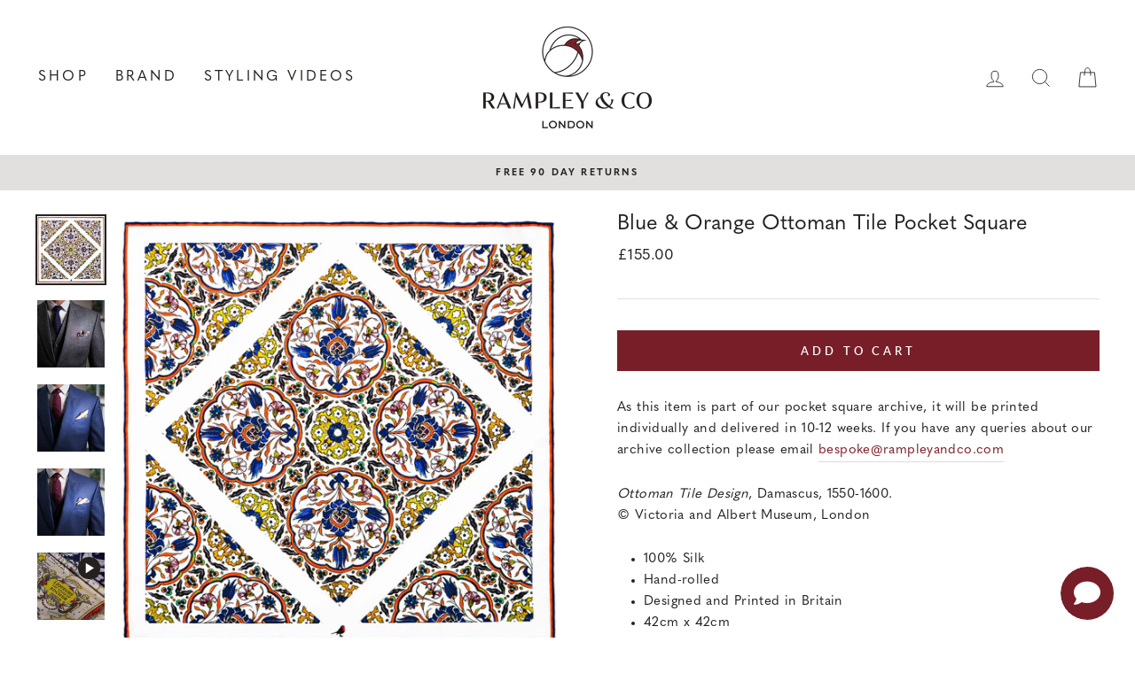

--- FILE ---
content_type: text/html; charset=utf-8
request_url: https://www.rampleyandco.com/collections/men/products/blue-and-orange-ottoman-tile-pocket-square
body_size: 65554
content:
<!doctype html>
<html class="no-js" lang="en" dir="ltr">
<head>
  <link rel="stylesheet" href="https://size-charts-relentless.herokuapp.com/css/size-charts-relentless.css" />
<script>
var sizeChartsRelentless = window.sizeChartsRelentless || {};
sizeChartsRelentless.product = {"id":8226857936,"title":"Blue \u0026 Orange Ottoman Tile Pocket Square","handle":"blue-and-orange-ottoman-tile-pocket-square","description":"\u003cp\u003eAs this item is part of our pocket square archive, it will be printed individually and delivered in 10-12 weeks. If you have any queries about our archive collection please email \u003ca href=\"mailto:bespoke@rampleyandco.com?Subject=Pocket%20Square%20Archive%20Enquiry\" ecl=\"true\" data-mce-href=\"mailto:bespoke@rampleyandco.com?Subject=Pocket%20Square%20Archive%20Enquiry\" data-mce-fragment=\"1\"\u003ebespoke@rampleyandco.com\u003c\/a\u003e\u003c\/p\u003e\n\u003cp\u003e\u003cem\u003eOttoman Tile Design\u003c\/em\u003e, Damascus, 1550-1600. \u003cbr\u003e© Victoria and Albert Museum, London\u003c\/p\u003e\n\u003cul\u003e\n\u003cli\u003e100% Silk\u003c\/li\u003e\n\u003cli\u003eHand-rolled\u003c\/li\u003e\n\u003cli\u003eDesigned and Printed in Britain\u003c\/li\u003e\n\u003cli\u003e42cm x 42cm\u003c\/li\u003e\n\u003c\/ul\u003e\n\u003cp\u003eThe vibrant motif on this pocket square has been adapted from a beautifully decorated tile in the V\u0026amp;A, originally the work of potters from Damascus in Syria.  In the 16th century, Damascus became an important Ottoman provincial capital giving rise to new building schemes faced with tilework.\u003c\/p\u003e\n\u003cp class=\"p1\"\u003e\u003cspan class=\"s1\"\u003eA more classic repeated design allows you to use this square in a variety of situations and with a number of jacket colours and styles.\u003c\/span\u003e\u003c\/p\u003e\n\u003ciframe width=\"560\" height=\"315\" src=\"https:\/\/www.youtube.com\/embed\/adclZxK2Usk?rel=0\" title=\"YouTube video player\" frameborder=\"0\" allow=\"accelerometer; autoplay; clipboard-write; encrypted-media; gyroscope; picture-in-picture\" allowfullscreen=\"\"\u003e\u003c\/iframe\u003e\n\u003cp\u003e\u003cb\u003eReviews: \u003c\/b\u003eClick to read\u003cb\u003e \u003c\/b\u003e\u003ca href=\"https:\/\/www.rampleyandco.com\/pages\/product-reviews\"\u003eCustomer \u0026amp; Expert Product Reviews\u003c\/a\u003e. \u003c\/p\u003e\n\u003cp\u003e\u003cstrong\u003eShipping:\u003c\/strong\u003e \u003cspan data-mce-fragment=\"1\"\u003eGlobal Express Shipping in 1-4 working days to most locations.\u003c\/span\u003e\u003cspan data-mce-fragment=\"1\"\u003e See our\u003c\/span\u003e\u003cspan\u003e \u003c\/span\u003e\u003ca href=\"https:\/\/www.rampleyandco.com\/pages\/shipping-policy\"\u003eShipping Policy\u003c\/a\u003e. \u003c\/p\u003e\n\u003cp\u003e\u003cstrong\u003e\u003c\/strong\u003e\u003cstrong\u003eReturns:\u003c\/strong\u003e Free 90 day returns. If you are not completely happy with your purchase, we will provide a full refund. \u003c\/p\u003e\n\u003cp\u003e\u003cstrong\u003eQuestions? \u003c\/strong\u003eIf you have any questions for us regarding any aspect of our products, or just need some tips, then please don't hesitate to get in touch at\u003cspan\u003e \u003c\/span\u003e\u003ca href=\"mailto:info@rampleyandco.com?Subject=Pocket%20Square%20Enquiry\"\u003einfo@rampleyandco.com\u003c\/a\u003e\u003c\/p\u003e\n\u003cp style=\"text-align: right;\"\u003e\u003cimg alt=\"V\u0026amp;A Logo\" src=\"\/\/cdn.shopify.com\/s\/files\/1\/0378\/3681\/files\/VA_Museum_Logo_padding_compact.png?v=1540984929\" style=\"float: none;\"\u003e\u003c\/p\u003e","published_at":"2017-04-13T17:24:21+01:00","created_at":"2017-02-06T08:48:44+00:00","vendor":"Rampley \u0026 Co","type":"Pocket Square Archive","tags":["black friday","Pocket Squares","repeat","Silk","spo-default","spo-disabled","v\u0026a"],"price":15500,"price_min":15500,"price_max":15500,"available":true,"price_varies":false,"compare_at_price":null,"compare_at_price_min":0,"compare_at_price_max":0,"compare_at_price_varies":false,"variants":[{"id":28392323344,"title":"Default Title","option1":"Default Title","option2":null,"option3":null,"sku":"S-0069","requires_shipping":true,"taxable":true,"featured_image":null,"available":true,"name":"Blue \u0026 Orange Ottoman Tile Pocket Square","public_title":null,"options":["Default Title"],"price":15500,"weight":77,"compare_at_price":null,"inventory_quantity":0,"inventory_management":"shopify","inventory_policy":"continue","barcode":"5060922750266","requires_selling_plan":false,"selling_plan_allocations":[],"quantity_rule":{"min":1,"max":null,"increment":1}}],"images":["\/\/www.rampleyandco.com\/cdn\/shop\/products\/Blue-Orange-Ottoman-Tile-Pocket-Square.jpg?v=1486438260","\/\/www.rampleyandco.com\/cdn\/shop\/products\/Blue_Orange_Ottoman_Tile_Pocket_Square_Fold_1.jpg?v=1486438314","\/\/www.rampleyandco.com\/cdn\/shop\/products\/Blue_Orange_Ottoman_Tile_Pocket_Square_Fold_2.jpg?v=1486438406","\/\/www.rampleyandco.com\/cdn\/shop\/products\/Blue_Orange_Ottoman_Tile_Pocket_Square_Fold_3.jpg?v=1486438457"],"featured_image":"\/\/www.rampleyandco.com\/cdn\/shop\/products\/Blue-Orange-Ottoman-Tile-Pocket-Square.jpg?v=1486438260","options":["Title"],"media":[{"alt":"Blue Orange Ottoman Tile Pocket Square","id":146545967166,"position":1,"preview_image":{"aspect_ratio":1.0,"height":1000,"width":1000,"src":"\/\/www.rampleyandco.com\/cdn\/shop\/products\/Blue-Orange-Ottoman-Tile-Pocket-Square.jpg?v=1486438260"},"aspect_ratio":1.0,"height":1000,"media_type":"image","src":"\/\/www.rampleyandco.com\/cdn\/shop\/products\/Blue-Orange-Ottoman-Tile-Pocket-Square.jpg?v=1486438260","width":1000},{"alt":"Blue Orange Ottoman Tile Pocket Square Fold 1","id":146545999934,"position":2,"preview_image":{"aspect_ratio":1.0,"height":1200,"width":1200,"src":"\/\/www.rampleyandco.com\/cdn\/shop\/products\/Blue_Orange_Ottoman_Tile_Pocket_Square_Fold_1.jpg?v=1486438314"},"aspect_ratio":1.0,"height":1200,"media_type":"image","src":"\/\/www.rampleyandco.com\/cdn\/shop\/products\/Blue_Orange_Ottoman_Tile_Pocket_Square_Fold_1.jpg?v=1486438314","width":1200},{"alt":"Blue Orange Ottoman Tile Pocket Square Fold 2","id":146546032702,"position":3,"preview_image":{"aspect_ratio":1.0,"height":1200,"width":1200,"src":"\/\/www.rampleyandco.com\/cdn\/shop\/products\/Blue_Orange_Ottoman_Tile_Pocket_Square_Fold_2.jpg?v=1486438406"},"aspect_ratio":1.0,"height":1200,"media_type":"image","src":"\/\/www.rampleyandco.com\/cdn\/shop\/products\/Blue_Orange_Ottoman_Tile_Pocket_Square_Fold_2.jpg?v=1486438406","width":1200},{"alt":"Blue Orange Ottoman Tile Pocket Square Fold 3","id":146546065470,"position":4,"preview_image":{"aspect_ratio":1.0,"height":1200,"width":1200,"src":"\/\/www.rampleyandco.com\/cdn\/shop\/products\/Blue_Orange_Ottoman_Tile_Pocket_Square_Fold_3.jpg?v=1486438457"},"aspect_ratio":1.0,"height":1200,"media_type":"image","src":"\/\/www.rampleyandco.com\/cdn\/shop\/products\/Blue_Orange_Ottoman_Tile_Pocket_Square_Fold_3.jpg?v=1486438457","width":1200},{"alt":null,"id":21121395359806,"position":5,"preview_image":{"aspect_ratio":1.0,"height":1084,"width":1084,"src":"\/\/www.rampleyandco.com\/cdn\/shop\/products\/94c721d7e56b4525a7a5a06657980911.thumbnail.0000000.jpg?v=1635241930"},"aspect_ratio":1.0,"duration":52952,"media_type":"video","sources":[{"format":"mp4","height":480,"mime_type":"video\/mp4","url":"\/\/www.rampleyandco.com\/cdn\/shop\/videos\/c\/vp\/94c721d7e56b4525a7a5a06657980911\/94c721d7e56b4525a7a5a06657980911.SD-480p-1.0Mbps.mp4?v=0","width":480},{"format":"mp4","height":720,"mime_type":"video\/mp4","url":"\/\/www.rampleyandco.com\/cdn\/shop\/videos\/c\/vp\/94c721d7e56b4525a7a5a06657980911\/94c721d7e56b4525a7a5a06657980911.HD-720p-2.1Mbps.mp4?v=0","width":720},{"format":"mp4","height":1080,"mime_type":"video\/mp4","url":"\/\/www.rampleyandco.com\/cdn\/shop\/videos\/c\/vp\/94c721d7e56b4525a7a5a06657980911\/94c721d7e56b4525a7a5a06657980911.HD-1080p-3.3Mbps.mp4?v=0","width":1080},{"format":"m3u8","height":1080,"mime_type":"application\/x-mpegURL","url":"\/\/www.rampleyandco.com\/cdn\/shop\/videos\/c\/vp\/94c721d7e56b4525a7a5a06657980911\/94c721d7e56b4525a7a5a06657980911.m3u8?v=0","width":1080}]}],"requires_selling_plan":false,"selling_plan_groups":[],"content":"\u003cp\u003eAs this item is part of our pocket square archive, it will be printed individually and delivered in 10-12 weeks. If you have any queries about our archive collection please email \u003ca href=\"mailto:bespoke@rampleyandco.com?Subject=Pocket%20Square%20Archive%20Enquiry\" ecl=\"true\" data-mce-href=\"mailto:bespoke@rampleyandco.com?Subject=Pocket%20Square%20Archive%20Enquiry\" data-mce-fragment=\"1\"\u003ebespoke@rampleyandco.com\u003c\/a\u003e\u003c\/p\u003e\n\u003cp\u003e\u003cem\u003eOttoman Tile Design\u003c\/em\u003e, Damascus, 1550-1600. \u003cbr\u003e© Victoria and Albert Museum, London\u003c\/p\u003e\n\u003cul\u003e\n\u003cli\u003e100% Silk\u003c\/li\u003e\n\u003cli\u003eHand-rolled\u003c\/li\u003e\n\u003cli\u003eDesigned and Printed in Britain\u003c\/li\u003e\n\u003cli\u003e42cm x 42cm\u003c\/li\u003e\n\u003c\/ul\u003e\n\u003cp\u003eThe vibrant motif on this pocket square has been adapted from a beautifully decorated tile in the V\u0026amp;A, originally the work of potters from Damascus in Syria.  In the 16th century, Damascus became an important Ottoman provincial capital giving rise to new building schemes faced with tilework.\u003c\/p\u003e\n\u003cp class=\"p1\"\u003e\u003cspan class=\"s1\"\u003eA more classic repeated design allows you to use this square in a variety of situations and with a number of jacket colours and styles.\u003c\/span\u003e\u003c\/p\u003e\n\u003ciframe width=\"560\" height=\"315\" src=\"https:\/\/www.youtube.com\/embed\/adclZxK2Usk?rel=0\" title=\"YouTube video player\" frameborder=\"0\" allow=\"accelerometer; autoplay; clipboard-write; encrypted-media; gyroscope; picture-in-picture\" allowfullscreen=\"\"\u003e\u003c\/iframe\u003e\n\u003cp\u003e\u003cb\u003eReviews: \u003c\/b\u003eClick to read\u003cb\u003e \u003c\/b\u003e\u003ca href=\"https:\/\/www.rampleyandco.com\/pages\/product-reviews\"\u003eCustomer \u0026amp; Expert Product Reviews\u003c\/a\u003e. \u003c\/p\u003e\n\u003cp\u003e\u003cstrong\u003eShipping:\u003c\/strong\u003e \u003cspan data-mce-fragment=\"1\"\u003eGlobal Express Shipping in 1-4 working days to most locations.\u003c\/span\u003e\u003cspan data-mce-fragment=\"1\"\u003e See our\u003c\/span\u003e\u003cspan\u003e \u003c\/span\u003e\u003ca href=\"https:\/\/www.rampleyandco.com\/pages\/shipping-policy\"\u003eShipping Policy\u003c\/a\u003e. \u003c\/p\u003e\n\u003cp\u003e\u003cstrong\u003e\u003c\/strong\u003e\u003cstrong\u003eReturns:\u003c\/strong\u003e Free 90 day returns. If you are not completely happy with your purchase, we will provide a full refund. \u003c\/p\u003e\n\u003cp\u003e\u003cstrong\u003eQuestions? \u003c\/strong\u003eIf you have any questions for us regarding any aspect of our products, or just need some tips, then please don't hesitate to get in touch at\u003cspan\u003e \u003c\/span\u003e\u003ca href=\"mailto:info@rampleyandco.com?Subject=Pocket%20Square%20Enquiry\"\u003einfo@rampleyandco.com\u003c\/a\u003e\u003c\/p\u003e\n\u003cp style=\"text-align: right;\"\u003e\u003cimg alt=\"V\u0026amp;A Logo\" src=\"\/\/cdn.shopify.com\/s\/files\/1\/0378\/3681\/files\/VA_Museum_Logo_padding_compact.png?v=1540984929\" style=\"float: none;\"\u003e\u003c\/p\u003e"};
sizeChartsRelentless.productCollections = [{"id":261419139134,"handle":"all","title":"All","updated_at":"2026-01-20T12:01:36+00:00","body_html":"","published_at":"2021-05-21T16:25:52+01:00","sort_order":"manual","template_suffix":"","disjunctive":false,"rules":[{"column":"title","relation":"not_equals","condition":"Carbon Neutral Order"},{"column":"variant_price","relation":"greater_than","condition":"0"},{"column":"type","relation":"not_contains","condition":"Sample Jacket"}],"published_scope":"web"},{"id":245803205,"handle":"men","updated_at":"2026-01-19T15:45:12+00:00","published_at":"2025-12-17T11:23:33+00:00","sort_order":"manual","template_suffix":"","published_scope":"global","title":"All Menswear","body_html":"","image":{"created_at":"2016-11-09T10:51:03+00:00","alt":"","width":3376,"height":1800,"src":"\/\/www.rampleyandco.com\/cdn\/shop\/collections\/Shop_Collection_Image.jpg?v=1698396000"}},{"id":246030789,"handle":"classics-collection","updated_at":"2026-01-07T12:01:36+00:00","published_at":"2016-11-09T12:02:00+00:00","sort_order":"created-desc","template_suffix":"","published_scope":"global","title":"Classics Collection","body_html":"In our Classics Collection, we have a number of classic pocket square designs that are a timeless addition to every man's wardrobe.","image":{"created_at":"2016-11-09T12:06:35+00:00","alt":"","width":800,"height":800,"src":"\/\/www.rampleyandco.com\/cdn\/shop\/collections\/Classic_Pocket_Squares.jpg?v=1478693195"}},{"id":90751533118,"handle":"gifts-for-him-under-100","updated_at":"2026-01-19T12:01:30+00:00","published_at":"2018-11-16T16:17:42+00:00","sort_order":"manual","template_suffix":"","published_scope":"global","title":"Gifts for Him Under £100","body_html":"\u003cdiv class=\"section clearfix\"\u003e\n\u003ch3 div=\"\" class=\"six columns alpha\"\u003e\u003cimg src=\"https:\/\/cdn.shopify.com\/s\/files\/1\/0378\/3681\/files\/Gifting.jpg?4355667832400502649\"\u003e\u003c\/h3\u003e\n\u003cdiv class=\"ten columns omega\"\u003e\n\u003cp\u003eBelow is a selection of our most popular gift products priced under £100. All of our products are designed and manufactured in Britain using the finest artisans from factories with hundreds of years of history. Inspired by art and design we’ve collaborated with leading galleries including The National Gallery, the British Museum and the V\u0026amp;A. Renowned for some of the finest pocket squares produced in the world, all of our products are packaged in a sleek presentation box and are the perfect gift for the gentleman looking to add a little interest and flair to their outfit.\u003c\/p\u003e\n\u003cp\u003e\u003cstrong\u003eRelated Pages\u003cbr\u003e\u003c\/strong\u003e\u003ca href=\"\/collections\/pocket-squares\" title=\"Pocket Squares\"\u003eAll Pocket Squares\u003c\/a\u003e  |  \u003ca href=\"\/collections\/ties\" title=\"Mens Socks\"\u003eAll Ties\u003c\/a\u003e  |  \u003ca href=\"\/collections\/socks\" title=\"Mens Socks\"\u003eAll Men's Socks\u003c\/a\u003e\u003c\/p\u003e\n\u003cp\u003e\u003cstrong\u003eFurther Gift Collections\u003c\/strong\u003e\u003cbr\u003e\u003ca href=\"\/collections\/gifts-for-him-under-100\"\u003eGifts for Him Under £250\u003c\/a\u003e  |  \u003ca href=\"\/collections\/gifts-for-him-under-100\"\u003eGifts for Her Under £250\u003c\/a\u003e\u003c\/p\u003e\n\u003c\/div\u003e\n\u003c\/div\u003e\n","image":{"created_at":"2018-11-16T17:39:21+00:00","alt":null,"width":1500,"height":1500,"src":"\/\/www.rampleyandco.com\/cdn\/shop\/collections\/CollectionImageGifts-1.jpg?v=1542389962"}},{"id":90752516158,"handle":"gifts-for-him-under-250","updated_at":"2026-01-18T12:01:33+00:00","published_at":"2018-11-16T17:40:01+00:00","sort_order":"manual","template_suffix":"","published_scope":"global","title":"Gifts for Him Under £250","body_html":"\u003cdiv class=\"six columns alpha\"\u003e\u003cimg src=\"https:\/\/cdn.shopify.com\/s\/files\/1\/0378\/3681\/files\/Gifting.jpg?4355667832400502649\"\u003e\u003c\/div\u003e\n\u003cdiv class=\"ten columns omega\"\u003e\n\u003cp\u003eBelow is a selection of our most popular gift products priced under £250. All of our products are designed and manufactured in Britain using the finest artisans from factories with hundreds of years of history. Inspired by art and design we’ve collaborated with leading galleries including The National Gallery, the British Museum and the V\u0026amp;A. Renowned for some of the finest pocket squares produced in the world, all of our products are packaged in a sleek presentation box and are the perfect gift for the gentleman looking to add a little interest and flair to their outfit.\u003c\/p\u003e\n\u003cp\u003e\u003cstrong\u003eRelated Pages\u003cbr\u003e\u003c\/strong\u003e\u003ca href=\"\/collections\/pocket-squares\" title=\"Pocket Squares\"\u003eAll Pocket Squares\u003c\/a\u003e  |  \u003ca href=\"\/collections\/ties\" title=\"Mens Socks\"\u003eAll Ties\u003c\/a\u003e  |  \u003ca href=\"\/collections\/socks\" title=\"Mens Socks\"\u003eAll Men's Socks\u003c\/a\u003e\u003c\/p\u003e\n\u003cp\u003e\u003cstrong\u003eFurther Gift Collections\u003c\/strong\u003e\u003cbr\u003e\u003ca href=\"\/collections\/gifts-for-him-under-100\"\u003eGifts for Him Under £100\u003c\/a\u003e  |  \u003ca href=\"\/collections\/gifts-for-him-under-100\"\u003eGifts for Her Under £250\u003c\/a\u003e\u003c\/p\u003e\n\u003c\/div\u003e","image":{"created_at":"2018-11-16T17:47:46+00:00","alt":null,"width":1500,"height":1500,"src":"\/\/www.rampleyandco.com\/cdn\/shop\/collections\/CollectionImageGifts-2.jpg?v=1542390470"}},{"id":159025823806,"handle":"historic-prints-maps","updated_at":"2026-01-19T12:01:30+00:00","published_at":"2020-03-26T10:56:49+00:00","sort_order":"manual","template_suffix":"","published_scope":"global","title":"Historic Prints \u0026 Maps","body_html":"","image":{"created_at":"2020-03-26T12:28:41+00:00","alt":null,"width":1000,"height":1000,"src":"\/\/www.rampleyandco.com\/cdn\/shop\/collections\/Long_Live_Victoria_Pocket_Square.jpg?v=1585225722"}},{"id":159010553918,"handle":"historic-repeat-patterns","updated_at":"2025-11-29T12:02:33+00:00","published_at":"2020-03-25T11:17:59+00:00","sort_order":"manual","template_suffix":"","published_scope":"global","title":"Historic Repeat Patterns","body_html":"","image":{"created_at":"2020-03-25T11:40:03+00:00","alt":null,"width":1000,"height":1000,"src":"\/\/www.rampleyandco.com\/cdn\/shop\/collections\/Crivelli-La-Madonna-15th-Century-Italian-Repeats-Pocket-Square.jpg?v=1585136404"}},{"id":221623222334,"handle":"pocket-square-design-archive","updated_at":"2026-01-18T12:01:33+00:00","published_at":"2021-02-08T12:08:18+00:00","sort_order":"manual","template_suffix":"","published_scope":"global","title":"Pocket Square Design Archive","body_html":"\u003cp\u003e\u003cspan data-mce-fragment=\"1\"\u003eAll the designs in our Archive are printed individually and delivered in 10-12 weeks. If you have any queries about our archive collection please email \u003c\/span\u003e\u003ca href=\"mailto:bespoke@rampleyandco.com?Subject=Pocket%20Square%20Archive%20Enquiry\" data-mce-fragment=\"1\"\u003ebespoke@rampleyandco.com\u003c\/a\u003e\u003c\/p\u003e\n\u003cp style=\"text-align: center;\"\u003eNew to us? See a brief overview of our brand here: Learn about \u003ca title=\"Learn about Rampley \u0026amp; Co\" href=\"https:\/\/www.rampleyandco.com\/pages\/welcome-to-rampley-co\"\u003eRampley \u0026amp; Co\u003c\/a\u003e.\u003c\/p\u003e","image":{"created_at":"2021-02-08T12:08:17+00:00","alt":null,"width":1000,"height":1000,"src":"\/\/www.rampleyandco.com\/cdn\/shop\/collections\/Rifles-Wallace-Pocket-Square-Product-Shot.jpg?v=1612786098"}},{"id":159446270014,"handle":"rampley-co-selections","updated_at":"2026-01-19T15:45:11+00:00","published_at":"2020-04-05T15:49:55+01:00","sort_order":"manual","template_suffix":"","published_scope":"web","title":"Rampley \u0026 Co Selections","body_html":""},{"id":159002492990,"handle":"silk-pocket-squares","title":"Silk Pocket Squares","updated_at":"2026-01-19T15:40:45+00:00","body_html":"\u003cmeta charset=\"utf-8\"\u003e\n\u003cdiv style=\"text-align: center;\"\u003e\u003cbr\u003e\u003c\/div\u003e","published_at":"2020-03-24T20:13:40+00:00","sort_order":"manual","template_suffix":"","disjunctive":false,"rules":[{"column":"tag","relation":"equals","condition":"Silk"}],"published_scope":"global","image":{"created_at":"2020-03-24T20:17:24+00:00","alt":null,"width":1000,"height":1000,"src":"\/\/www.rampleyandco.com\/cdn\/shop\/collections\/Pollice-Verso-Pocket-Square.jpg?v=1585081045"}},{"id":408649872,"handle":"victoria-and-albert-museum","updated_at":"2026-01-01T12:01:13+00:00","published_at":"2017-04-13T10:52:58+01:00","sort_order":"manual","template_suffix":"","published_scope":"global","title":"Victoria and Albert Museum","body_html":"\u003cp\u003eWe have drawn from the Victoria and Albert Museum’s archive to create a luxury range of pocket squares. Inspired by objects from the 18 and 19 century including a Victorian commemorative handkerchief and pieces from the V\u0026amp;A Europe 1600–1815 galleries, through to art deco designs from the 1920's, the designs perfectly suit the gentleman looking for that perfect finishing touch of sartorial elegance and sophistication.\u003c\/p\u003e","image":{"created_at":"2017-03-30T09:46:24+01:00","alt":"","width":1500,"height":1500,"src":"\/\/www.rampleyandco.com\/cdn\/shop\/collections\/CollectionImageV_A.jpg?v=1490863584"}},{"id":262868500542,"handle":"winter-best-sellers","updated_at":"2026-01-19T15:45:11+00:00","published_at":"2021-11-02T22:21:19+00:00","sort_order":"manual","template_suffix":"","published_scope":"global","title":"Winter Best Sellers","body_html":"\u003cp style=\"text-align: center;\"\u003eNew to us? See a brief overview of our brand here: \u003ca href=\"https:\/\/www.rampleyandco.com\/pages\/welcome-to-rampley-co\" title=\"Learn about Rampley \u0026amp; Co\"\u003eLearn about Rampley \u0026amp; Co\u003c\/a\u003e.\u003c\/p\u003e","image":{"created_at":"2021-11-16T12:29:30+00:00","alt":null,"width":1000,"height":1000,"src":"\/\/www.rampleyandco.com\/cdn\/shop\/collections\/BF-2021-2-Square-7.jpg?v=1637065771"}}];
sizeChartsRelentless.metafield = {"charts":[{"id":"2","title":"Crew Neck Size Chart (cm & inches)","descriptionTop":"<p><span style=\"font-family: helvetica, arial, sans-serif; font-size: 12pt;\"><strong>Chest:</strong> Measure across the chest from just under each arm.</span></p>\r\n<p><span style=\"font-family: helvetica, arial, sans-serif; font-size: 12pt;\"><strong>Waist:</strong> Measure across the waist from just above the waist band.</span></p>\r\n<p><span style=\"font-family: helvetica, arial, sans-serif; font-size: 12pt;\"><span style=\"font-family: helvetica, arial, sans-serif;\"><span style=\"font-size: 16px;\"><strong>Length:</strong> On the back measure from the bottom of the collar to the bottom of the garment.&nbsp;</span></span></span></p>\r\n<p><span style=\"font-family: helvetica, arial, sans-serif; font-size: 12pt;\"><span style=\"font-family: helvetica, arial, sans-serif;\"><span style=\"font-size: 16px;\"><strong>Shoulder:</strong> Measure across the back from shoulder seam to shoulder seam.&nbsp;</span></span></span></p>\r\n<p><strong><span style=\"font-family: helvetica, arial, sans-serif; font-size: 12pt;\">Sleeve: </span></strong><span style=\"font-family: helvetica, arial, sans-serif; font-size: 12pt;\">Measure from the shoulder seam to the end of the cuff.</span></p>","values":[["","","","","",""],["Size (cm)","S","M ","L","XL","XXL"],["Chest","51","53","55","59","63"],["Waist","47","50.5","54","58","62"],["Length","67","69","71","73","74"],["Shoulder Width","40","41.5","43","45","47"],["Sleeve","65","66","66","66","67"],["","","","","",""],["Size (inches)","S","M","L","XL","XXL"],["Chest","20","21","21.6","23.2","24.8"],["Waist","18.5","19.9","21.3","22.8","24.4"],["Length","26.4","27.2","28","28.7","29.1"],["Shoulder Width","15.7","16.3","16.9","17.7","18.5"],["Sleeve","25.6","26","26","26","26.3"]],"descriptionBottom":"<p style=\"text-align: center;\"><span style=\"font-size: 12pt; font-family: helvetica, arial, sans-serif;\">If you have any questions on sizing, please email us at info@rampleyandco.com.</span></p>","conditionsOperator":"products-matching-any-condition-below","conditions":[{"id":"6782057906238","type":"product","operator":"is-equal-to","title":"Dark Brown Cashmere Crew Neck Jumper"},{"id":"6782056398910","type":"product","operator":"is-equal-to","title":"Light Brown Cashmere Crew Neck Jumper"},{"id":"6782055284798","type":"product","operator":"is-equal-to","title":"Light Grey Cashmere Crew Neck Jumper"},{"id":"6782056169534","type":"product","operator":"is-equal-to","title":"Navy Cashmere Crew Neck Jumper"}],"buttonPlacement":"above-add-to-cart","parentSizeChart":"[object Object]"},{"id":"1","title":"Quarter-Zip Size Chart (cm & inches)","descriptionTop":"<p><span style=\"font-family: helvetica, arial, sans-serif; font-size: 12pt;\"><strong>Chest:</strong>&nbsp;Measure across the chest from just under each arm.</span></p>\r\n<p><span style=\"font-family: helvetica, arial, sans-serif; font-size: 12pt;\"><strong>Length:</strong>&nbsp;On the back measure from the bottom of the collar to the bottom of the garment.&nbsp;</span></p>\r\n<p><span style=\"font-family: helvetica, arial, sans-serif; font-size: 12pt;\"><strong>Shoulder:</strong>&nbsp;Measure across the back from shoulder seam to shoulder seam.&nbsp;</span></p>\r\n<p><strong><span style=\"font-family: helvetica, arial, sans-serif; font-size: 12pt;\">Sleeve:&nbsp;</span></strong><span style=\"font-family: helvetica, arial, sans-serif; font-size: 12pt;\">Measure from the shoulder seam to the end of the cuff.</span></p>","values":[["Size (cm)","S","M","L","XL","XXL"],["Chest","51","53","55","59","63"],["Length","67","69","71","73","74"],["Shoulder Width","40","41.5","43","45","47"],["Sleeve","65","66","66","66","67"],["","","","","",""],["Size (inches)","S","M","L","XL","XXL"],["Chest","20","20.9","21.7","23.2","24.8"],["Length","26.4","27.2","28","28.7","29.1"],["Shoulder Width","15.7","16.3","16.9","17.7","18.5"],["Sleeve","25.6","26","26","26","26.3"],["","","","","",""]],"descriptionBottom":"<p style=\"text-align: center;\"><span style=\"font-family: helvetica, arial, sans-serif; font-size: 16px; text-align: center;\">If you have any questions on sizing, please email us at info@rampleyandco.com.</span></p>","conditionsOperator":"products-matching-any-condition-below","conditions":[{"id":"6782054203454","type":"product","operator":"is-equal-to","title":"Dark Brown Cashmere Quarter-Zip Jumper"},{"id":"6782053875774","type":"product","operator":"is-equal-to","title":"Light Brown Cashmere Quarter-Zip Jumper"},{"id":"6782040342590","type":"product","operator":"is-equal-to","title":"Light Grey Cashmere Quarter-Zip Jumper"},{"id":"6782043160638","type":"product","operator":"is-equal-to","title":"Navy Cashmere Quarter-Zip Jumper"}],"buttonPlacement":"above-add-to-cart","parentSizeChart":"[object Object]"},{"id":"3","title":"Polo Shirt Size Chart (cm & inches)","descriptionTop":"<p style=\"caret-color: #000000; font-family: quasimoda, sans-serif; font-size: 15px; letter-spacing: 0.375px; text-size-adjust: auto; box-sizing: border-box; margin: 0px 0px 3px; line-height: 1.4;\"><span style=\"box-sizing: border-box; font-family: helvetica, arial, sans-serif; font-size: 12pt;\"><strong style=\"box-sizing: border-box;\">Chest:</strong> Measure across the chest from seam to seam, from directly under each arm.</span></p>\r\n<p style=\"caret-color: #000000; font-family: quasimoda, sans-serif; font-size: 15px; letter-spacing: 0.375px; text-size-adjust: auto; box-sizing: border-box; margin: 0px 0px 3px; line-height: 1.4;\"><span style=\"box-sizing: border-box; font-family: helvetica, arial, sans-serif; font-size: 12pt;\"><strong style=\"box-sizing: border-box;\"><span style=\"box-sizing: border-box; font-family: helvetica, arial, sans-serif; font-size: 12pt;\">Sleeve:&nbsp;</span></strong><span style=\"box-sizing: border-box; font-family: helvetica, arial, sans-serif; font-size: 12pt;\">Measure from the top of the shoulder seam to the centre of the sleeve.</span></span></p>\r\n<p style=\"caret-color: #000000; font-family: quasimoda, sans-serif; font-size: 15px; letter-spacing: 0.375px; text-size-adjust: auto; box-sizing: border-box; margin: 0px 0px 3px; line-height: 1.4;\"><span style=\"box-sizing: border-box; font-family: helvetica, arial, sans-serif; font-size: 12pt;\"><strong style=\"box-sizing: border-box;\"><strong style=\"box-sizing: border-box;\">Shoulder Width:</strong><span style=\"font-weight: 400;\"> Measure across the back from the top of shoulder seam to top of the shoulder seam.&nbsp;</span></strong></span></p>\r\n<p style=\"caret-color: #000000; font-family: quasimoda, sans-serif; font-size: 15px; letter-spacing: 0.375px; text-size-adjust: auto; box-sizing: border-box; margin: 0px 0px 3px; line-height: 1.4;\"><span style=\"box-sizing: border-box; font-family: helvetica, arial, sans-serif; font-size: 12pt;\"><strong style=\"box-sizing: border-box;\">Length:</strong>&nbsp;On the back measure from the bottom of the collar to the bottom of the garment.&nbsp;</span></p>\r\n<p style=\"caret-color: #000000; font-family: quasimoda, sans-serif; font-size: 15px; letter-spacing: 0.375px; text-size-adjust: auto; box-sizing: border-box; margin: 0px 0px 3px; line-height: 1.4;\"><span style=\"box-sizing: border-box; font-family: helvetica, arial, sans-serif; font-size: 12pt;\"><img style=\"display: block; margin-left: auto; margin-right: auto;\" src=\"https://cdn.shopify.com/s/files/1/0378/3681/t/26/assets/scr-3-SHORTSLEEVEPOLOSHIRTSIZECHART.jpg?v=1652737613\" alt=\"\" width=\"3290\" height=\"1802\" /></span></p>\r\n<p style=\"caret-color: #000000; font-family: quasimoda, sans-serif; font-size: 15px; letter-spacing: 0.375px; text-size-adjust: auto; box-sizing: border-box; margin: 0px 0px 3px; line-height: 1.4;\">&nbsp;</p>\r\n<p style=\"caret-color: #000000; font-family: quasimoda, sans-serif; font-size: 15px; letter-spacing: 0.375px; text-size-adjust: auto; box-sizing: border-box; margin: 0px 0px 3px; line-height: 1.4;\">&nbsp;</p>","values":[["Size (cm)","S","M","L","XL","XXL"],["Chest","49","51","53","57","61"],["Sleeve","22.5","23.5","24.5","25.5","25.5"],["Shoulder Width","36.6","37.5","39.5","41.5","43.5"],["Length","66","68","70","72","73"],["","","","","",""],["Size (inches)","S","M","L","XL","XXL"],["Chest","19.3","20.1","20.9","22.4","24"],["Sleeve","8.9","9.3","9.6","10","10"],["Shoulder Width","14.4","14.8","15.6","16.3","17.1"],["Length","26","26.8","27.6","28.3","28.7"]],"descriptionBottom":"<p style=\"text-align: center;\"><span style=\"font-family: helvetica, arial, sans-serif; font-size: 16px; text-align: center;\">If you have any questions on sizing, please email us at info@rampleyandco.com.</span></p>","conditionsOperator":"products-matching-any-condition-below","conditions":[{"id":"Polo Shirt","type":"tag","operator":"is-equal-to","title":"Polo Shirt"}],"buttonPlacement":"use-global","parentSizeChart":"[object Object]"},{"id":"4","title":"Cotton Crew Neck Size Chart (cm & inches)","descriptionTop":"<p style=\"caret-color: #000000; font-family: quasimoda, sans-serif; font-size: 15px; letter-spacing: 0.375px; text-size-adjust: auto; box-sizing: border-box; margin: 0px 0px 3px; line-height: 1.4;\"><span style=\"box-sizing: border-box; font-family: helvetica, arial, sans-serif; font-size: 12pt;\"><strong style=\"box-sizing: border-box;\">Chest:</strong>&nbsp;Measure across the chest from seam to seam, from just under each arm.</span></p>\r\n<p style=\"caret-color: #000000; font-family: quasimoda, sans-serif; font-size: 15px; letter-spacing: 0.375px; text-size-adjust: auto; box-sizing: border-box; margin: 0px 0px 3px; line-height: 1.4;\"><span style=\"box-sizing: border-box; font-family: helvetica, arial, sans-serif; font-size: 12pt;\"><strong style=\"box-sizing: border-box;\">Length:</strong> On the back measure from the top of the collar to the bottom of the garment.&nbsp;</span></p>\r\n<p style=\"caret-color: #000000; font-family: quasimoda, sans-serif; font-size: 15px; letter-spacing: 0.375px; text-size-adjust: auto; box-sizing: border-box; margin: 0px 0px 3px; line-height: 1.4;\"><span style=\"box-sizing: border-box; font-family: helvetica, arial, sans-serif; font-size: 12pt;\"><strong style=\"box-sizing: border-box;\">Shoulder:</strong>&nbsp;Measure across the back from the top of shoulder seam to top of the shoulder seam.&nbsp;</span></p>\r\n<p style=\"caret-color: #000000; font-family: quasimoda, sans-serif; font-size: 15px; letter-spacing: 0.375px; text-size-adjust: auto; box-sizing: border-box; margin: 0px 0px 3px; line-height: 1.4;\"><strong style=\"box-sizing: border-box;\"><span style=\"box-sizing: border-box; font-family: helvetica, arial, sans-serif; font-size: 12pt;\">Sleeve:&nbsp;</span></strong><span style=\"box-sizing: border-box; font-family: helvetica, arial, sans-serif; font-size: 12pt;\">Measure from the centre of the shoulder seam to the centre of the end of the sleeve.</span></p>","values":[["Size (cm)","S","M","L","XL","XXL"],["Chest","51","53","55","59","63"],["Length","67","69","71","73","74"],["Shoulder Width","40","41.5","43","45","47"],["Sleeve","65","66","66","66","67"],["","","","","",""],["Size (inches)","S","M","L","XL","XXL"],["Chest","20","20.9","21.7","23.2","24.8"],["Length","26.4","27.2","28","28.7","29.1"],["Shoulder Width","15.7","16.3","16.9","17.7","18.5"],["Sleeve","25.6","26","26","26","26.3"],["","","","","",""]],"descriptionBottom":"<p style=\"text-align: center;\"><span style=\"font-family: helvetica, arial, sans-serif; font-size: 16px; letter-spacing: 0.375px; text-align: center;\">If you have any questions on sizing, please email us at info@rampleyandco.com.</span></p>","conditionsOperator":"products-matching-any-condition-below","conditions":[{"id":"Cotton Crew Neck","type":"tag","operator":"is-equal-to","title":"Cotton Crew Neck"}],"buttonPlacement":"use-global","parentSizeChart":"[object Object]"},{"id":"5","title":"Long-Sleeved Polo Size Chart (cm and inches)","descriptionTop":"<p style=\"caret-color: #000000; font-family: quasimoda, sans-serif; font-size: 15px; letter-spacing: 0.375px; text-size-adjust: auto; box-sizing: border-box; margin: 0px 0px 3px; line-height: 1.4;\"><span style=\"box-sizing: border-box; font-family: helvetica, arial, sans-serif; font-size: 12pt;\"><strong style=\"box-sizing: border-box;\">Chest:</strong> Measure across the chest from seam to seam, from 3cm (1inch) under each arm.</span></p>\r\n<p style=\"caret-color: #000000; font-family: quasimoda, sans-serif; font-size: 15px; letter-spacing: 0.375px; text-size-adjust: auto; box-sizing: border-box; margin: 0px 0px 3px; line-height: 1.4;\"><span style=\"box-sizing: border-box; font-family: helvetica, arial, sans-serif; font-size: 12pt;\"><strong style=\"box-sizing: border-box;\"><strong style=\"box-sizing: border-box;\"><span style=\"box-sizing: border-box; font-family: helvetica, arial, sans-serif; font-size: 12pt;\">Sleeve:&nbsp;</span></strong></strong><span style=\"box-sizing: border-box; font-size: 12pt;\">Measure along the outside top of the sleeve from the shoulder seam to the centre of the cuff.</span></span></p>\r\n<p style=\"caret-color: #000000; font-family: quasimoda, sans-serif; font-size: 15px; letter-spacing: 0.375px; text-size-adjust: auto; box-sizing: border-box; margin: 0px 0px 3px; line-height: 1.4;\"><span style=\"box-sizing: border-box; font-family: helvetica, arial, sans-serif; font-size: 12pt;\"><strong style=\"box-sizing: border-box;\">Shoulder Width: </strong>Measure from the shoulder seam across the back to the opposite shoulder seam.</span></p>\r\n<p style=\"caret-color: #000000; font-family: quasimoda, sans-serif; font-size: 15px; letter-spacing: 0.375px; text-size-adjust: auto; box-sizing: border-box; margin: 0px 0px 3px; line-height: 1.4;\"><span style=\"box-sizing: border-box; font-family: helvetica, arial, sans-serif; font-size: 12pt;\"><strong style=\"box-sizing: border-box;\">Length:</strong> Lift the collar up flat, and measure to the bottom of the garment.&nbsp;</span></p>\r\n<p style=\"caret-color: #000000; font-family: quasimoda, sans-serif; font-size: 15px; letter-spacing: 0.375px; text-size-adjust: auto; box-sizing: border-box; margin: 0px 0px 3px; line-height: 1.4;\"><span style=\"box-sizing: border-box; font-family: helvetica, arial, sans-serif; font-size: 12pt;\"><img style=\"display: block; margin-left: auto; margin-right: auto;\" src=\"https://cdn.shopify.com/s/files/1/0378/3681/t/26/assets/scr-5-LongSleevePoloSizeChart.jpg?v=1652728231\" alt=\"\" width=\"3521\" height=\"1745\" /></span></p>\r\n<p style=\"caret-color: #000000; font-family: quasimoda, sans-serif; font-size: 15px; letter-spacing: 0.375px; text-size-adjust: auto; box-sizing: border-box; margin: 0px 0px 3px; line-height: 1.4;\">&nbsp;</p>","values":[[" Size (cm)","S","M","L","XL","XXL"],["Chest","47","50","53","56","59"],["Sleeve","62.9","64","65.1","66.2","67.3"],["Shoulder Width","41.3","42.8","44.3","45.8","47.3"],["Length","70","71.5","73","74.5","76"],["","","","","",""],["Size (inches)","S","M","L","XL","XXL"],["Chest","18.5","19.7","20.9","22","23.2"],["Sleeve","24.8","25.2","25.6","26.1","26.5"],["Shoulder Width","16.3","16.9","17.4","18","18.6"],["Length","27.6","28.2","28.7","29.3","29.9"]],"descriptionBottom":"<p style=\"text-align: center;\"><span style=\"font-family: helvetica, arial, sans-serif; font-size: 16px; text-align: center;\">If you have any questions on sizing, please email us at info@rampleyandco.com.</span></p>","conditionsOperator":"products-matching-any-condition-below","conditions":[{"id":"Long-Sleeved Polo","type":"tag","operator":"is-equal-to","title":"Long-Sleeved Polo"}],"buttonPlacement":"use-global","parentSizeChart":"[object Object]"},{"id":"6","title":"Wax Jacket Size Chart (cm & inches)","descriptionTop":"<p style=\"caret-color: #000000; font-family: quasimoda, sans-serif; font-size: 15px; letter-spacing: 0.375px; text-size-adjust: auto; box-sizing: border-box; margin: 0px 0px 3px; line-height: 1.4;\"><span style=\"box-sizing: border-box; font-family: helvetica, arial, sans-serif; font-size: 12pt;\"><strong style=\"box-sizing: border-box;\">Chest:</strong>&nbsp;Measure flat across the chest directly under each arm from side to side.</span></p>\r\n<p style=\"caret-color: #000000; font-family: quasimoda, sans-serif; font-size: 15px; letter-spacing: 0.375px; text-size-adjust: auto; box-sizing: border-box; margin: 0px 0px 3px; line-height: 1.4;\"><span style=\"box-sizing: border-box; font-family: helvetica, arial, sans-serif; font-size: 12pt;\"><strong style=\"box-sizing: border-box;\"><strong style=\"box-sizing: border-box;\"><span style=\"box-sizing: border-box; font-family: helvetica, arial, sans-serif; font-size: 12pt;\">Sleeve:&nbsp;</span></strong></strong><span style=\"box-sizing: border-box; font-size: 12pt;\">Measure along the outside top of the sleeve from the shoulder seam to the end of the cuff (including cuff).</span></span></p>\r\n<p style=\"caret-color: #000000; font-family: quasimoda, sans-serif; font-size: 15px; letter-spacing: 0.375px; text-size-adjust: auto; box-sizing: border-box; margin: 0px 0px 3px; line-height: 1.4;\"><span style=\"box-sizing: border-box; font-family: helvetica, arial, sans-serif; font-size: 12pt;\"><strong style=\"box-sizing: border-box;\">Shoulder Width:&nbsp;</strong>Measure across the back from where the shoulder seam intersects the sleeve seam to the same point on the opposite side.</span></p>\r\n<p style=\"caret-color: #000000; font-family: quasimoda, sans-serif; font-size: 15px; letter-spacing: 0.375px; text-size-adjust: auto; box-sizing: border-box; margin: 0px 0px 3px; line-height: 1.4;\"><span style=\"box-sizing: border-box; font-family: helvetica, arial, sans-serif; font-size: 12pt;\"><strong style=\"box-sizing: border-box;\">Length:</strong>&nbsp;Lift up the collar and measure from the collar seam (i.e. the bottom of the collar) to the bottom of the jacket.&nbsp;</span></p>","values":[["Size (cm)","S","M","L","XL","XXL"],["Chest","52","54","56","58","60"],["Sleeve","61","62","63","64","65"],["Shoulder Width","46","48","50","52","54"],["Length","69","70","71","72","73"],["","","","","",""],["Size (inches)","S","M","L","XL","XXL"],["Chest","20.5","21.3","22","22.8","23.6"],["Sleeve","24","24.4","24.8","25.2","25.6"],["Shoulder Width","18.1","18.9","19.7","20.5","21.3"],["Length","27.2","27.6","28","28.3","28.7"]],"descriptionBottom":"<p style=\"text-align: center;\"><span style=\"font-family: helvetica, arial, sans-serif; font-size: 16px; text-align: center;\">If you have any questions on sizing, please email us at info@rampleyandco.com.</span></p>","conditionsOperator":"products-matching-any-condition-below","conditions":[{"id":"wax jacket","type":"tag","operator":"is-equal-to","title":"wax jacket"}],"buttonPlacement":"use-global","parentSizeChart":"[object Object]"},{"id":"7","title":"Bomber Jacket Size Chart","descriptionTop":"<p style=\"caret-color: #000000; font-family: quasimoda, sans-serif; font-size: 15px; letter-spacing: 0.375px; text-size-adjust: auto; box-sizing: border-box; margin: 0px 0px 3px; line-height: 1.4;\"><span style=\"box-sizing: border-box; font-family: helvetica, arial, sans-serif; font-size: 12pt;\"><strong style=\"box-sizing: border-box;\">Chest:</strong> Measure flat across the chest, 2.5cm (1 inch) under each arm from side to side.</span></p>\r\n<p style=\"caret-color: #000000; font-family: quasimoda, sans-serif; font-size: 15px; letter-spacing: 0.375px; text-size-adjust: auto; box-sizing: border-box; margin: 0px 0px 3px; line-height: 1.4;\"><span style=\"box-sizing: border-box; font-family: helvetica, arial, sans-serif; font-size: 12pt;\"><strong style=\"box-sizing: border-box;\"><strong style=\"box-sizing: border-box;\"><span style=\"box-sizing: border-box; font-family: helvetica, arial, sans-serif; font-size: 12pt;\">Sleeve:&nbsp;</span></strong></strong><span style=\"box-sizing: border-box; font-size: 12pt;\">Measure along the outside top of the sleeve from the shoulder seam to the end of the cuff (including cuff).</span></span></p>\r\n<p style=\"caret-color: #000000; font-family: quasimoda, sans-serif; font-size: 15px; letter-spacing: 0.375px; text-size-adjust: auto; box-sizing: border-box; margin: 0px 0px 3px; line-height: 1.4;\"><span style=\"box-sizing: border-box; font-family: helvetica, arial, sans-serif; font-size: 12pt;\"><strong style=\"box-sizing: border-box;\">Shoulder Width:&nbsp;</strong>Measure across the back from where the shoulder seam intersects the sleeve seam to the same point on the opposite side.</span></p>\r\n<p style=\"caret-color: #000000; font-family: quasimoda, sans-serif; font-size: 15px; letter-spacing: 0.375px; text-size-adjust: auto; box-sizing: border-box; margin: 0px 0px 3px; line-height: 1.4;\"><span style=\"box-sizing: border-box; font-family: helvetica, arial, sans-serif; font-size: 12pt;\"><strong style=\"box-sizing: border-box;\">Length:</strong> Lift up the collar and measure from the collar seam (i.e. the bottom of the collar) to the bottom of the jacket.</span></p>","values":[["Size (cm)","S","M","L","XL","XXL"],["Chest","51","54","57","60","63"],["Sleeve","58","59.2","60.4","61.6","62.8"],["Shoulder Width","45","46.5","48","49.5","51"],["Length","60","61.5","63","64.5","66"],["","","","","",""],["Size (inches)","S","M","L","XL","XXL"],["Chest","20.1","21.3","22.4","23.6","24.8"],["Sleeve","22.8","23.3","23.8","24.3","24.7"],["Shoulder Width","17.7","18.3","18.9","19.5","20.1"],["Length","23.6","24.2","24.8","25.4","26"]],"descriptionBottom":"<p style=\"text-align: center;\"><span style=\"font-family: helvetica, arial, sans-serif; font-size: 16px; text-align: center;\">If you have any questions on sizing, please email us at info@rampleyandco.com.</span></p>","conditionsOperator":"products-matching-any-condition-below","conditions":[{"id":"bomber jacket","type":"tag","operator":"is-equal-to","title":"bomber jacket"}],"buttonPlacement":"use-global","parentSizeChart":"[object Object]"}],"buttonPlacement":"above-add-to-cart","buttonIcon":"ruler2","buttonText":"Size Chart","buttonSize":"Medium","currentPlan":""};

</script>


  <meta charset="utf-8">
  <meta http-equiv="X-UA-Compatible" content="IE=edge,chrome=1">
  <meta name="viewport" content="width=device-width,initial-scale=1">
  <meta name="theme-color" content="#781e28">
  <link rel="canonical" href="https://www.rampleyandco.com/products/blue-and-orange-ottoman-tile-pocket-square">
  <link rel="canonical" href="https://www.rampleyandco.com/products/blue-and-orange-ottoman-tile-pocket-square">
  <link rel="preconnect" href="https://cdn.shopify.com">
  <link rel="preconnect" href="https://fonts.shopifycdn.com">
  <link rel="dns-prefetch" href="https://productreviews.shopifycdn.com">
  <link rel="dns-prefetch" href="https://ajax.googleapis.com">
  <link rel="dns-prefetch" href="https://maps.googleapis.com">
  <link rel="dns-prefetch" href="https://maps.gstatic.com"><link rel="shortcut icon" href="//www.rampleyandco.com/cdn/shop/files/Rampley_Co_Logomark_Dark_2_Col_RGB_32x32.png?v=1617915741" type="image/png" /><title>Blue &amp; Orange Ottoman Tile Pocket Square
&ndash; Rampley and Co
</title>
<meta name="description" content="As this item is part of our pocket square archive, it will be printed individually and delivered in 10-12 weeks. If you have any queries about our archive collection please email bespoke@rampleyandco.com Ottoman Tile Design, Damascus, 1550-1600. © Victoria and Albert Museum, London 100% Silk Hand-rolled Designed and Pr"><meta property="og:site_name" content="Rampley and Co">
  <meta property="og:url" content="https://www.rampleyandco.com/products/blue-and-orange-ottoman-tile-pocket-square">
  <meta property="og:title" content="Blue &amp; Orange Ottoman Tile Pocket Square">
  <meta property="og:type" content="product">
  <meta property="og:description" content="As this item is part of our pocket square archive, it will be printed individually and delivered in 10-12 weeks. If you have any queries about our archive collection please email bespoke@rampleyandco.com Ottoman Tile Design, Damascus, 1550-1600. © Victoria and Albert Museum, London 100% Silk Hand-rolled Designed and Pr"><meta property="og:image" content="http://www.rampleyandco.com/cdn/shop/products/Blue-Orange-Ottoman-Tile-Pocket-Square_1200x1200.jpg?v=1486438260"><meta property="og:image" content="http://www.rampleyandco.com/cdn/shop/products/Blue_Orange_Ottoman_Tile_Pocket_Square_Fold_1_1200x1200.jpg?v=1486438314"><meta property="og:image" content="http://www.rampleyandco.com/cdn/shop/products/Blue_Orange_Ottoman_Tile_Pocket_Square_Fold_2_1200x1200.jpg?v=1486438406">
  <meta property="og:image:secure_url" content="https://www.rampleyandco.com/cdn/shop/products/Blue-Orange-Ottoman-Tile-Pocket-Square_1200x1200.jpg?v=1486438260"><meta property="og:image:secure_url" content="https://www.rampleyandco.com/cdn/shop/products/Blue_Orange_Ottoman_Tile_Pocket_Square_Fold_1_1200x1200.jpg?v=1486438314"><meta property="og:image:secure_url" content="https://www.rampleyandco.com/cdn/shop/products/Blue_Orange_Ottoman_Tile_Pocket_Square_Fold_2_1200x1200.jpg?v=1486438406">
  <meta name="twitter:site" content="@">
  <meta name="twitter:card" content="summary_large_image">
  <meta name="twitter:title" content="Blue & Orange Ottoman Tile Pocket Square">
  <meta name="twitter:description" content="As this item is part of our pocket square archive, it will be printed individually and delivered in 10-12 weeks. If you have any queries about our archive collection please email bespoke@rampleyandco.com Ottoman Tile Design, Damascus, 1550-1600. © Victoria and Albert Museum, London 100% Silk Hand-rolled Designed and Pr">
<style data-shopify>@font-face {
  font-family: Lato;
  font-weight: 300;
  font-style: normal;
  font-display: swap;
  src: url("//www.rampleyandco.com/cdn/fonts/lato/lato_n3.a7080ececf6191f1dd5b0cb021691ca9b855c876.woff2") format("woff2"),
       url("//www.rampleyandco.com/cdn/fonts/lato/lato_n3.61e34b2ff7341f66543eb08e8c47eef9e1cde558.woff") format("woff");
}

  @font-face {
  font-family: Lato;
  font-weight: 400;
  font-style: normal;
  font-display: swap;
  src: url("//www.rampleyandco.com/cdn/fonts/lato/lato_n4.c3b93d431f0091c8be23185e15c9d1fee1e971c5.woff2") format("woff2"),
       url("//www.rampleyandco.com/cdn/fonts/lato/lato_n4.d5c00c781efb195594fd2fd4ad04f7882949e327.woff") format("woff");
}


  @font-face {
  font-family: Lato;
  font-weight: 600;
  font-style: normal;
  font-display: swap;
  src: url("//www.rampleyandco.com/cdn/fonts/lato/lato_n6.38d0e3b23b74a60f769c51d1df73fac96c580d59.woff2") format("woff2"),
       url("//www.rampleyandco.com/cdn/fonts/lato/lato_n6.3365366161bdcc36a3f97cfbb23954d8c4bf4079.woff") format("woff");
}

  @font-face {
  font-family: Lato;
  font-weight: 400;
  font-style: italic;
  font-display: swap;
  src: url("//www.rampleyandco.com/cdn/fonts/lato/lato_i4.09c847adc47c2fefc3368f2e241a3712168bc4b6.woff2") format("woff2"),
       url("//www.rampleyandco.com/cdn/fonts/lato/lato_i4.3c7d9eb6c1b0a2bf62d892c3ee4582b016d0f30c.woff") format("woff");
}

  @font-face {
  font-family: Lato;
  font-weight: 600;
  font-style: italic;
  font-display: swap;
  src: url("//www.rampleyandco.com/cdn/fonts/lato/lato_i6.ab357ee5069e0603c2899b31e2b8ae84c4a42a48.woff2") format("woff2"),
       url("//www.rampleyandco.com/cdn/fonts/lato/lato_i6.3164fed79d7d987c1390528781c7c2f59ac7a746.woff") format("woff");
}

</style><link href="//www.rampleyandco.com/cdn/shop/t/26/assets/theme.css?v=141632466199409593691703083281" rel="stylesheet" type="text/css" media="all" />
<style data-shopify>:root {
    --typeHeaderPrimary: Lato;
    --typeHeaderFallback: sans-serif;
    --typeHeaderSize: 28px;
    --typeHeaderWeight: 300;
    --typeHeaderLineHeight: 1;
    --typeHeaderSpacing: 0.0em;

    --typeBasePrimary:Lato;
    --typeBaseFallback:sans-serif;
    --typeBaseSize: 15px;
    --typeBaseWeight: 400;
    --typeBaseSpacing: 0.025em;
    --typeBaseLineHeight: 1.6;

    --typeCollectionTitle: 18px;

    --iconWeight: 2px;
    --iconLinecaps: miter;

    
      --buttonRadius: 0px;
    

    --colorGridOverlayOpacity: 0.1;
  }</style><script>
    document.documentElement.className = document.documentElement.className.replace('no-js', 'js');

    window.theme = window.theme || {};
    theme.routes = {
      home: "/",
      cart: "/cart",
      cartAdd: "/cart/add.js",
      cartChange: "/cart/change"
    };
    theme.strings = {
      soldOut: "Sold Out",
      unavailable: "Unavailable",
      stockLabel: "Only [count] items in stock!",
      willNotShipUntil: "Will not ship until [date]",
      willBeInStockAfter: "Will be in stock after [date]",
      waitingForStock: "Inventory on the way",
      savePrice: "Save [saved_amount]",
      cartEmpty: "Your cart is currently empty.",
      cartTermsConfirmation: "You must agree with the terms and conditions of sales to check out"
    };
    theme.settings = {
      dynamicVariantsEnable: true,
      dynamicVariantType: "button",
      cartType: "drawer",
      moneyFormat: "\u003cspan class=\"money conversion-bear-money\"\u003e£{{amount}}\u003c\/span\u003e",
      saveType: "dollar",
      recentlyViewedEnabled: false,
      predictiveSearch: true,
      predictiveSearchType: "product,article,page,collection",
      inventoryThreshold: 4,
      quickView: false,
      themeName: 'Impulse',
      themeVersion: "3.6.1"
    };
  </script>

  <script>window.performance && window.performance.mark && window.performance.mark('shopify.content_for_header.start');</script><meta name="google-site-verification" content="yCqJkbG6yI1JIrLRXXc02Y0o1XQHRPNxwypGOYeUqoI">
<meta id="shopify-digital-wallet" name="shopify-digital-wallet" content="/3783681/digital_wallets/dialog">
<meta name="shopify-checkout-api-token" content="9bd55deda2730fe13955029c18a12e6c">
<meta id="in-context-paypal-metadata" data-shop-id="3783681" data-venmo-supported="false" data-environment="production" data-locale="en_US" data-paypal-v4="true" data-currency="GBP">
<link rel="alternate" type="application/json+oembed" href="https://www.rampleyandco.com/products/blue-and-orange-ottoman-tile-pocket-square.oembed">
<script async="async" src="/checkouts/internal/preloads.js?locale=en-GB"></script>
<link rel="preconnect" href="https://shop.app" crossorigin="anonymous">
<script async="async" src="https://shop.app/checkouts/internal/preloads.js?locale=en-GB&shop_id=3783681" crossorigin="anonymous"></script>
<script id="apple-pay-shop-capabilities" type="application/json">{"shopId":3783681,"countryCode":"GB","currencyCode":"GBP","merchantCapabilities":["supports3DS"],"merchantId":"gid:\/\/shopify\/Shop\/3783681","merchantName":"Rampley and Co","requiredBillingContactFields":["postalAddress","email","phone"],"requiredShippingContactFields":["postalAddress","email","phone"],"shippingType":"shipping","supportedNetworks":["visa","maestro","masterCard","amex","discover","elo"],"total":{"type":"pending","label":"Rampley and Co","amount":"1.00"},"shopifyPaymentsEnabled":true,"supportsSubscriptions":true}</script>
<script id="shopify-features" type="application/json">{"accessToken":"9bd55deda2730fe13955029c18a12e6c","betas":["rich-media-storefront-analytics"],"domain":"www.rampleyandco.com","predictiveSearch":true,"shopId":3783681,"locale":"en"}</script>
<script>var Shopify = Shopify || {};
Shopify.shop = "rampley-co.myshopify.com";
Shopify.locale = "en";
Shopify.currency = {"active":"GBP","rate":"1.0"};
Shopify.country = "GB";
Shopify.theme = {"name":"Impulse","id":83524681790,"schema_name":"Impulse","schema_version":"3.6.1","theme_store_id":857,"role":"main"};
Shopify.theme.handle = "null";
Shopify.theme.style = {"id":null,"handle":null};
Shopify.cdnHost = "www.rampleyandco.com/cdn";
Shopify.routes = Shopify.routes || {};
Shopify.routes.root = "/";</script>
<script type="module">!function(o){(o.Shopify=o.Shopify||{}).modules=!0}(window);</script>
<script>!function(o){function n(){var o=[];function n(){o.push(Array.prototype.slice.apply(arguments))}return n.q=o,n}var t=o.Shopify=o.Shopify||{};t.loadFeatures=n(),t.autoloadFeatures=n()}(window);</script>
<script>
  window.ShopifyPay = window.ShopifyPay || {};
  window.ShopifyPay.apiHost = "shop.app\/pay";
  window.ShopifyPay.redirectState = null;
</script>
<script id="shop-js-analytics" type="application/json">{"pageType":"product"}</script>
<script defer="defer" async type="module" src="//www.rampleyandco.com/cdn/shopifycloud/shop-js/modules/v2/client.init-shop-cart-sync_BApSsMSl.en.esm.js"></script>
<script defer="defer" async type="module" src="//www.rampleyandco.com/cdn/shopifycloud/shop-js/modules/v2/chunk.common_CBoos6YZ.esm.js"></script>
<script type="module">
  await import("//www.rampleyandco.com/cdn/shopifycloud/shop-js/modules/v2/client.init-shop-cart-sync_BApSsMSl.en.esm.js");
await import("//www.rampleyandco.com/cdn/shopifycloud/shop-js/modules/v2/chunk.common_CBoos6YZ.esm.js");

  window.Shopify.SignInWithShop?.initShopCartSync?.({"fedCMEnabled":true,"windoidEnabled":true});

</script>
<script>
  window.Shopify = window.Shopify || {};
  if (!window.Shopify.featureAssets) window.Shopify.featureAssets = {};
  window.Shopify.featureAssets['shop-js'] = {"shop-cart-sync":["modules/v2/client.shop-cart-sync_DJczDl9f.en.esm.js","modules/v2/chunk.common_CBoos6YZ.esm.js"],"init-fed-cm":["modules/v2/client.init-fed-cm_BzwGC0Wi.en.esm.js","modules/v2/chunk.common_CBoos6YZ.esm.js"],"init-windoid":["modules/v2/client.init-windoid_BS26ThXS.en.esm.js","modules/v2/chunk.common_CBoos6YZ.esm.js"],"init-shop-email-lookup-coordinator":["modules/v2/client.init-shop-email-lookup-coordinator_DFwWcvrS.en.esm.js","modules/v2/chunk.common_CBoos6YZ.esm.js"],"shop-cash-offers":["modules/v2/client.shop-cash-offers_DthCPNIO.en.esm.js","modules/v2/chunk.common_CBoos6YZ.esm.js","modules/v2/chunk.modal_Bu1hFZFC.esm.js"],"shop-button":["modules/v2/client.shop-button_D_JX508o.en.esm.js","modules/v2/chunk.common_CBoos6YZ.esm.js"],"shop-toast-manager":["modules/v2/client.shop-toast-manager_tEhgP2F9.en.esm.js","modules/v2/chunk.common_CBoos6YZ.esm.js"],"avatar":["modules/v2/client.avatar_BTnouDA3.en.esm.js"],"pay-button":["modules/v2/client.pay-button_BuNmcIr_.en.esm.js","modules/v2/chunk.common_CBoos6YZ.esm.js"],"init-shop-cart-sync":["modules/v2/client.init-shop-cart-sync_BApSsMSl.en.esm.js","modules/v2/chunk.common_CBoos6YZ.esm.js"],"shop-login-button":["modules/v2/client.shop-login-button_DwLgFT0K.en.esm.js","modules/v2/chunk.common_CBoos6YZ.esm.js","modules/v2/chunk.modal_Bu1hFZFC.esm.js"],"init-customer-accounts-sign-up":["modules/v2/client.init-customer-accounts-sign-up_TlVCiykN.en.esm.js","modules/v2/client.shop-login-button_DwLgFT0K.en.esm.js","modules/v2/chunk.common_CBoos6YZ.esm.js","modules/v2/chunk.modal_Bu1hFZFC.esm.js"],"init-shop-for-new-customer-accounts":["modules/v2/client.init-shop-for-new-customer-accounts_DrjXSI53.en.esm.js","modules/v2/client.shop-login-button_DwLgFT0K.en.esm.js","modules/v2/chunk.common_CBoos6YZ.esm.js","modules/v2/chunk.modal_Bu1hFZFC.esm.js"],"init-customer-accounts":["modules/v2/client.init-customer-accounts_C0Oh2ljF.en.esm.js","modules/v2/client.shop-login-button_DwLgFT0K.en.esm.js","modules/v2/chunk.common_CBoos6YZ.esm.js","modules/v2/chunk.modal_Bu1hFZFC.esm.js"],"shop-follow-button":["modules/v2/client.shop-follow-button_C5D3XtBb.en.esm.js","modules/v2/chunk.common_CBoos6YZ.esm.js","modules/v2/chunk.modal_Bu1hFZFC.esm.js"],"checkout-modal":["modules/v2/client.checkout-modal_8TC_1FUY.en.esm.js","modules/v2/chunk.common_CBoos6YZ.esm.js","modules/v2/chunk.modal_Bu1hFZFC.esm.js"],"lead-capture":["modules/v2/client.lead-capture_D-pmUjp9.en.esm.js","modules/v2/chunk.common_CBoos6YZ.esm.js","modules/v2/chunk.modal_Bu1hFZFC.esm.js"],"shop-login":["modules/v2/client.shop-login_BmtnoEUo.en.esm.js","modules/v2/chunk.common_CBoos6YZ.esm.js","modules/v2/chunk.modal_Bu1hFZFC.esm.js"],"payment-terms":["modules/v2/client.payment-terms_BHOWV7U_.en.esm.js","modules/v2/chunk.common_CBoos6YZ.esm.js","modules/v2/chunk.modal_Bu1hFZFC.esm.js"]};
</script>
<script>(function() {
  var isLoaded = false;
  function asyncLoad() {
    if (isLoaded) return;
    isLoaded = true;
    var urls = ["\/\/d1liekpayvooaz.cloudfront.net\/apps\/customizery\/customizery.js?shop=rampley-co.myshopify.com","https:\/\/shy.elfsight.com\/p\/platform.js?v=1.5.7\u0026shop=rampley-co.myshopify.com","https:\/\/widget.ecocart.tools\/ecocart.js?shop_name=rampley-co.myshopify.com\u0026shop=rampley-co.myshopify.com","https:\/\/size-charts-relentless.herokuapp.com\/js\/size-charts-relentless.js?shop=rampley-co.myshopify.com","https:\/\/currency.conversionbear.com\/script?app=currency\u0026shop=rampley-co.myshopify.com","https:\/\/s3.eu-west-1.amazonaws.com\/production-klarna-il-shopify-osm\/a6c5e37d3b587ca7438f15aa90b429b47085a035\/rampley-co.myshopify.com-1708618504724.js?shop=rampley-co.myshopify.com","\/\/cdn.app.metorik.com\/js\/shopify\/mtk.js?shop=rampley-co.myshopify.com"];
    for (var i = 0; i < urls.length; i++) {
      var s = document.createElement('script');
      s.type = 'text/javascript';
      s.async = true;
      s.src = urls[i];
      var x = document.getElementsByTagName('script')[0];
      x.parentNode.insertBefore(s, x);
    }
  };
  if(window.attachEvent) {
    window.attachEvent('onload', asyncLoad);
  } else {
    window.addEventListener('load', asyncLoad, false);
  }
})();</script>
<script id="__st">var __st={"a":3783681,"offset":0,"reqid":"6e9d25ce-c0d5-4cd8-aab6-8c45a15b2206-1768915113","pageurl":"www.rampleyandco.com\/collections\/men\/products\/blue-and-orange-ottoman-tile-pocket-square","u":"b9f627547934","p":"product","rtyp":"product","rid":8226857936};</script>
<script>window.ShopifyPaypalV4VisibilityTracking = true;</script>
<script id="captcha-bootstrap">!function(){'use strict';const t='contact',e='account',n='new_comment',o=[[t,t],['blogs',n],['comments',n],[t,'customer']],c=[[e,'customer_login'],[e,'guest_login'],[e,'recover_customer_password'],[e,'create_customer']],r=t=>t.map((([t,e])=>`form[action*='/${t}']:not([data-nocaptcha='true']) input[name='form_type'][value='${e}']`)).join(','),a=t=>()=>t?[...document.querySelectorAll(t)].map((t=>t.form)):[];function s(){const t=[...o],e=r(t);return a(e)}const i='password',u='form_key',d=['recaptcha-v3-token','g-recaptcha-response','h-captcha-response',i],f=()=>{try{return window.sessionStorage}catch{return}},m='__shopify_v',_=t=>t.elements[u];function p(t,e,n=!1){try{const o=window.sessionStorage,c=JSON.parse(o.getItem(e)),{data:r}=function(t){const{data:e,action:n}=t;return t[m]||n?{data:e,action:n}:{data:t,action:n}}(c);for(const[e,n]of Object.entries(r))t.elements[e]&&(t.elements[e].value=n);n&&o.removeItem(e)}catch(o){console.error('form repopulation failed',{error:o})}}const l='form_type',E='cptcha';function T(t){t.dataset[E]=!0}const w=window,h=w.document,L='Shopify',v='ce_forms',y='captcha';let A=!1;((t,e)=>{const n=(g='f06e6c50-85a8-45c8-87d0-21a2b65856fe',I='https://cdn.shopify.com/shopifycloud/storefront-forms-hcaptcha/ce_storefront_forms_captcha_hcaptcha.v1.5.2.iife.js',D={infoText:'Protected by hCaptcha',privacyText:'Privacy',termsText:'Terms'},(t,e,n)=>{const o=w[L][v],c=o.bindForm;if(c)return c(t,g,e,D).then(n);var r;o.q.push([[t,g,e,D],n]),r=I,A||(h.body.append(Object.assign(h.createElement('script'),{id:'captcha-provider',async:!0,src:r})),A=!0)});var g,I,D;w[L]=w[L]||{},w[L][v]=w[L][v]||{},w[L][v].q=[],w[L][y]=w[L][y]||{},w[L][y].protect=function(t,e){n(t,void 0,e),T(t)},Object.freeze(w[L][y]),function(t,e,n,w,h,L){const[v,y,A,g]=function(t,e,n){const i=e?o:[],u=t?c:[],d=[...i,...u],f=r(d),m=r(i),_=r(d.filter((([t,e])=>n.includes(e))));return[a(f),a(m),a(_),s()]}(w,h,L),I=t=>{const e=t.target;return e instanceof HTMLFormElement?e:e&&e.form},D=t=>v().includes(t);t.addEventListener('submit',(t=>{const e=I(t);if(!e)return;const n=D(e)&&!e.dataset.hcaptchaBound&&!e.dataset.recaptchaBound,o=_(e),c=g().includes(e)&&(!o||!o.value);(n||c)&&t.preventDefault(),c&&!n&&(function(t){try{if(!f())return;!function(t){const e=f();if(!e)return;const n=_(t);if(!n)return;const o=n.value;o&&e.removeItem(o)}(t);const e=Array.from(Array(32),(()=>Math.random().toString(36)[2])).join('');!function(t,e){_(t)||t.append(Object.assign(document.createElement('input'),{type:'hidden',name:u})),t.elements[u].value=e}(t,e),function(t,e){const n=f();if(!n)return;const o=[...t.querySelectorAll(`input[type='${i}']`)].map((({name:t})=>t)),c=[...d,...o],r={};for(const[a,s]of new FormData(t).entries())c.includes(a)||(r[a]=s);n.setItem(e,JSON.stringify({[m]:1,action:t.action,data:r}))}(t,e)}catch(e){console.error('failed to persist form',e)}}(e),e.submit())}));const S=(t,e)=>{t&&!t.dataset[E]&&(n(t,e.some((e=>e===t))),T(t))};for(const o of['focusin','change'])t.addEventListener(o,(t=>{const e=I(t);D(e)&&S(e,y())}));const B=e.get('form_key'),M=e.get(l),P=B&&M;t.addEventListener('DOMContentLoaded',(()=>{const t=y();if(P)for(const e of t)e.elements[l].value===M&&p(e,B);[...new Set([...A(),...v().filter((t=>'true'===t.dataset.shopifyCaptcha))])].forEach((e=>S(e,t)))}))}(h,new URLSearchParams(w.location.search),n,t,e,['guest_login'])})(!0,!0)}();</script>
<script integrity="sha256-4kQ18oKyAcykRKYeNunJcIwy7WH5gtpwJnB7kiuLZ1E=" data-source-attribution="shopify.loadfeatures" defer="defer" src="//www.rampleyandco.com/cdn/shopifycloud/storefront/assets/storefront/load_feature-a0a9edcb.js" crossorigin="anonymous"></script>
<script crossorigin="anonymous" defer="defer" src="//www.rampleyandco.com/cdn/shopifycloud/storefront/assets/shopify_pay/storefront-65b4c6d7.js?v=20250812"></script>
<script data-source-attribution="shopify.dynamic_checkout.dynamic.init">var Shopify=Shopify||{};Shopify.PaymentButton=Shopify.PaymentButton||{isStorefrontPortableWallets:!0,init:function(){window.Shopify.PaymentButton.init=function(){};var t=document.createElement("script");t.src="https://www.rampleyandco.com/cdn/shopifycloud/portable-wallets/latest/portable-wallets.en.js",t.type="module",document.head.appendChild(t)}};
</script>
<script data-source-attribution="shopify.dynamic_checkout.buyer_consent">
  function portableWalletsHideBuyerConsent(e){var t=document.getElementById("shopify-buyer-consent"),n=document.getElementById("shopify-subscription-policy-button");t&&n&&(t.classList.add("hidden"),t.setAttribute("aria-hidden","true"),n.removeEventListener("click",e))}function portableWalletsShowBuyerConsent(e){var t=document.getElementById("shopify-buyer-consent"),n=document.getElementById("shopify-subscription-policy-button");t&&n&&(t.classList.remove("hidden"),t.removeAttribute("aria-hidden"),n.addEventListener("click",e))}window.Shopify?.PaymentButton&&(window.Shopify.PaymentButton.hideBuyerConsent=portableWalletsHideBuyerConsent,window.Shopify.PaymentButton.showBuyerConsent=portableWalletsShowBuyerConsent);
</script>
<script data-source-attribution="shopify.dynamic_checkout.cart.bootstrap">document.addEventListener("DOMContentLoaded",(function(){function t(){return document.querySelector("shopify-accelerated-checkout-cart, shopify-accelerated-checkout")}if(t())Shopify.PaymentButton.init();else{new MutationObserver((function(e,n){t()&&(Shopify.PaymentButton.init(),n.disconnect())})).observe(document.body,{childList:!0,subtree:!0})}}));
</script>
<link id="shopify-accelerated-checkout-styles" rel="stylesheet" media="screen" href="https://www.rampleyandco.com/cdn/shopifycloud/portable-wallets/latest/accelerated-checkout-backwards-compat.css" crossorigin="anonymous">
<style id="shopify-accelerated-checkout-cart">
        #shopify-buyer-consent {
  margin-top: 1em;
  display: inline-block;
  width: 100%;
}

#shopify-buyer-consent.hidden {
  display: none;
}

#shopify-subscription-policy-button {
  background: none;
  border: none;
  padding: 0;
  text-decoration: underline;
  font-size: inherit;
  cursor: pointer;
}

#shopify-subscription-policy-button::before {
  box-shadow: none;
}

      </style>

<script>window.performance && window.performance.mark && window.performance.mark('shopify.content_for_header.end');</script>

  <script src="//www.rampleyandco.com/cdn/shop/t/26/assets/vendor-scripts-v7.js" defer="defer"></script><link rel="preload" as="style" href="//www.rampleyandco.com/cdn/shop/t/26/assets/currency-flags.css" onload="this.onload=null;this.rel='stylesheet'">
    <link rel="stylesheet" href="//www.rampleyandco.com/cdn/shop/t/26/assets/currency-flags.css"><script src="//www.rampleyandco.com/cdn/shop/t/26/assets/theme.js?v=9435249751767744711610390623" defer="defer"></script><link rel="stylesheet" href="https://use.typekit.net/rkd8grg.css">


  
 <!-- Google Tag Manager -->
<script>
window.dataLayer = window.dataLayer || [];
</script>  
  <script>(function(w,d,s,l,i){w[l]=w[l]||[];w[l].push({'gtm.start':
new Date().getTime(),event:'gtm.js'});var f=d.getElementsByTagName(s)[0],
j=d.createElement(s),dl=l!='dataLayer'?'&l='+l:'';j.async=true;j.src=
'https://www.googletagmanager.com/gtm.js?id='+i+dl;f.parentNode.insertBefore(j,f);
})(window,document,'script','dataLayer','GTM-5XQHFNB');</script>
<!-- End Google Tag Manager -->
  
  
  
  
  
<!-- globale_css_include -->
<link id="GEPIStyles" rel="stylesheet" href="//gepi.global-e.com/includes/css/10000846" />


<script>
    
    
    
    
    var gsf_conversion_data = {page_type : 'product', event : 'view_item', data : {product_data : [{variant_id : 28392323344, product_id : 8226857936, name : "Blue &amp; Orange Ottoman Tile Pocket Square", price : "155.00", currency : "GBP", sku : "S-0069", brand : "Rampley & Co", variant : "Default Title", category : "Pocket Square Archive"}], total_price : "155.00", shop_currency : "GBP"}};
    
</script>

                      <script src="//www.rampleyandco.com/cdn/shop/t/26/assets/bss-file-configdata.js?v=175081159790905725361701169994" type="text/javascript"></script> <script src="//www.rampleyandco.com/cdn/shop/t/26/assets/bss-file-configdata-banner.js?v=151034973688681356691700755997" type="text/javascript"></script> <script src="//www.rampleyandco.com/cdn/shop/t/26/assets/bss-file-configdata-popup.js?v=173992696638277510541700089724" type="text/javascript"></script><script>
                if (typeof BSS_PL == 'undefined') {
                    var BSS_PL = {};
                }
                var bssPlApiServer = "https://product-labels-pro.bsscommerce.com";
                BSS_PL.customerTags = 'null';
                BSS_PL.customerId = 'null';
                BSS_PL.configData = configDatas;
                BSS_PL.configDataBanner = configDataBanners ? configDataBanners : [];
                BSS_PL.configDataPopup = configDataPopups ? configDataPopups : [];
                BSS_PL.storeId = 40100;
                BSS_PL.currentPlan = "ten_usd";
                BSS_PL.storeIdCustomOld = "10678";
                BSS_PL.storeIdOldWIthPriority = "12200";
                BSS_PL.apiServerProduction = "https://product-labels-pro.bsscommerce.com";
                
                BSS_PL.integration = {"laiReview":{"status":0,"config":[]}}
                BSS_PL.settingsData = {}
                </script>
            <style>
.homepage-slideshow .slick-slide .bss_pl_img {
    visibility: hidden !important;
}
</style>
                        <!-- BEGIN app block: shopify://apps/ta-labels-badges/blocks/bss-pl-config-data/91bfe765-b604-49a1-805e-3599fa600b24 --><script
    id='bss-pl-config-data'
>
	let TAE_StoreId = "40100";
	if (typeof BSS_PL == 'undefined' || TAE_StoreId !== "") {
  		var BSS_PL = {};
		BSS_PL.storeId = 40100;
		BSS_PL.currentPlan = "ten_usd";
		BSS_PL.apiServerProduction = "https://product-labels.tech-arms.io";
		BSS_PL.publicAccessToken = "86200a6392c88fe43d36b1dac5b74b97";
		BSS_PL.customerTags = "null";
		BSS_PL.customerId = "null";
		BSS_PL.storeIdCustomOld = 10678;
		BSS_PL.storeIdOldWIthPriority = 12200;
		BSS_PL.storeIdOptimizeAppendLabel = 59637
		BSS_PL.optimizeCodeIds = null; 
		BSS_PL.extendedFeatureIds = null;
		BSS_PL.integration = {"laiReview":{"status":0,"config":[]}};
		BSS_PL.settingsData  = {};
		BSS_PL.configProductMetafields = [];
		BSS_PL.configVariantMetafields = [];
		
		BSS_PL.configData = [].concat({"id":188475,"name":"Untitled badge","priority":0,"enable_priority":0,"enable":1,"pages":"1,5","related_product_tag":null,"first_image_tags":null,"img_url":"1762248934269-877334754-Screenshot2025-11-04093457.png","public_img_url":"https://cdn.shopify.com/s/files/1/0630/0840/7805/files/1762248934269-877334754-Screenshot2025-11-04093457_cf7e6bde-919a-49d5-a015-99157c7d1c92.png?v=1762249236","position":0,"apply":null,"product_type":1,"exclude_products":6,"collection_image_type":0,"product":"","variant":"","collection":"400857628925,408688165117,394615783677","exclude_product_ids":"","collection_image":"","inventory":0,"tags":"","excludeTags":"","vendors":"","from_price":null,"to_price":null,"domain_id":40100,"locations":"","enable_allowed_countries":0,"locales":"","enable_allowed_locales":0,"enable_visibility_date":0,"from_date":null,"to_date":null,"enable_discount_range":0,"discount_type":1,"discount_from":null,"discount_to":null,"label_text":"New%20arrival","label_text_color":"#ffffff","label_text_background_color":{"type":"hex","value":"#4482B4ff"},"label_text_font_size":12,"label_text_no_image":1,"label_text_in_stock":"In Stock","label_text_out_stock":"Sold out","label_shadow":{"blur":0,"h_offset":0,"v_offset":0},"label_opacity":100,"topBottom_padding":4,"border_radius":"0px 0px 0px 0px","border_style":"none","border_size":"0","border_color":"#000000","label_shadow_color":"#808080","label_text_style":0,"label_text_font_family":null,"label_text_font_url":null,"customer_label_preview_image":null,"label_preview_image":"https://cdn.shopify.com/s/files/1/0630/0840/7805/files/BundleEcoBeautyEssentials.jpg?v=1693164286","label_text_enable":0,"customer_tags":"","exclude_customer_tags":"","customer_type":"allcustomers","exclude_customers":"all_customer_tags","label_on_image":"2","label_type":2,"badge_type":2,"custom_selector":"{\"collectionPageSelector\":\"\",\"homePageSelector\":\"\",\"productPageSelector\":\"product-form__submit&_&1\",\"searchPageSelector\":\"\",\"otherPageSelector\":\"\"}","margin":{"type":"px","value":{"top":0,"left":0,"right":0,"bottom":0}},"mobile_margin":{"type":"px","value":{"top":0,"left":0,"right":0,"bottom":0}},"margin_top":0,"margin_bottom":0,"mobile_height_label":50,"mobile_width_label":30,"mobile_font_size_label":12,"emoji":null,"emoji_position":null,"transparent_background":null,"custom_page":null,"check_custom_page":false,"include_custom_page":null,"check_include_custom_page":false,"margin_left":0,"instock":null,"price_range_from":null,"price_range_to":null,"enable_price_range":0,"enable_product_publish":0,"customer_selected_product":null,"selected_product":null,"product_publish_from":null,"product_publish_to":null,"enable_countdown_timer":0,"option_format_countdown":0,"countdown_time":null,"option_end_countdown":null,"start_day_countdown":null,"countdown_type":1,"countdown_daily_from_time":null,"countdown_daily_to_time":null,"countdown_interval_start_time":null,"countdown_interval_length":null,"countdown_interval_break_length":null,"public_url_s3":"https://production-labels-bucket.s3.us-east-2.amazonaws.com/public/static/base/images/customer/66445/1762248934269-877334754-Screenshot2025-11-04093457.png","enable_visibility_period":0,"visibility_period":1,"createdAt":"2025-11-04T09:39:22.000Z","customer_ids":"","exclude_customer_ids":"","angle":0,"toolTipText":"","label_shape":"3","label_shape_type":2,"mobile_fixed_percent_label":"percentage","desktop_width_label":100,"desktop_height_label":50,"desktop_fixed_percent_label":"percentage","mobile_position":0,"desktop_label_unlimited_top":0,"desktop_label_unlimited_left":0,"mobile_label_unlimited_top":0,"mobile_label_unlimited_left":0,"mobile_margin_top":0,"mobile_margin_left":0,"mobile_config_label_enable":0,"mobile_default_config":1,"mobile_margin_bottom":0,"enable_fixed_time":0,"fixed_time":null,"statusLabelHoverText":1,"labelHoverTextLink":{"url":"https://maysama.com/pages/black-friday-sale","is_open_in_newtab":false},"labelAltText":"","statusLabelAltText":0,"enable_badge_stock":0,"badge_stock_style":1,"badge_stock_config":null,"enable_multi_badge":0,"animation_type":9,"animation_duration":2,"animation_repeat_option":1,"animation_repeat":1,"desktop_show_badges":1,"mobile_show_badges":1,"desktop_show_labels":1,"mobile_show_labels":1,"label_text_unlimited_stock":"Unlimited Stock","label_text_pre_order_stock":"Pre-Order","img_plan_id":13,"label_badge_type":"image","deletedAt":null,"desktop_lock_aspect_ratio":true,"mobile_lock_aspect_ratio":true,"img_aspect_ratio":1,"preview_board_width":490,"preview_board_height":490,"set_size_on_mobile":true,"set_position_on_mobile":true,"set_margin_on_mobile":true,"from_stock":null,"to_stock":null,"condition_product_title":"{\"enable\":false,\"type\":1,\"content\":\"\"}","conditions_apply_type":"{\"discount\":1,\"price\":1,\"inventory\":1}","public_font_url":null,"font_size_ratio":0.5,"group_ids":"[]","metafields":"{\"valueProductMetafield\":[],\"valueVariantMetafield\":[],\"matching_type\":1,\"metafield_type\":1}","no_ratio_height":true,"updatedAt":"2025-11-04T11:22:43.000Z","multipleBadge":null,"translations":[],"label_id":188475,"label_text_id":188475,"bg_style":"solid"},{"id":111338,"name":"New","priority":0,"enable_priority":0,"enable":1,"pages":"2,4","related_product_tag":null,"first_image_tags":null,"img_url":"","public_img_url":"","position":0,"apply":0,"product_type":0,"exclude_products":6,"collection_image_type":0,"product":"15477400928630,15477401878902,15477401682294,15477400404342,15477401125238,15264220414326,15264228835702,15403812258166,15403750654326,15403859771766,15403921572214","variant":"","collection":"","exclude_product_ids":"","collection_image":"","inventory":0,"tags":"","excludeTags":"","vendors":"","from_price":null,"to_price":null,"domain_id":40100,"locations":"","enable_allowed_countries":0,"locales":"","enable_allowed_locales":0,"enable_visibility_date":0,"from_date":null,"to_date":null,"enable_discount_range":0,"discount_type":1,"discount_from":null,"discount_to":null,"label_text":"NEW","label_text_color":"#000000","label_text_background_color":{"type":"hex","value":"#ffffffff"},"label_text_font_size":13,"label_text_no_image":1,"label_text_in_stock":"In Stock","label_text_out_stock":"Sold out","label_shadow":{"blur":"0","h_offset":0,"v_offset":0},"label_opacity":100,"topBottom_padding":4,"border_radius":"0px 0px 0px 0px","border_style":"none","border_size":"0","border_color":"#000000","label_shadow_color":"#808080","label_text_style":0,"label_text_font_family":null,"label_text_font_url":null,"customer_label_preview_image":"/static/adminhtml/images/sample.jpg","label_preview_image":"https://cdn.shopify.com/s/files/1/0378/3681/files/DSC00132.jpg?v=1767951831","label_text_enable":1,"customer_tags":"","exclude_customer_tags":"","customer_type":"allcustomers","exclude_customers":"all_customer_tags","label_on_image":"2","label_type":1,"badge_type":0,"custom_selector":null,"margin":{"type":"px","value":{"top":0,"left":0,"right":0,"bottom":0}},"mobile_margin":{"type":"px","value":{"top":0,"left":0,"right":0,"bottom":0}},"margin_top":0,"margin_bottom":0,"mobile_height_label":10,"mobile_width_label":50,"mobile_font_size_label":9,"emoji":null,"emoji_position":null,"transparent_background":null,"custom_page":"https://www.rampleyandco.com/collections/latest-additions","check_custom_page":true,"include_custom_page":null,"check_include_custom_page":false,"margin_left":0,"instock":2,"price_range_from":null,"price_range_to":null,"enable_price_range":0,"enable_product_publish":0,"customer_selected_product":null,"selected_product":null,"product_publish_from":null,"product_publish_to":null,"enable_countdown_timer":0,"option_format_countdown":0,"countdown_time":null,"option_end_countdown":null,"start_day_countdown":null,"countdown_type":1,"countdown_daily_from_time":null,"countdown_daily_to_time":null,"countdown_interval_start_time":null,"countdown_interval_length":null,"countdown_interval_break_length":null,"public_url_s3":"","enable_visibility_period":0,"visibility_period":1,"createdAt":"2024-02-29T11:04:50.000Z","customer_ids":"","exclude_customer_ids":"","angle":0,"toolTipText":"","label_shape":"rectangle","label_shape_type":1,"mobile_fixed_percent_label":"percentage","desktop_width_label":40,"desktop_height_label":12,"desktop_fixed_percent_label":"percentage","mobile_position":0,"desktop_label_unlimited_top":0,"desktop_label_unlimited_left":0,"mobile_label_unlimited_top":0,"mobile_label_unlimited_left":0,"mobile_margin_top":0,"mobile_margin_left":0,"mobile_config_label_enable":null,"mobile_default_config":1,"mobile_margin_bottom":0,"enable_fixed_time":0,"fixed_time":null,"statusLabelHoverText":0,"labelHoverTextLink":{"url":"","is_open_in_newtab":true},"labelAltText":"","statusLabelAltText":0,"enable_badge_stock":0,"badge_stock_style":1,"badge_stock_config":null,"enable_multi_badge":0,"animation_type":0,"animation_duration":2,"animation_repeat_option":0,"animation_repeat":0,"desktop_show_badges":1,"mobile_show_badges":1,"desktop_show_labels":1,"mobile_show_labels":1,"label_text_unlimited_stock":"Unlimited Stock","label_text_pre_order_stock":"Pre-Order","img_plan_id":0,"label_badge_type":"text","deletedAt":null,"desktop_lock_aspect_ratio":false,"mobile_lock_aspect_ratio":false,"img_aspect_ratio":1,"preview_board_width":452,"preview_board_height":452,"set_size_on_mobile":true,"set_position_on_mobile":true,"set_margin_on_mobile":true,"from_stock":0,"to_stock":0,"condition_product_title":"{\"enable\":false,\"type\":1,\"content\":\"\"}","conditions_apply_type":"{\"discount\":1,\"price\":1,\"inventory\":1}","public_font_url":null,"font_size_ratio":null,"group_ids":null,"metafields":"{\"valueProductMetafield\":[],\"valueVariantMetafield\":[],\"matching_type\":1,\"metafield_type\":1}","no_ratio_height":false,"updatedAt":"2026-01-09T11:53:05.000Z","multipleBadge":null,"translations":[],"label_id":111338,"label_text_id":111338,"bg_style":"solid"},{"id":105281,"name":"Almost Gone 2","priority":0,"enable_priority":0,"enable":1,"pages":"2,4","related_product_tag":null,"first_image_tags":null,"img_url":"","public_img_url":"","position":0,"apply":0,"product_type":1,"exclude_products":5,"collection_image_type":0,"product":"","variant":"","collection":"269214285886,269579747390","exclude_product_ids":"","collection_image":"","inventory":5,"tags":"","excludeTags":"Bundle","vendors":"","from_price":null,"to_price":null,"domain_id":40100,"locations":"","enable_allowed_countries":0,"locales":"","enable_allowed_locales":0,"enable_visibility_date":0,"from_date":null,"to_date":null,"enable_discount_range":0,"discount_type":1,"discount_from":null,"discount_to":null,"label_text":"Almost%20Gone","label_text_color":"#000000","label_text_background_color":{"type":"hex","value":"#ffffffff"},"label_text_font_size":13,"label_text_no_image":1,"label_text_in_stock":"In Stock","label_text_out_stock":"Sold out","label_shadow":{"blur":"0","h_offset":0,"v_offset":0},"label_opacity":100,"topBottom_padding":4,"border_radius":"0px 0px 0px 0px","border_style":"none","border_size":"0","border_color":"#000000","label_shadow_color":"#808080","label_text_style":0,"label_text_font_family":null,"label_text_font_url":null,"customer_label_preview_image":"/static/adminhtml/images/sample.jpg","label_preview_image":"/static/adminhtml/images/sample.jpg","label_text_enable":1,"customer_tags":"","exclude_customer_tags":"","customer_type":"allcustomers","exclude_customers":"all_customer_tags","label_on_image":"2","label_type":1,"badge_type":0,"custom_selector":null,"margin":{"type":"px","value":{"top":0,"left":0,"right":0,"bottom":0}},"mobile_margin":{"type":"px","value":{"top":0,"left":0,"right":0,"bottom":0}},"margin_top":0,"margin_bottom":0,"mobile_height_label":10,"mobile_width_label":50,"mobile_font_size_label":9,"emoji":null,"emoji_position":null,"transparent_background":null,"custom_page":"https://www.rampleyandco.com/collections/black-friday-bundles ,https://www.rampleyandco.com/collections/vip-black-friday-sale","check_custom_page":true,"include_custom_page":null,"check_include_custom_page":false,"margin_left":0,"instock":6,"price_range_from":null,"price_range_to":null,"enable_price_range":0,"enable_product_publish":0,"customer_selected_product":null,"selected_product":null,"product_publish_from":null,"product_publish_to":null,"enable_countdown_timer":0,"option_format_countdown":0,"countdown_time":null,"option_end_countdown":null,"start_day_countdown":null,"countdown_type":1,"countdown_daily_from_time":null,"countdown_daily_to_time":null,"countdown_interval_start_time":null,"countdown_interval_length":null,"countdown_interval_break_length":null,"public_url_s3":"","enable_visibility_period":0,"visibility_period":1,"createdAt":"2024-01-03T13:46:57.000Z","customer_ids":"","exclude_customer_ids":"","angle":0,"toolTipText":"","label_shape":"rectangle","label_shape_type":1,"mobile_fixed_percent_label":"percentage","desktop_width_label":40,"desktop_height_label":12,"desktop_fixed_percent_label":"percentage","mobile_position":0,"desktop_label_unlimited_top":0,"desktop_label_unlimited_left":0,"mobile_label_unlimited_top":0,"mobile_label_unlimited_left":0,"mobile_margin_top":0,"mobile_margin_left":0,"mobile_config_label_enable":null,"mobile_default_config":1,"mobile_margin_bottom":0,"enable_fixed_time":0,"fixed_time":null,"statusLabelHoverText":0,"labelHoverTextLink":{"url":"","is_open_in_newtab":true},"labelAltText":"","statusLabelAltText":0,"enable_badge_stock":0,"badge_stock_style":1,"badge_stock_config":null,"enable_multi_badge":0,"animation_type":0,"animation_duration":2,"animation_repeat_option":0,"animation_repeat":0,"desktop_show_badges":1,"mobile_show_badges":1,"desktop_show_labels":1,"mobile_show_labels":1,"label_text_unlimited_stock":"Unlimited Stock","label_text_pre_order_stock":"Pre-Order","img_plan_id":0,"label_badge_type":"text","deletedAt":null,"desktop_lock_aspect_ratio":false,"mobile_lock_aspect_ratio":false,"img_aspect_ratio":1,"preview_board_width":358,"preview_board_height":358,"set_size_on_mobile":true,"set_position_on_mobile":true,"set_margin_on_mobile":true,"from_stock":null,"to_stock":6,"condition_product_title":"{\"enable\":false,\"type\":1,\"content\":\"\"}","conditions_apply_type":"{\"discount\":1,\"price\":1,\"inventory\":1}","public_font_url":null,"font_size_ratio":null,"group_ids":null,"metafields":"{\"valueProductMetafield\":[],\"valueVariantMetafield\":[],\"matching_type\":1,\"metafield_type\":1}","no_ratio_height":false,"updatedAt":"2025-12-02T09:39:45.000Z","multipleBadge":null,"translations":[],"label_id":105281,"label_text_id":105281,"bg_style":"solid"},);

		
		BSS_PL.configDataBanner = [].concat();

		
		BSS_PL.configDataPopup = [].concat();

		
		BSS_PL.configDataLabelGroup = [].concat();
		
		
		BSS_PL.collectionID = ``;
		BSS_PL.collectionHandle = ``;
		BSS_PL.collectionTitle = ``;

		
		BSS_PL.conditionConfigData = [].concat();
	}
</script>



    <script id='fixBugForStore40100'>
		
function bssFixSupportAppendHtmlLabel($, BSS_PL, parent, page, htmlLabel) {
  let appended = false;
  // Write code here
  if($(parent).is(".grid-product__content")) {
      $(parent).prepend(htmlLabel);
      appended = true;
  }

  if($(parent).is(".product__main-photos .product-image-main .image-wrap")){
      $(parent).prepend(htmlLabel);
      appended = true;
  }
  return appended;
}

function bssFixSupportMainProductImage($, image, mainProduct, handleProductPage) {
  // Write code here
  if($(image).is(".product__main-photos .product-image-main .image-wrap img")){
      mainProduct = $(image).parent().attr("data-handle", handleProductPage);
  }
  return mainProduct;
}

function bssFixSupportFirstImageLabel($, page, parent, labeledParent, index, isActive) {
  // Write code here
  if($(parent).is(".product__main-photos .product-image-main .image-wrap")){
    if (
      labeledParent.get(index) !== undefined &&
      labeledParent.get(index) != null &&
      labeledParent.get(index).includes('rimage-wrapper')
    ) {
      isActive = false;
    } else {
      labeledParent.set(index, ['rimage-wrapper']);
    }
  }
  return isActive;
}

    </script>


<style>
    
    

</style>

<script>
    function bssLoadScripts(src, callback, isDefer = false) {
        const scriptTag = document.createElement('script');
        document.head.appendChild(scriptTag);
        scriptTag.src = src;
        if (isDefer) {
            scriptTag.defer = true;
        } else {
            scriptTag.async = true;
        }
        if (callback) {
            scriptTag.addEventListener('load', function () {
                callback();
            });
        }
    }
    const scriptUrls = [
        "https://cdn.shopify.com/extensions/019bd440-4ad9-768f-8cbd-b429a1f08a03/product-label-558/assets/bss-pl-init-helper.js",
        "https://cdn.shopify.com/extensions/019bd440-4ad9-768f-8cbd-b429a1f08a03/product-label-558/assets/bss-pl-init-config-run-scripts.js",
    ];
    Promise.all(scriptUrls.map((script) => new Promise((resolve) => bssLoadScripts(script, resolve)))).then((res) => {
        console.log('BSS scripts loaded');
        window.bssScriptsLoaded = true;
    });

	function bssInitScripts() {
		if (BSS_PL.configData.length) {
			const enabledFeature = [
				{ type: 1, script: "https://cdn.shopify.com/extensions/019bd440-4ad9-768f-8cbd-b429a1f08a03/product-label-558/assets/bss-pl-init-for-label.js" },
				{ type: 2, badge: [0, 7, 8], script: "https://cdn.shopify.com/extensions/019bd440-4ad9-768f-8cbd-b429a1f08a03/product-label-558/assets/bss-pl-init-for-badge-product-name.js" },
				{ type: 2, badge: [1, 11], script: "https://cdn.shopify.com/extensions/019bd440-4ad9-768f-8cbd-b429a1f08a03/product-label-558/assets/bss-pl-init-for-badge-product-image.js" },
				{ type: 2, badge: 2, script: "https://cdn.shopify.com/extensions/019bd440-4ad9-768f-8cbd-b429a1f08a03/product-label-558/assets/bss-pl-init-for-badge-custom-selector.js" },
				{ type: 2, badge: [3, 9, 10], script: "https://cdn.shopify.com/extensions/019bd440-4ad9-768f-8cbd-b429a1f08a03/product-label-558/assets/bss-pl-init-for-badge-price.js" },
				{ type: 2, badge: 4, script: "https://cdn.shopify.com/extensions/019bd440-4ad9-768f-8cbd-b429a1f08a03/product-label-558/assets/bss-pl-init-for-badge-add-to-cart-btn.js" },
				{ type: 2, badge: 5, script: "https://cdn.shopify.com/extensions/019bd440-4ad9-768f-8cbd-b429a1f08a03/product-label-558/assets/bss-pl-init-for-badge-quantity-box.js" },
				{ type: 2, badge: 6, script: "https://cdn.shopify.com/extensions/019bd440-4ad9-768f-8cbd-b429a1f08a03/product-label-558/assets/bss-pl-init-for-badge-buy-it-now-btn.js" }
			]
				.filter(({ type, badge }) => BSS_PL.configData.some(item => item.label_type === type && (badge === undefined || (Array.isArray(badge) ? badge.includes(item.badge_type) : item.badge_type === badge))) || (type === 1 && BSS_PL.configDataLabelGroup && BSS_PL.configDataLabelGroup.length))
				.map(({ script }) => script);
				
            enabledFeature.forEach((src) => bssLoadScripts(src));

            if (enabledFeature.length) {
                const src = "https://cdn.shopify.com/extensions/019bd440-4ad9-768f-8cbd-b429a1f08a03/product-label-558/assets/bss-product-label-js.js";
                bssLoadScripts(src);
            }
        }

        if (BSS_PL.configDataBanner && BSS_PL.configDataBanner.length) {
            const src = "https://cdn.shopify.com/extensions/019bd440-4ad9-768f-8cbd-b429a1f08a03/product-label-558/assets/bss-product-label-banner.js";
            bssLoadScripts(src);
        }

        if (BSS_PL.configDataPopup && BSS_PL.configDataPopup.length) {
            const src = "https://cdn.shopify.com/extensions/019bd440-4ad9-768f-8cbd-b429a1f08a03/product-label-558/assets/bss-product-label-popup.js";
            bssLoadScripts(src);
        }

        if (window.location.search.includes('bss-pl-custom-selector')) {
            const src = "https://cdn.shopify.com/extensions/019bd440-4ad9-768f-8cbd-b429a1f08a03/product-label-558/assets/bss-product-label-custom-position.js";
            bssLoadScripts(src, null, true);
        }
    }
    bssInitScripts();
</script>


<!-- END app block --><!-- BEGIN app block: shopify://apps/klaviyo-email-marketing-sms/blocks/klaviyo-onsite-embed/2632fe16-c075-4321-a88b-50b567f42507 -->












  <script async src="https://static.klaviyo.com/onsite/js/YuggVw/klaviyo.js?company_id=YuggVw"></script>
  <script>!function(){if(!window.klaviyo){window._klOnsite=window._klOnsite||[];try{window.klaviyo=new Proxy({},{get:function(n,i){return"push"===i?function(){var n;(n=window._klOnsite).push.apply(n,arguments)}:function(){for(var n=arguments.length,o=new Array(n),w=0;w<n;w++)o[w]=arguments[w];var t="function"==typeof o[o.length-1]?o.pop():void 0,e=new Promise((function(n){window._klOnsite.push([i].concat(o,[function(i){t&&t(i),n(i)}]))}));return e}}})}catch(n){window.klaviyo=window.klaviyo||[],window.klaviyo.push=function(){var n;(n=window._klOnsite).push.apply(n,arguments)}}}}();</script>

  
    <script id="viewed_product">
      if (item == null) {
        var _learnq = _learnq || [];

        var MetafieldReviews = null
        var MetafieldYotpoRating = null
        var MetafieldYotpoCount = null
        var MetafieldLooxRating = null
        var MetafieldLooxCount = null
        var okendoProduct = null
        var okendoProductReviewCount = null
        var okendoProductReviewAverageValue = null
        try {
          // The following fields are used for Customer Hub recently viewed in order to add reviews.
          // This information is not part of __kla_viewed. Instead, it is part of __kla_viewed_reviewed_items
          MetafieldReviews = {};
          MetafieldYotpoRating = null
          MetafieldYotpoCount = null
          MetafieldLooxRating = null
          MetafieldLooxCount = null

          okendoProduct = null
          // If the okendo metafield is not legacy, it will error, which then requires the new json formatted data
          if (okendoProduct && 'error' in okendoProduct) {
            okendoProduct = null
          }
          okendoProductReviewCount = okendoProduct ? okendoProduct.reviewCount : null
          okendoProductReviewAverageValue = okendoProduct ? okendoProduct.reviewAverageValue : null
        } catch (error) {
          console.error('Error in Klaviyo onsite reviews tracking:', error);
        }

        var item = {
          Name: "Blue \u0026 Orange Ottoman Tile Pocket Square",
          ProductID: 8226857936,
          Categories: ["All","All Menswear","Classics Collection","Gifts for Him Under £100","Gifts for Him Under £250","Historic Prints \u0026 Maps","Historic Repeat Patterns","Pocket Square Design Archive","Rampley \u0026 Co Selections","Silk Pocket Squares","Victoria and Albert Museum","Winter Best Sellers"],
          ImageURL: "https://www.rampleyandco.com/cdn/shop/products/Blue-Orange-Ottoman-Tile-Pocket-Square_grande.jpg?v=1486438260",
          URL: "https://www.rampleyandco.com/products/blue-and-orange-ottoman-tile-pocket-square",
          Brand: "Rampley \u0026 Co",
          Price: "£155.00",
          Value: "155.00",
          CompareAtPrice: "£0.00"
        };
        _learnq.push(['track', 'Viewed Product', item]);
        _learnq.push(['trackViewedItem', {
          Title: item.Name,
          ItemId: item.ProductID,
          Categories: item.Categories,
          ImageUrl: item.ImageURL,
          Url: item.URL,
          Metadata: {
            Brand: item.Brand,
            Price: item.Price,
            Value: item.Value,
            CompareAtPrice: item.CompareAtPrice
          },
          metafields:{
            reviews: MetafieldReviews,
            yotpo:{
              rating: MetafieldYotpoRating,
              count: MetafieldYotpoCount,
            },
            loox:{
              rating: MetafieldLooxRating,
              count: MetafieldLooxCount,
            },
            okendo: {
              rating: okendoProductReviewAverageValue,
              count: okendoProductReviewCount,
            }
          }
        }]);
      }
    </script>
  




  <script>
    window.klaviyoReviewsProductDesignMode = false
  </script>



  <!-- BEGIN app snippet: customer-hub-data --><script>
  if (!window.customerHub) {
    window.customerHub = {};
  }
  window.customerHub.storefrontRoutes = {
    login: "/account/login?return_url=%2F%23k-hub",
    register: "/account/register?return_url=%2F%23k-hub",
    logout: "/account/logout",
    profile: "/account",
    addresses: "/account/addresses",
  };
  
  window.customerHub.userId = null;
  
  window.customerHub.storeDomain = "rampley-co.myshopify.com";

  
    window.customerHub.activeProduct = {
      name: "Blue \u0026 Orange Ottoman Tile Pocket Square",
      category: null,
      imageUrl: "https://www.rampleyandco.com/cdn/shop/products/Blue-Orange-Ottoman-Tile-Pocket-Square_grande.jpg?v=1486438260",
      id: "8226857936",
      link: "https://www.rampleyandco.com/products/blue-and-orange-ottoman-tile-pocket-square",
      variants: [
        
          {
            id: "28392323344",
            
            imageUrl: null,
            
            price: "15500",
            currency: "GBP",
            availableForSale: true,
            title: "Default Title",
          },
        
      ],
    };
    window.customerHub.activeProduct.variants.forEach((variant) => {
        
        variant.price = `${variant.price.slice(0, -2)}.${variant.price.slice(-2)}`;
    });
  

  
    window.customerHub.storeLocale = {
        currentLanguage: 'en',
        currentCountry: 'GB',
        availableLanguages: [
          
            {
              iso_code: 'en',
              endonym_name: 'English'
            }
          
        ],
        availableCountries: [
          
            {
              iso_code: 'AF',
              name: 'Afghanistan',
              currency_code: 'GBP'
            },
          
            {
              iso_code: 'AX',
              name: 'Åland Islands',
              currency_code: 'EUR'
            },
          
            {
              iso_code: 'AL',
              name: 'Albania',
              currency_code: 'GBP'
            },
          
            {
              iso_code: 'DZ',
              name: 'Algeria',
              currency_code: 'GBP'
            },
          
            {
              iso_code: 'AD',
              name: 'Andorra',
              currency_code: 'EUR'
            },
          
            {
              iso_code: 'AO',
              name: 'Angola',
              currency_code: 'GBP'
            },
          
            {
              iso_code: 'AI',
              name: 'Anguilla',
              currency_code: 'GBP'
            },
          
            {
              iso_code: 'AG',
              name: 'Antigua &amp; Barbuda',
              currency_code: 'GBP'
            },
          
            {
              iso_code: 'AR',
              name: 'Argentina',
              currency_code: 'GBP'
            },
          
            {
              iso_code: 'AM',
              name: 'Armenia',
              currency_code: 'GBP'
            },
          
            {
              iso_code: 'AW',
              name: 'Aruba',
              currency_code: 'GBP'
            },
          
            {
              iso_code: 'AC',
              name: 'Ascension Island',
              currency_code: 'GBP'
            },
          
            {
              iso_code: 'AU',
              name: 'Australia',
              currency_code: 'AUD'
            },
          
            {
              iso_code: 'AT',
              name: 'Austria',
              currency_code: 'EUR'
            },
          
            {
              iso_code: 'AZ',
              name: 'Azerbaijan',
              currency_code: 'GBP'
            },
          
            {
              iso_code: 'BS',
              name: 'Bahamas',
              currency_code: 'GBP'
            },
          
            {
              iso_code: 'BH',
              name: 'Bahrain',
              currency_code: 'GBP'
            },
          
            {
              iso_code: 'BD',
              name: 'Bangladesh',
              currency_code: 'GBP'
            },
          
            {
              iso_code: 'BB',
              name: 'Barbados',
              currency_code: 'GBP'
            },
          
            {
              iso_code: 'BY',
              name: 'Belarus',
              currency_code: 'GBP'
            },
          
            {
              iso_code: 'BE',
              name: 'Belgium',
              currency_code: 'EUR'
            },
          
            {
              iso_code: 'BZ',
              name: 'Belize',
              currency_code: 'GBP'
            },
          
            {
              iso_code: 'BJ',
              name: 'Benin',
              currency_code: 'GBP'
            },
          
            {
              iso_code: 'BM',
              name: 'Bermuda',
              currency_code: 'GBP'
            },
          
            {
              iso_code: 'BT',
              name: 'Bhutan',
              currency_code: 'GBP'
            },
          
            {
              iso_code: 'BO',
              name: 'Bolivia',
              currency_code: 'GBP'
            },
          
            {
              iso_code: 'BA',
              name: 'Bosnia &amp; Herzegovina',
              currency_code: 'GBP'
            },
          
            {
              iso_code: 'BW',
              name: 'Botswana',
              currency_code: 'GBP'
            },
          
            {
              iso_code: 'BR',
              name: 'Brazil',
              currency_code: 'GBP'
            },
          
            {
              iso_code: 'IO',
              name: 'British Indian Ocean Territory',
              currency_code: 'GBP'
            },
          
            {
              iso_code: 'VG',
              name: 'British Virgin Islands',
              currency_code: 'GBP'
            },
          
            {
              iso_code: 'BN',
              name: 'Brunei',
              currency_code: 'GBP'
            },
          
            {
              iso_code: 'BG',
              name: 'Bulgaria',
              currency_code: 'GBP'
            },
          
            {
              iso_code: 'BF',
              name: 'Burkina Faso',
              currency_code: 'GBP'
            },
          
            {
              iso_code: 'BI',
              name: 'Burundi',
              currency_code: 'GBP'
            },
          
            {
              iso_code: 'KH',
              name: 'Cambodia',
              currency_code: 'GBP'
            },
          
            {
              iso_code: 'CM',
              name: 'Cameroon',
              currency_code: 'GBP'
            },
          
            {
              iso_code: 'CA',
              name: 'Canada',
              currency_code: 'CAD'
            },
          
            {
              iso_code: 'CV',
              name: 'Cape Verde',
              currency_code: 'GBP'
            },
          
            {
              iso_code: 'BQ',
              name: 'Caribbean Netherlands',
              currency_code: 'GBP'
            },
          
            {
              iso_code: 'KY',
              name: 'Cayman Islands',
              currency_code: 'GBP'
            },
          
            {
              iso_code: 'CF',
              name: 'Central African Republic',
              currency_code: 'GBP'
            },
          
            {
              iso_code: 'TD',
              name: 'Chad',
              currency_code: 'GBP'
            },
          
            {
              iso_code: 'CL',
              name: 'Chile',
              currency_code: 'GBP'
            },
          
            {
              iso_code: 'CN',
              name: 'China',
              currency_code: 'CNY'
            },
          
            {
              iso_code: 'CX',
              name: 'Christmas Island',
              currency_code: 'GBP'
            },
          
            {
              iso_code: 'CC',
              name: 'Cocos (Keeling) Islands',
              currency_code: 'GBP'
            },
          
            {
              iso_code: 'CO',
              name: 'Colombia',
              currency_code: 'GBP'
            },
          
            {
              iso_code: 'KM',
              name: 'Comoros',
              currency_code: 'GBP'
            },
          
            {
              iso_code: 'CG',
              name: 'Congo - Brazzaville',
              currency_code: 'GBP'
            },
          
            {
              iso_code: 'CD',
              name: 'Congo - Kinshasa',
              currency_code: 'GBP'
            },
          
            {
              iso_code: 'CK',
              name: 'Cook Islands',
              currency_code: 'GBP'
            },
          
            {
              iso_code: 'CR',
              name: 'Costa Rica',
              currency_code: 'GBP'
            },
          
            {
              iso_code: 'CI',
              name: 'Côte d’Ivoire',
              currency_code: 'GBP'
            },
          
            {
              iso_code: 'HR',
              name: 'Croatia',
              currency_code: 'GBP'
            },
          
            {
              iso_code: 'CW',
              name: 'Curaçao',
              currency_code: 'GBP'
            },
          
            {
              iso_code: 'CY',
              name: 'Cyprus',
              currency_code: 'EUR'
            },
          
            {
              iso_code: 'CZ',
              name: 'Czechia',
              currency_code: 'CZK'
            },
          
            {
              iso_code: 'DK',
              name: 'Denmark',
              currency_code: 'DKK'
            },
          
            {
              iso_code: 'DJ',
              name: 'Djibouti',
              currency_code: 'GBP'
            },
          
            {
              iso_code: 'DM',
              name: 'Dominica',
              currency_code: 'GBP'
            },
          
            {
              iso_code: 'DO',
              name: 'Dominican Republic',
              currency_code: 'GBP'
            },
          
            {
              iso_code: 'EC',
              name: 'Ecuador',
              currency_code: 'GBP'
            },
          
            {
              iso_code: 'EG',
              name: 'Egypt',
              currency_code: 'GBP'
            },
          
            {
              iso_code: 'SV',
              name: 'El Salvador',
              currency_code: 'GBP'
            },
          
            {
              iso_code: 'GQ',
              name: 'Equatorial Guinea',
              currency_code: 'GBP'
            },
          
            {
              iso_code: 'ER',
              name: 'Eritrea',
              currency_code: 'GBP'
            },
          
            {
              iso_code: 'EE',
              name: 'Estonia',
              currency_code: 'EUR'
            },
          
            {
              iso_code: 'SZ',
              name: 'Eswatini',
              currency_code: 'GBP'
            },
          
            {
              iso_code: 'ET',
              name: 'Ethiopia',
              currency_code: 'GBP'
            },
          
            {
              iso_code: 'FK',
              name: 'Falkland Islands',
              currency_code: 'GBP'
            },
          
            {
              iso_code: 'FO',
              name: 'Faroe Islands',
              currency_code: 'GBP'
            },
          
            {
              iso_code: 'FJ',
              name: 'Fiji',
              currency_code: 'GBP'
            },
          
            {
              iso_code: 'FI',
              name: 'Finland',
              currency_code: 'EUR'
            },
          
            {
              iso_code: 'FR',
              name: 'France',
              currency_code: 'EUR'
            },
          
            {
              iso_code: 'GF',
              name: 'French Guiana',
              currency_code: 'EUR'
            },
          
            {
              iso_code: 'PF',
              name: 'French Polynesia',
              currency_code: 'GBP'
            },
          
            {
              iso_code: 'TF',
              name: 'French Southern Territories',
              currency_code: 'EUR'
            },
          
            {
              iso_code: 'GA',
              name: 'Gabon',
              currency_code: 'GBP'
            },
          
            {
              iso_code: 'GM',
              name: 'Gambia',
              currency_code: 'GBP'
            },
          
            {
              iso_code: 'GE',
              name: 'Georgia',
              currency_code: 'GBP'
            },
          
            {
              iso_code: 'DE',
              name: 'Germany',
              currency_code: 'EUR'
            },
          
            {
              iso_code: 'GH',
              name: 'Ghana',
              currency_code: 'GBP'
            },
          
            {
              iso_code: 'GI',
              name: 'Gibraltar',
              currency_code: 'GBP'
            },
          
            {
              iso_code: 'GR',
              name: 'Greece',
              currency_code: 'EUR'
            },
          
            {
              iso_code: 'GL',
              name: 'Greenland',
              currency_code: 'GBP'
            },
          
            {
              iso_code: 'GD',
              name: 'Grenada',
              currency_code: 'GBP'
            },
          
            {
              iso_code: 'GP',
              name: 'Guadeloupe',
              currency_code: 'EUR'
            },
          
            {
              iso_code: 'GT',
              name: 'Guatemala',
              currency_code: 'GBP'
            },
          
            {
              iso_code: 'GG',
              name: 'Guernsey',
              currency_code: 'GBP'
            },
          
            {
              iso_code: 'GN',
              name: 'Guinea',
              currency_code: 'GBP'
            },
          
            {
              iso_code: 'GW',
              name: 'Guinea-Bissau',
              currency_code: 'GBP'
            },
          
            {
              iso_code: 'GY',
              name: 'Guyana',
              currency_code: 'GBP'
            },
          
            {
              iso_code: 'HT',
              name: 'Haiti',
              currency_code: 'GBP'
            },
          
            {
              iso_code: 'HN',
              name: 'Honduras',
              currency_code: 'GBP'
            },
          
            {
              iso_code: 'HK',
              name: 'Hong Kong SAR',
              currency_code: 'HKD'
            },
          
            {
              iso_code: 'HU',
              name: 'Hungary',
              currency_code: 'GBP'
            },
          
            {
              iso_code: 'IS',
              name: 'Iceland',
              currency_code: 'GBP'
            },
          
            {
              iso_code: 'IN',
              name: 'India',
              currency_code: 'GBP'
            },
          
            {
              iso_code: 'ID',
              name: 'Indonesia',
              currency_code: 'GBP'
            },
          
            {
              iso_code: 'IQ',
              name: 'Iraq',
              currency_code: 'GBP'
            },
          
            {
              iso_code: 'IE',
              name: 'Ireland',
              currency_code: 'EUR'
            },
          
            {
              iso_code: 'IM',
              name: 'Isle of Man',
              currency_code: 'GBP'
            },
          
            {
              iso_code: 'IL',
              name: 'Israel',
              currency_code: 'ILS'
            },
          
            {
              iso_code: 'IT',
              name: 'Italy',
              currency_code: 'EUR'
            },
          
            {
              iso_code: 'JM',
              name: 'Jamaica',
              currency_code: 'GBP'
            },
          
            {
              iso_code: 'JP',
              name: 'Japan',
              currency_code: 'JPY'
            },
          
            {
              iso_code: 'JE',
              name: 'Jersey',
              currency_code: 'GBP'
            },
          
            {
              iso_code: 'JO',
              name: 'Jordan',
              currency_code: 'GBP'
            },
          
            {
              iso_code: 'KZ',
              name: 'Kazakhstan',
              currency_code: 'GBP'
            },
          
            {
              iso_code: 'KE',
              name: 'Kenya',
              currency_code: 'GBP'
            },
          
            {
              iso_code: 'KI',
              name: 'Kiribati',
              currency_code: 'GBP'
            },
          
            {
              iso_code: 'XK',
              name: 'Kosovo',
              currency_code: 'EUR'
            },
          
            {
              iso_code: 'KW',
              name: 'Kuwait',
              currency_code: 'GBP'
            },
          
            {
              iso_code: 'KG',
              name: 'Kyrgyzstan',
              currency_code: 'GBP'
            },
          
            {
              iso_code: 'LA',
              name: 'Laos',
              currency_code: 'GBP'
            },
          
            {
              iso_code: 'LV',
              name: 'Latvia',
              currency_code: 'EUR'
            },
          
            {
              iso_code: 'LB',
              name: 'Lebanon',
              currency_code: 'GBP'
            },
          
            {
              iso_code: 'LS',
              name: 'Lesotho',
              currency_code: 'GBP'
            },
          
            {
              iso_code: 'LR',
              name: 'Liberia',
              currency_code: 'GBP'
            },
          
            {
              iso_code: 'LY',
              name: 'Libya',
              currency_code: 'GBP'
            },
          
            {
              iso_code: 'LI',
              name: 'Liechtenstein',
              currency_code: 'GBP'
            },
          
            {
              iso_code: 'LT',
              name: 'Lithuania',
              currency_code: 'EUR'
            },
          
            {
              iso_code: 'LU',
              name: 'Luxembourg',
              currency_code: 'EUR'
            },
          
            {
              iso_code: 'MO',
              name: 'Macao SAR',
              currency_code: 'GBP'
            },
          
            {
              iso_code: 'MG',
              name: 'Madagascar',
              currency_code: 'GBP'
            },
          
            {
              iso_code: 'MW',
              name: 'Malawi',
              currency_code: 'GBP'
            },
          
            {
              iso_code: 'MY',
              name: 'Malaysia',
              currency_code: 'GBP'
            },
          
            {
              iso_code: 'MV',
              name: 'Maldives',
              currency_code: 'GBP'
            },
          
            {
              iso_code: 'ML',
              name: 'Mali',
              currency_code: 'GBP'
            },
          
            {
              iso_code: 'MT',
              name: 'Malta',
              currency_code: 'EUR'
            },
          
            {
              iso_code: 'MQ',
              name: 'Martinique',
              currency_code: 'EUR'
            },
          
            {
              iso_code: 'MR',
              name: 'Mauritania',
              currency_code: 'GBP'
            },
          
            {
              iso_code: 'MU',
              name: 'Mauritius',
              currency_code: 'GBP'
            },
          
            {
              iso_code: 'YT',
              name: 'Mayotte',
              currency_code: 'EUR'
            },
          
            {
              iso_code: 'MX',
              name: 'Mexico',
              currency_code: 'MXN'
            },
          
            {
              iso_code: 'MD',
              name: 'Moldova',
              currency_code: 'GBP'
            },
          
            {
              iso_code: 'MC',
              name: 'Monaco',
              currency_code: 'EUR'
            },
          
            {
              iso_code: 'MN',
              name: 'Mongolia',
              currency_code: 'GBP'
            },
          
            {
              iso_code: 'ME',
              name: 'Montenegro',
              currency_code: 'EUR'
            },
          
            {
              iso_code: 'MS',
              name: 'Montserrat',
              currency_code: 'GBP'
            },
          
            {
              iso_code: 'MA',
              name: 'Morocco',
              currency_code: 'GBP'
            },
          
            {
              iso_code: 'MZ',
              name: 'Mozambique',
              currency_code: 'GBP'
            },
          
            {
              iso_code: 'MM',
              name: 'Myanmar (Burma)',
              currency_code: 'GBP'
            },
          
            {
              iso_code: 'NA',
              name: 'Namibia',
              currency_code: 'GBP'
            },
          
            {
              iso_code: 'NR',
              name: 'Nauru',
              currency_code: 'GBP'
            },
          
            {
              iso_code: 'NP',
              name: 'Nepal',
              currency_code: 'GBP'
            },
          
            {
              iso_code: 'NL',
              name: 'Netherlands',
              currency_code: 'EUR'
            },
          
            {
              iso_code: 'NC',
              name: 'New Caledonia',
              currency_code: 'GBP'
            },
          
            {
              iso_code: 'NZ',
              name: 'New Zealand',
              currency_code: 'NZD'
            },
          
            {
              iso_code: 'NI',
              name: 'Nicaragua',
              currency_code: 'GBP'
            },
          
            {
              iso_code: 'NE',
              name: 'Niger',
              currency_code: 'GBP'
            },
          
            {
              iso_code: 'NG',
              name: 'Nigeria',
              currency_code: 'GBP'
            },
          
            {
              iso_code: 'NU',
              name: 'Niue',
              currency_code: 'GBP'
            },
          
            {
              iso_code: 'NF',
              name: 'Norfolk Island',
              currency_code: 'GBP'
            },
          
            {
              iso_code: 'MK',
              name: 'North Macedonia',
              currency_code: 'GBP'
            },
          
            {
              iso_code: 'NO',
              name: 'Norway',
              currency_code: 'NOK'
            },
          
            {
              iso_code: 'OM',
              name: 'Oman',
              currency_code: 'GBP'
            },
          
            {
              iso_code: 'PK',
              name: 'Pakistan',
              currency_code: 'GBP'
            },
          
            {
              iso_code: 'PS',
              name: 'Palestinian Territories',
              currency_code: 'GBP'
            },
          
            {
              iso_code: 'PA',
              name: 'Panama',
              currency_code: 'GBP'
            },
          
            {
              iso_code: 'PG',
              name: 'Papua New Guinea',
              currency_code: 'GBP'
            },
          
            {
              iso_code: 'PY',
              name: 'Paraguay',
              currency_code: 'GBP'
            },
          
            {
              iso_code: 'PE',
              name: 'Peru',
              currency_code: 'GBP'
            },
          
            {
              iso_code: 'PH',
              name: 'Philippines',
              currency_code: 'GBP'
            },
          
            {
              iso_code: 'PN',
              name: 'Pitcairn Islands',
              currency_code: 'GBP'
            },
          
            {
              iso_code: 'PL',
              name: 'Poland',
              currency_code: 'PLN'
            },
          
            {
              iso_code: 'PT',
              name: 'Portugal',
              currency_code: 'EUR'
            },
          
            {
              iso_code: 'QA',
              name: 'Qatar',
              currency_code: 'GBP'
            },
          
            {
              iso_code: 'RE',
              name: 'Réunion',
              currency_code: 'EUR'
            },
          
            {
              iso_code: 'RO',
              name: 'Romania',
              currency_code: 'GBP'
            },
          
            {
              iso_code: 'RU',
              name: 'Russia',
              currency_code: 'RUB'
            },
          
            {
              iso_code: 'RW',
              name: 'Rwanda',
              currency_code: 'GBP'
            },
          
            {
              iso_code: 'WS',
              name: 'Samoa',
              currency_code: 'GBP'
            },
          
            {
              iso_code: 'SM',
              name: 'San Marino',
              currency_code: 'EUR'
            },
          
            {
              iso_code: 'ST',
              name: 'São Tomé &amp; Príncipe',
              currency_code: 'GBP'
            },
          
            {
              iso_code: 'SA',
              name: 'Saudi Arabia',
              currency_code: 'SAR'
            },
          
            {
              iso_code: 'SN',
              name: 'Senegal',
              currency_code: 'GBP'
            },
          
            {
              iso_code: 'RS',
              name: 'Serbia',
              currency_code: 'GBP'
            },
          
            {
              iso_code: 'SC',
              name: 'Seychelles',
              currency_code: 'GBP'
            },
          
            {
              iso_code: 'SL',
              name: 'Sierra Leone',
              currency_code: 'GBP'
            },
          
            {
              iso_code: 'SG',
              name: 'Singapore',
              currency_code: 'SGD'
            },
          
            {
              iso_code: 'SX',
              name: 'Sint Maarten',
              currency_code: 'GBP'
            },
          
            {
              iso_code: 'SK',
              name: 'Slovakia',
              currency_code: 'EUR'
            },
          
            {
              iso_code: 'SI',
              name: 'Slovenia',
              currency_code: 'EUR'
            },
          
            {
              iso_code: 'SB',
              name: 'Solomon Islands',
              currency_code: 'GBP'
            },
          
            {
              iso_code: 'SO',
              name: 'Somalia',
              currency_code: 'GBP'
            },
          
            {
              iso_code: 'ZA',
              name: 'South Africa',
              currency_code: 'ZAR'
            },
          
            {
              iso_code: 'GS',
              name: 'South Georgia &amp; South Sandwich Islands',
              currency_code: 'GBP'
            },
          
            {
              iso_code: 'KR',
              name: 'South Korea',
              currency_code: 'KRW'
            },
          
            {
              iso_code: 'SS',
              name: 'South Sudan',
              currency_code: 'GBP'
            },
          
            {
              iso_code: 'ES',
              name: 'Spain',
              currency_code: 'EUR'
            },
          
            {
              iso_code: 'LK',
              name: 'Sri Lanka',
              currency_code: 'GBP'
            },
          
            {
              iso_code: 'BL',
              name: 'St. Barthélemy',
              currency_code: 'EUR'
            },
          
            {
              iso_code: 'SH',
              name: 'St. Helena',
              currency_code: 'GBP'
            },
          
            {
              iso_code: 'KN',
              name: 'St. Kitts &amp; Nevis',
              currency_code: 'GBP'
            },
          
            {
              iso_code: 'LC',
              name: 'St. Lucia',
              currency_code: 'GBP'
            },
          
            {
              iso_code: 'MF',
              name: 'St. Martin',
              currency_code: 'EUR'
            },
          
            {
              iso_code: 'PM',
              name: 'St. Pierre &amp; Miquelon',
              currency_code: 'EUR'
            },
          
            {
              iso_code: 'VC',
              name: 'St. Vincent &amp; Grenadines',
              currency_code: 'GBP'
            },
          
            {
              iso_code: 'SD',
              name: 'Sudan',
              currency_code: 'GBP'
            },
          
            {
              iso_code: 'SR',
              name: 'Suriname',
              currency_code: 'GBP'
            },
          
            {
              iso_code: 'SJ',
              name: 'Svalbard &amp; Jan Mayen',
              currency_code: 'GBP'
            },
          
            {
              iso_code: 'SE',
              name: 'Sweden',
              currency_code: 'SEK'
            },
          
            {
              iso_code: 'CH',
              name: 'Switzerland',
              currency_code: 'CHF'
            },
          
            {
              iso_code: 'TW',
              name: 'Taiwan',
              currency_code: 'TWD'
            },
          
            {
              iso_code: 'TJ',
              name: 'Tajikistan',
              currency_code: 'GBP'
            },
          
            {
              iso_code: 'TZ',
              name: 'Tanzania',
              currency_code: 'GBP'
            },
          
            {
              iso_code: 'TH',
              name: 'Thailand',
              currency_code: 'GBP'
            },
          
            {
              iso_code: 'TL',
              name: 'Timor-Leste',
              currency_code: 'GBP'
            },
          
            {
              iso_code: 'TG',
              name: 'Togo',
              currency_code: 'GBP'
            },
          
            {
              iso_code: 'TK',
              name: 'Tokelau',
              currency_code: 'GBP'
            },
          
            {
              iso_code: 'TO',
              name: 'Tonga',
              currency_code: 'GBP'
            },
          
            {
              iso_code: 'TT',
              name: 'Trinidad &amp; Tobago',
              currency_code: 'GBP'
            },
          
            {
              iso_code: 'TA',
              name: 'Tristan da Cunha',
              currency_code: 'GBP'
            },
          
            {
              iso_code: 'TN',
              name: 'Tunisia',
              currency_code: 'GBP'
            },
          
            {
              iso_code: 'TR',
              name: 'Türkiye',
              currency_code: 'GBP'
            },
          
            {
              iso_code: 'TM',
              name: 'Turkmenistan',
              currency_code: 'GBP'
            },
          
            {
              iso_code: 'TC',
              name: 'Turks &amp; Caicos Islands',
              currency_code: 'GBP'
            },
          
            {
              iso_code: 'TV',
              name: 'Tuvalu',
              currency_code: 'GBP'
            },
          
            {
              iso_code: 'UM',
              name: 'U.S. Outlying Islands',
              currency_code: 'GBP'
            },
          
            {
              iso_code: 'UG',
              name: 'Uganda',
              currency_code: 'GBP'
            },
          
            {
              iso_code: 'UA',
              name: 'Ukraine',
              currency_code: 'GBP'
            },
          
            {
              iso_code: 'AE',
              name: 'United Arab Emirates',
              currency_code: 'AED'
            },
          
            {
              iso_code: 'GB',
              name: 'United Kingdom',
              currency_code: 'GBP'
            },
          
            {
              iso_code: 'US',
              name: 'United States',
              currency_code: 'USD'
            },
          
            {
              iso_code: 'UY',
              name: 'Uruguay',
              currency_code: 'GBP'
            },
          
            {
              iso_code: 'UZ',
              name: 'Uzbekistan',
              currency_code: 'GBP'
            },
          
            {
              iso_code: 'VU',
              name: 'Vanuatu',
              currency_code: 'GBP'
            },
          
            {
              iso_code: 'VA',
              name: 'Vatican City',
              currency_code: 'EUR'
            },
          
            {
              iso_code: 'VE',
              name: 'Venezuela',
              currency_code: 'GBP'
            },
          
            {
              iso_code: 'VN',
              name: 'Vietnam',
              currency_code: 'GBP'
            },
          
            {
              iso_code: 'WF',
              name: 'Wallis &amp; Futuna',
              currency_code: 'GBP'
            },
          
            {
              iso_code: 'EH',
              name: 'Western Sahara',
              currency_code: 'GBP'
            },
          
            {
              iso_code: 'YE',
              name: 'Yemen',
              currency_code: 'GBP'
            },
          
            {
              iso_code: 'ZM',
              name: 'Zambia',
              currency_code: 'GBP'
            },
          
            {
              iso_code: 'ZW',
              name: 'Zimbabwe',
              currency_code: 'GBP'
            }
          
        ]
    };
  
</script>
<!-- END app snippet -->





<!-- END app block --><link href="https://cdn.shopify.com/extensions/019bd440-4ad9-768f-8cbd-b429a1f08a03/product-label-558/assets/bss-pl-style.min.css" rel="stylesheet" type="text/css" media="all">
<link href="https://monorail-edge.shopifysvc.com" rel="dns-prefetch">
<script>(function(){if ("sendBeacon" in navigator && "performance" in window) {try {var session_token_from_headers = performance.getEntriesByType('navigation')[0].serverTiming.find(x => x.name == '_s').description;} catch {var session_token_from_headers = undefined;}var session_cookie_matches = document.cookie.match(/_shopify_s=([^;]*)/);var session_token_from_cookie = session_cookie_matches && session_cookie_matches.length === 2 ? session_cookie_matches[1] : "";var session_token = session_token_from_headers || session_token_from_cookie || "";function handle_abandonment_event(e) {var entries = performance.getEntries().filter(function(entry) {return /monorail-edge.shopifysvc.com/.test(entry.name);});if (!window.abandonment_tracked && entries.length === 0) {window.abandonment_tracked = true;var currentMs = Date.now();var navigation_start = performance.timing.navigationStart;var payload = {shop_id: 3783681,url: window.location.href,navigation_start,duration: currentMs - navigation_start,session_token,page_type: "product"};window.navigator.sendBeacon("https://monorail-edge.shopifysvc.com/v1/produce", JSON.stringify({schema_id: "online_store_buyer_site_abandonment/1.1",payload: payload,metadata: {event_created_at_ms: currentMs,event_sent_at_ms: currentMs}}));}}window.addEventListener('pagehide', handle_abandonment_event);}}());</script>
<script id="web-pixels-manager-setup">(function e(e,d,r,n,o){if(void 0===o&&(o={}),!Boolean(null===(a=null===(i=window.Shopify)||void 0===i?void 0:i.analytics)||void 0===a?void 0:a.replayQueue)){var i,a;window.Shopify=window.Shopify||{};var t=window.Shopify;t.analytics=t.analytics||{};var s=t.analytics;s.replayQueue=[],s.publish=function(e,d,r){return s.replayQueue.push([e,d,r]),!0};try{self.performance.mark("wpm:start")}catch(e){}var l=function(){var e={modern:/Edge?\/(1{2}[4-9]|1[2-9]\d|[2-9]\d{2}|\d{4,})\.\d+(\.\d+|)|Firefox\/(1{2}[4-9]|1[2-9]\d|[2-9]\d{2}|\d{4,})\.\d+(\.\d+|)|Chrom(ium|e)\/(9{2}|\d{3,})\.\d+(\.\d+|)|(Maci|X1{2}).+ Version\/(15\.\d+|(1[6-9]|[2-9]\d|\d{3,})\.\d+)([,.]\d+|)( \(\w+\)|)( Mobile\/\w+|) Safari\/|Chrome.+OPR\/(9{2}|\d{3,})\.\d+\.\d+|(CPU[ +]OS|iPhone[ +]OS|CPU[ +]iPhone|CPU IPhone OS|CPU iPad OS)[ +]+(15[._]\d+|(1[6-9]|[2-9]\d|\d{3,})[._]\d+)([._]\d+|)|Android:?[ /-](13[3-9]|1[4-9]\d|[2-9]\d{2}|\d{4,})(\.\d+|)(\.\d+|)|Android.+Firefox\/(13[5-9]|1[4-9]\d|[2-9]\d{2}|\d{4,})\.\d+(\.\d+|)|Android.+Chrom(ium|e)\/(13[3-9]|1[4-9]\d|[2-9]\d{2}|\d{4,})\.\d+(\.\d+|)|SamsungBrowser\/([2-9]\d|\d{3,})\.\d+/,legacy:/Edge?\/(1[6-9]|[2-9]\d|\d{3,})\.\d+(\.\d+|)|Firefox\/(5[4-9]|[6-9]\d|\d{3,})\.\d+(\.\d+|)|Chrom(ium|e)\/(5[1-9]|[6-9]\d|\d{3,})\.\d+(\.\d+|)([\d.]+$|.*Safari\/(?![\d.]+ Edge\/[\d.]+$))|(Maci|X1{2}).+ Version\/(10\.\d+|(1[1-9]|[2-9]\d|\d{3,})\.\d+)([,.]\d+|)( \(\w+\)|)( Mobile\/\w+|) Safari\/|Chrome.+OPR\/(3[89]|[4-9]\d|\d{3,})\.\d+\.\d+|(CPU[ +]OS|iPhone[ +]OS|CPU[ +]iPhone|CPU IPhone OS|CPU iPad OS)[ +]+(10[._]\d+|(1[1-9]|[2-9]\d|\d{3,})[._]\d+)([._]\d+|)|Android:?[ /-](13[3-9]|1[4-9]\d|[2-9]\d{2}|\d{4,})(\.\d+|)(\.\d+|)|Mobile Safari.+OPR\/([89]\d|\d{3,})\.\d+\.\d+|Android.+Firefox\/(13[5-9]|1[4-9]\d|[2-9]\d{2}|\d{4,})\.\d+(\.\d+|)|Android.+Chrom(ium|e)\/(13[3-9]|1[4-9]\d|[2-9]\d{2}|\d{4,})\.\d+(\.\d+|)|Android.+(UC? ?Browser|UCWEB|U3)[ /]?(15\.([5-9]|\d{2,})|(1[6-9]|[2-9]\d|\d{3,})\.\d+)\.\d+|SamsungBrowser\/(5\.\d+|([6-9]|\d{2,})\.\d+)|Android.+MQ{2}Browser\/(14(\.(9|\d{2,})|)|(1[5-9]|[2-9]\d|\d{3,})(\.\d+|))(\.\d+|)|K[Aa][Ii]OS\/(3\.\d+|([4-9]|\d{2,})\.\d+)(\.\d+|)/},d=e.modern,r=e.legacy,n=navigator.userAgent;return n.match(d)?"modern":n.match(r)?"legacy":"unknown"}(),u="modern"===l?"modern":"legacy",c=(null!=n?n:{modern:"",legacy:""})[u],f=function(e){return[e.baseUrl,"/wpm","/b",e.hashVersion,"modern"===e.buildTarget?"m":"l",".js"].join("")}({baseUrl:d,hashVersion:r,buildTarget:u}),m=function(e){var d=e.version,r=e.bundleTarget,n=e.surface,o=e.pageUrl,i=e.monorailEndpoint;return{emit:function(e){var a=e.status,t=e.errorMsg,s=(new Date).getTime(),l=JSON.stringify({metadata:{event_sent_at_ms:s},events:[{schema_id:"web_pixels_manager_load/3.1",payload:{version:d,bundle_target:r,page_url:o,status:a,surface:n,error_msg:t},metadata:{event_created_at_ms:s}}]});if(!i)return console&&console.warn&&console.warn("[Web Pixels Manager] No Monorail endpoint provided, skipping logging."),!1;try{return self.navigator.sendBeacon.bind(self.navigator)(i,l)}catch(e){}var u=new XMLHttpRequest;try{return u.open("POST",i,!0),u.setRequestHeader("Content-Type","text/plain"),u.send(l),!0}catch(e){return console&&console.warn&&console.warn("[Web Pixels Manager] Got an unhandled error while logging to Monorail."),!1}}}}({version:r,bundleTarget:l,surface:e.surface,pageUrl:self.location.href,monorailEndpoint:e.monorailEndpoint});try{o.browserTarget=l,function(e){var d=e.src,r=e.async,n=void 0===r||r,o=e.onload,i=e.onerror,a=e.sri,t=e.scriptDataAttributes,s=void 0===t?{}:t,l=document.createElement("script"),u=document.querySelector("head"),c=document.querySelector("body");if(l.async=n,l.src=d,a&&(l.integrity=a,l.crossOrigin="anonymous"),s)for(var f in s)if(Object.prototype.hasOwnProperty.call(s,f))try{l.dataset[f]=s[f]}catch(e){}if(o&&l.addEventListener("load",o),i&&l.addEventListener("error",i),u)u.appendChild(l);else{if(!c)throw new Error("Did not find a head or body element to append the script");c.appendChild(l)}}({src:f,async:!0,onload:function(){if(!function(){var e,d;return Boolean(null===(d=null===(e=window.Shopify)||void 0===e?void 0:e.analytics)||void 0===d?void 0:d.initialized)}()){var d=window.webPixelsManager.init(e)||void 0;if(d){var r=window.Shopify.analytics;r.replayQueue.forEach((function(e){var r=e[0],n=e[1],o=e[2];d.publishCustomEvent(r,n,o)})),r.replayQueue=[],r.publish=d.publishCustomEvent,r.visitor=d.visitor,r.initialized=!0}}},onerror:function(){return m.emit({status:"failed",errorMsg:"".concat(f," has failed to load")})},sri:function(e){var d=/^sha384-[A-Za-z0-9+/=]+$/;return"string"==typeof e&&d.test(e)}(c)?c:"",scriptDataAttributes:o}),m.emit({status:"loading"})}catch(e){m.emit({status:"failed",errorMsg:(null==e?void 0:e.message)||"Unknown error"})}}})({shopId: 3783681,storefrontBaseUrl: "https://www.rampleyandco.com",extensionsBaseUrl: "https://extensions.shopifycdn.com/cdn/shopifycloud/web-pixels-manager",monorailEndpoint: "https://monorail-edge.shopifysvc.com/unstable/produce_batch",surface: "storefront-renderer",enabledBetaFlags: ["2dca8a86"],webPixelsConfigList: [{"id":"2521694582","configuration":"{\"accountID\":\"YuggVw\",\"webPixelConfig\":\"eyJlbmFibGVBZGRlZFRvQ2FydEV2ZW50cyI6IHRydWV9\"}","eventPayloadVersion":"v1","runtimeContext":"STRICT","scriptVersion":"524f6c1ee37bacdca7657a665bdca589","type":"APP","apiClientId":123074,"privacyPurposes":["ANALYTICS","MARKETING"],"dataSharingAdjustments":{"protectedCustomerApprovalScopes":["read_customer_address","read_customer_email","read_customer_name","read_customer_personal_data","read_customer_phone"]}},{"id":"1652261238","configuration":"{\"pixelCode\":\"CUDQ1F3C77UFFHIQE740\"}","eventPayloadVersion":"v1","runtimeContext":"STRICT","scriptVersion":"22e92c2ad45662f435e4801458fb78cc","type":"APP","apiClientId":4383523,"privacyPurposes":["ANALYTICS","MARKETING","SALE_OF_DATA"],"dataSharingAdjustments":{"protectedCustomerApprovalScopes":["read_customer_address","read_customer_email","read_customer_name","read_customer_personal_data","read_customer_phone"]}},{"id":"289374270","configuration":"{\"config\":\"{\\\"google_tag_ids\\\":[\\\"AW-988511502\\\",\\\"GT-55JLXM4\\\"],\\\"target_country\\\":\\\"GB\\\",\\\"gtag_events\\\":[{\\\"type\\\":\\\"begin_checkout\\\",\\\"action_label\\\":[\\\"G-L0V8ZJZDQF\\\",\\\"AW-988511502\\\/0sU6CKz1-swaEI76rdcD\\\"]},{\\\"type\\\":\\\"search\\\",\\\"action_label\\\":[\\\"G-L0V8ZJZDQF\\\",\\\"AW-988511502\\\/t9aJCLD2-swaEI76rdcD\\\"]},{\\\"type\\\":\\\"view_item\\\",\\\"action_label\\\":[\\\"G-L0V8ZJZDQF\\\",\\\"AW-988511502\\\/Y3t5CK32-swaEI76rdcD\\\",\\\"MC-VXYCRS0B9P\\\"]},{\\\"type\\\":\\\"purchase\\\",\\\"action_label\\\":[\\\"G-L0V8ZJZDQF\\\",\\\"AW-988511502\\\/qRM1CKn1-swaEI76rdcD\\\",\\\"MC-VXYCRS0B9P\\\"]},{\\\"type\\\":\\\"page_view\\\",\\\"action_label\\\":[\\\"G-L0V8ZJZDQF\\\",\\\"AW-988511502\\\/SwmKCKr2-swaEI76rdcD\\\",\\\"MC-VXYCRS0B9P\\\"]},{\\\"type\\\":\\\"add_payment_info\\\",\\\"action_label\\\":[\\\"G-L0V8ZJZDQF\\\",\\\"AW-988511502\\\/-9zlCLP2-swaEI76rdcD\\\"]},{\\\"type\\\":\\\"add_to_cart\\\",\\\"action_label\\\":[\\\"G-L0V8ZJZDQF\\\",\\\"AW-988511502\\\/16xuCK_1-swaEI76rdcD\\\"]}],\\\"enable_monitoring_mode\\\":false}\"}","eventPayloadVersion":"v1","runtimeContext":"OPEN","scriptVersion":"b2a88bafab3e21179ed38636efcd8a93","type":"APP","apiClientId":1780363,"privacyPurposes":[],"dataSharingAdjustments":{"protectedCustomerApprovalScopes":["read_customer_address","read_customer_email","read_customer_name","read_customer_personal_data","read_customer_phone"]}},{"id":"102957118","configuration":"{\"pixel_id\":\"422835954558903\",\"pixel_type\":\"facebook_pixel\",\"metaapp_system_user_token\":\"-\"}","eventPayloadVersion":"v1","runtimeContext":"OPEN","scriptVersion":"ca16bc87fe92b6042fbaa3acc2fbdaa6","type":"APP","apiClientId":2329312,"privacyPurposes":["ANALYTICS","MARKETING","SALE_OF_DATA"],"dataSharingAdjustments":{"protectedCustomerApprovalScopes":["read_customer_address","read_customer_email","read_customer_name","read_customer_personal_data","read_customer_phone"]}},{"id":"4390974","configuration":"{\"myshopifyDomain\":\"rampley-co.myshopify.com\"}","eventPayloadVersion":"v1","runtimeContext":"STRICT","scriptVersion":"23b97d18e2aa74363140dc29c9284e87","type":"APP","apiClientId":2775569,"privacyPurposes":["ANALYTICS","MARKETING","SALE_OF_DATA"],"dataSharingAdjustments":{"protectedCustomerApprovalScopes":["read_customer_address","read_customer_email","read_customer_name","read_customer_phone","read_customer_personal_data"]}},{"id":"213090678","eventPayloadVersion":"1","runtimeContext":"LAX","scriptVersion":"1","type":"CUSTOM","privacyPurposes":[],"name":"Google Tag Manager"},{"id":"225902966","eventPayloadVersion":"1","runtimeContext":"LAX","scriptVersion":"1","type":"CUSTOM","privacyPurposes":[],"name":"Google Ads Tracking Code (25)"},{"id":"shopify-app-pixel","configuration":"{}","eventPayloadVersion":"v1","runtimeContext":"STRICT","scriptVersion":"0450","apiClientId":"shopify-pixel","type":"APP","privacyPurposes":["ANALYTICS","MARKETING"]},{"id":"shopify-custom-pixel","eventPayloadVersion":"v1","runtimeContext":"LAX","scriptVersion":"0450","apiClientId":"shopify-pixel","type":"CUSTOM","privacyPurposes":["ANALYTICS","MARKETING"]}],isMerchantRequest: false,initData: {"shop":{"name":"Rampley and Co","paymentSettings":{"currencyCode":"GBP"},"myshopifyDomain":"rampley-co.myshopify.com","countryCode":"GB","storefrontUrl":"https:\/\/www.rampleyandco.com"},"customer":null,"cart":null,"checkout":null,"productVariants":[{"price":{"amount":155.0,"currencyCode":"GBP"},"product":{"title":"Blue \u0026 Orange Ottoman Tile Pocket Square","vendor":"Rampley \u0026 Co","id":"8226857936","untranslatedTitle":"Blue \u0026 Orange Ottoman Tile Pocket Square","url":"\/products\/blue-and-orange-ottoman-tile-pocket-square","type":"Pocket Square Archive"},"id":"28392323344","image":{"src":"\/\/www.rampleyandco.com\/cdn\/shop\/products\/Blue-Orange-Ottoman-Tile-Pocket-Square.jpg?v=1486438260"},"sku":"S-0069","title":"Default Title","untranslatedTitle":"Default Title"}],"purchasingCompany":null},},"https://www.rampleyandco.com/cdn","fcfee988w5aeb613cpc8e4bc33m6693e112",{"modern":"","legacy":""},{"shopId":"3783681","storefrontBaseUrl":"https:\/\/www.rampleyandco.com","extensionBaseUrl":"https:\/\/extensions.shopifycdn.com\/cdn\/shopifycloud\/web-pixels-manager","surface":"storefront-renderer","enabledBetaFlags":"[\"2dca8a86\"]","isMerchantRequest":"false","hashVersion":"fcfee988w5aeb613cpc8e4bc33m6693e112","publish":"custom","events":"[[\"page_viewed\",{}],[\"product_viewed\",{\"productVariant\":{\"price\":{\"amount\":155.0,\"currencyCode\":\"GBP\"},\"product\":{\"title\":\"Blue \u0026 Orange Ottoman Tile Pocket Square\",\"vendor\":\"Rampley \u0026 Co\",\"id\":\"8226857936\",\"untranslatedTitle\":\"Blue \u0026 Orange Ottoman Tile Pocket Square\",\"url\":\"\/products\/blue-and-orange-ottoman-tile-pocket-square\",\"type\":\"Pocket Square Archive\"},\"id\":\"28392323344\",\"image\":{\"src\":\"\/\/www.rampleyandco.com\/cdn\/shop\/products\/Blue-Orange-Ottoman-Tile-Pocket-Square.jpg?v=1486438260\"},\"sku\":\"S-0069\",\"title\":\"Default Title\",\"untranslatedTitle\":\"Default Title\"}}]]"});</script><script>
  window.ShopifyAnalytics = window.ShopifyAnalytics || {};
  window.ShopifyAnalytics.meta = window.ShopifyAnalytics.meta || {};
  window.ShopifyAnalytics.meta.currency = 'GBP';
  var meta = {"product":{"id":8226857936,"gid":"gid:\/\/shopify\/Product\/8226857936","vendor":"Rampley \u0026 Co","type":"Pocket Square Archive","handle":"blue-and-orange-ottoman-tile-pocket-square","variants":[{"id":28392323344,"price":15500,"name":"Blue \u0026 Orange Ottoman Tile Pocket Square","public_title":null,"sku":"S-0069"}],"remote":false},"page":{"pageType":"product","resourceType":"product","resourceId":8226857936,"requestId":"6e9d25ce-c0d5-4cd8-aab6-8c45a15b2206-1768915113"}};
  for (var attr in meta) {
    window.ShopifyAnalytics.meta[attr] = meta[attr];
  }
</script>
<script class="analytics">
  (function () {
    var customDocumentWrite = function(content) {
      var jquery = null;

      if (window.jQuery) {
        jquery = window.jQuery;
      } else if (window.Checkout && window.Checkout.$) {
        jquery = window.Checkout.$;
      }

      if (jquery) {
        jquery('body').append(content);
      }
    };

    var hasLoggedConversion = function(token) {
      if (token) {
        return document.cookie.indexOf('loggedConversion=' + token) !== -1;
      }
      return false;
    }

    var setCookieIfConversion = function(token) {
      if (token) {
        var twoMonthsFromNow = new Date(Date.now());
        twoMonthsFromNow.setMonth(twoMonthsFromNow.getMonth() + 2);

        document.cookie = 'loggedConversion=' + token + '; expires=' + twoMonthsFromNow;
      }
    }

    var trekkie = window.ShopifyAnalytics.lib = window.trekkie = window.trekkie || [];
    if (trekkie.integrations) {
      return;
    }
    trekkie.methods = [
      'identify',
      'page',
      'ready',
      'track',
      'trackForm',
      'trackLink'
    ];
    trekkie.factory = function(method) {
      return function() {
        var args = Array.prototype.slice.call(arguments);
        args.unshift(method);
        trekkie.push(args);
        return trekkie;
      };
    };
    for (var i = 0; i < trekkie.methods.length; i++) {
      var key = trekkie.methods[i];
      trekkie[key] = trekkie.factory(key);
    }
    trekkie.load = function(config) {
      trekkie.config = config || {};
      trekkie.config.initialDocumentCookie = document.cookie;
      var first = document.getElementsByTagName('script')[0];
      var script = document.createElement('script');
      script.type = 'text/javascript';
      script.onerror = function(e) {
        var scriptFallback = document.createElement('script');
        scriptFallback.type = 'text/javascript';
        scriptFallback.onerror = function(error) {
                var Monorail = {
      produce: function produce(monorailDomain, schemaId, payload) {
        var currentMs = new Date().getTime();
        var event = {
          schema_id: schemaId,
          payload: payload,
          metadata: {
            event_created_at_ms: currentMs,
            event_sent_at_ms: currentMs
          }
        };
        return Monorail.sendRequest("https://" + monorailDomain + "/v1/produce", JSON.stringify(event));
      },
      sendRequest: function sendRequest(endpointUrl, payload) {
        // Try the sendBeacon API
        if (window && window.navigator && typeof window.navigator.sendBeacon === 'function' && typeof window.Blob === 'function' && !Monorail.isIos12()) {
          var blobData = new window.Blob([payload], {
            type: 'text/plain'
          });

          if (window.navigator.sendBeacon(endpointUrl, blobData)) {
            return true;
          } // sendBeacon was not successful

        } // XHR beacon

        var xhr = new XMLHttpRequest();

        try {
          xhr.open('POST', endpointUrl);
          xhr.setRequestHeader('Content-Type', 'text/plain');
          xhr.send(payload);
        } catch (e) {
          console.log(e);
        }

        return false;
      },
      isIos12: function isIos12() {
        return window.navigator.userAgent.lastIndexOf('iPhone; CPU iPhone OS 12_') !== -1 || window.navigator.userAgent.lastIndexOf('iPad; CPU OS 12_') !== -1;
      }
    };
    Monorail.produce('monorail-edge.shopifysvc.com',
      'trekkie_storefront_load_errors/1.1',
      {shop_id: 3783681,
      theme_id: 83524681790,
      app_name: "storefront",
      context_url: window.location.href,
      source_url: "//www.rampleyandco.com/cdn/s/trekkie.storefront.cd680fe47e6c39ca5d5df5f0a32d569bc48c0f27.min.js"});

        };
        scriptFallback.async = true;
        scriptFallback.src = '//www.rampleyandco.com/cdn/s/trekkie.storefront.cd680fe47e6c39ca5d5df5f0a32d569bc48c0f27.min.js';
        first.parentNode.insertBefore(scriptFallback, first);
      };
      script.async = true;
      script.src = '//www.rampleyandco.com/cdn/s/trekkie.storefront.cd680fe47e6c39ca5d5df5f0a32d569bc48c0f27.min.js';
      first.parentNode.insertBefore(script, first);
    };
    trekkie.load(
      {"Trekkie":{"appName":"storefront","development":false,"defaultAttributes":{"shopId":3783681,"isMerchantRequest":null,"themeId":83524681790,"themeCityHash":"5079076610609897789","contentLanguage":"en","currency":"GBP","eventMetadataId":"54a53b3a-27f9-4200-96c6-155d65949810"},"isServerSideCookieWritingEnabled":true,"monorailRegion":"shop_domain","enabledBetaFlags":["65f19447"]},"Session Attribution":{},"S2S":{"facebookCapiEnabled":true,"source":"trekkie-storefront-renderer","apiClientId":580111}}
    );

    var loaded = false;
    trekkie.ready(function() {
      if (loaded) return;
      loaded = true;

      window.ShopifyAnalytics.lib = window.trekkie;

      var originalDocumentWrite = document.write;
      document.write = customDocumentWrite;
      try { window.ShopifyAnalytics.merchantGoogleAnalytics.call(this); } catch(error) {};
      document.write = originalDocumentWrite;

      window.ShopifyAnalytics.lib.page(null,{"pageType":"product","resourceType":"product","resourceId":8226857936,"requestId":"6e9d25ce-c0d5-4cd8-aab6-8c45a15b2206-1768915113","shopifyEmitted":true});

      var match = window.location.pathname.match(/checkouts\/(.+)\/(thank_you|post_purchase)/)
      var token = match? match[1]: undefined;
      if (!hasLoggedConversion(token)) {
        setCookieIfConversion(token);
        window.ShopifyAnalytics.lib.track("Viewed Product",{"currency":"GBP","variantId":28392323344,"productId":8226857936,"productGid":"gid:\/\/shopify\/Product\/8226857936","name":"Blue \u0026 Orange Ottoman Tile Pocket Square","price":"155.00","sku":"S-0069","brand":"Rampley \u0026 Co","variant":null,"category":"Pocket Square Archive","nonInteraction":true,"remote":false},undefined,undefined,{"shopifyEmitted":true});
      window.ShopifyAnalytics.lib.track("monorail:\/\/trekkie_storefront_viewed_product\/1.1",{"currency":"GBP","variantId":28392323344,"productId":8226857936,"productGid":"gid:\/\/shopify\/Product\/8226857936","name":"Blue \u0026 Orange Ottoman Tile Pocket Square","price":"155.00","sku":"S-0069","brand":"Rampley \u0026 Co","variant":null,"category":"Pocket Square Archive","nonInteraction":true,"remote":false,"referer":"https:\/\/www.rampleyandco.com\/collections\/men\/products\/blue-and-orange-ottoman-tile-pocket-square"});
      }
    });


        var eventsListenerScript = document.createElement('script');
        eventsListenerScript.async = true;
        eventsListenerScript.src = "//www.rampleyandco.com/cdn/shopifycloud/storefront/assets/shop_events_listener-3da45d37.js";
        document.getElementsByTagName('head')[0].appendChild(eventsListenerScript);

})();</script>
  <script>
  if (!window.ga || (window.ga && typeof window.ga !== 'function')) {
    window.ga = function ga() {
      (window.ga.q = window.ga.q || []).push(arguments);
      if (window.Shopify && window.Shopify.analytics && typeof window.Shopify.analytics.publish === 'function') {
        window.Shopify.analytics.publish("ga_stub_called", {}, {sendTo: "google_osp_migration"});
      }
      console.error("Shopify's Google Analytics stub called with:", Array.from(arguments), "\nSee https://help.shopify.com/manual/promoting-marketing/pixels/pixel-migration#google for more information.");
    };
    if (window.Shopify && window.Shopify.analytics && typeof window.Shopify.analytics.publish === 'function') {
      window.Shopify.analytics.publish("ga_stub_initialized", {}, {sendTo: "google_osp_migration"});
    }
  }
</script>
<script
  defer
  src="https://www.rampleyandco.com/cdn/shopifycloud/perf-kit/shopify-perf-kit-3.0.4.min.js"
  data-application="storefront-renderer"
  data-shop-id="3783681"
  data-render-region="gcp-us-east1"
  data-page-type="product"
  data-theme-instance-id="83524681790"
  data-theme-name="Impulse"
  data-theme-version="3.6.1"
  data-monorail-region="shop_domain"
  data-resource-timing-sampling-rate="10"
  data-shs="true"
  data-shs-beacon="true"
  data-shs-export-with-fetch="true"
  data-shs-logs-sample-rate="1"
  data-shs-beacon-endpoint="https://www.rampleyandco.com/api/collect"
></script>
</head>
                 

<body class="template-product" data-center-text="true" data-button_style="square" data-type_header_capitalize="true" data-type_headers_align_text="true" data-type_product_capitalize="true" data-swatch_style="round" >
<script>window.KlarnaThemeGlobals={}; window.KlarnaThemeGlobals.data_purchase_amount = 15500;window.KlarnaThemeGlobals.productVariants=[{"id":28392323344,"title":"Default Title","option1":"Default Title","option2":null,"option3":null,"sku":"S-0069","requires_shipping":true,"taxable":true,"featured_image":null,"available":true,"name":"Blue \u0026 Orange Ottoman Tile Pocket Square","public_title":null,"options":["Default Title"],"price":15500,"weight":77,"compare_at_price":null,"inventory_quantity":0,"inventory_management":"shopify","inventory_policy":"continue","barcode":"5060922750266","requires_selling_plan":false,"selling_plan_allocations":[],"quantity_rule":{"min":1,"max":null,"increment":1}}];window.KlarnaThemeGlobals.documentCopy=document.cloneNode(true);</script>





  <a class="in-page-link visually-hidden skip-link" href="#MainContent">Skip to content</a>

  <div id="PageContainer" class="page-container">
    <div class="transition-body"><div id="shopify-section-header" class="shopify-section">

<div id="NavDrawer" class="drawer drawer--left">
  <div class="drawer__contents">
    <div class="drawer__fixed-header drawer__fixed-header--full">
      <div class="drawer__header drawer__header--full appear-animation appear-delay-1">
        <div class="h2 drawer__title">
        </div>
        <div class="drawer__close">
          <button type="button" class="drawer__close-button js-drawer-close">
            <svg aria-hidden="true" focusable="false" role="presentation" class="icon icon-close" viewBox="0 0 64 64"><path d="M19 17.61l27.12 27.13m0-27.12L19 44.74"/></svg>
            <span class="icon__fallback-text">Close menu</span>
          </button>
        </div>
      </div>
    </div>
    <div class="drawer__scrollable">
      <ul class="mobile-nav" role="navigation" aria-label="Primary"><li class="mobile-nav__item appear-animation appear-delay-2"><div class="mobile-nav__has-sublist"><a href="/collections/men"
                    class="mobile-nav__link mobile-nav__link--top-level"
                    id="Label-collections-men1"
                    data-active="true">
                    Shop
                  </a>
                  <div class="mobile-nav__toggle">
                    <button type="button"
                      aria-controls="Linklist-collections-men1" aria-open="true"
                      aria-labelledby="Label-collections-men1"
                      class="collapsible-trigger collapsible--auto-height is-open"><span class="collapsible-trigger__icon collapsible-trigger__icon--open" role="presentation">
  <svg aria-hidden="true" focusable="false" role="presentation" class="icon icon--wide icon-chevron-down" viewBox="0 0 28 16"><path d="M1.57 1.59l12.76 12.77L27.1 1.59" stroke-width="2" stroke="#000" fill="none" fill-rule="evenodd"/></svg>
</span>
</button>
                  </div></div><div id="Linklist-collections-men1"
                class="mobile-nav__sublist collapsible-content collapsible-content--all is-open"
                style="height: auto;">
                <div class="collapsible-content__inner">
                  <ul class="mobile-nav__sublist"><li class="mobile-nav__item">
                        <div class="mobile-nav__child-item"><a href="/collections/men"
                              class="mobile-nav__link"
                              id="Sublabel-collections-men1"
                              data-active="true">
                              All Menswear
                            </a><button type="button"
                              aria-controls="Sublinklist-collections-men1-collections-men1"
                              aria-labelledby="Sublabel-collections-men1"
                              class="collapsible-trigger is-open"><span class="collapsible-trigger__icon collapsible-trigger__icon--circle collapsible-trigger__icon--open" role="presentation">
  <svg aria-hidden="true" focusable="false" role="presentation" class="icon icon--wide icon-chevron-down" viewBox="0 0 28 16"><path d="M1.57 1.59l12.76 12.77L27.1 1.59" stroke-width="2" stroke="#000" fill="none" fill-rule="evenodd"/></svg>
</span>
</button></div><div
                            id="Sublinklist-collections-men1-collections-men1"
                            aria-labelledby="Sublabel-collections-men1"
                            class="mobile-nav__sublist collapsible-content collapsible-content--all is-open"
                            style="height: auto;">
                            <div class="collapsible-content__inner">
                              <ul class="mobile-nav__grandchildlist"><li class="mobile-nav__item">
                                    <a href="/collections/autumn-collection" class="mobile-nav__link">
                                      Autumn Winter Collection
                                    </a>
                                  </li><li class="mobile-nav__item">
                                    <a href="/pages/best-sellers" class="mobile-nav__link">
                                      Best Sellers
                                    </a>
                                  </li><li class="mobile-nav__item">
                                    <a href="/collections/latest-additions" class="mobile-nav__link">
                                      Latest Additions
                                    </a>
                                  </li><li class="mobile-nav__item">
                                    <a href="/collections/gift-vouchers" class="mobile-nav__link">
                                      Gift Vouchers
                                    </a>
                                  </li></ul>
                            </div>
                          </div></li><li class="mobile-nav__item">
                        <div class="mobile-nav__child-item"><a href="/collections/clothing"
                              class="mobile-nav__link"
                              id="Sublabel-collections-clothing2"
                              >
                              Clothing
                            </a><button type="button"
                              aria-controls="Sublinklist-collections-men1-collections-clothing2"
                              aria-labelledby="Sublabel-collections-clothing2"
                              class="collapsible-trigger"><span class="collapsible-trigger__icon collapsible-trigger__icon--circle collapsible-trigger__icon--open" role="presentation">
  <svg aria-hidden="true" focusable="false" role="presentation" class="icon icon--wide icon-chevron-down" viewBox="0 0 28 16"><path d="M1.57 1.59l12.76 12.77L27.1 1.59" stroke-width="2" stroke="#000" fill="none" fill-rule="evenodd"/></svg>
</span>
</button></div><div
                            id="Sublinklist-collections-men1-collections-clothing2"
                            aria-labelledby="Sublabel-collections-clothing2"
                            class="mobile-nav__sublist collapsible-content collapsible-content--all"
                            >
                            <div class="collapsible-content__inner">
                              <ul class="mobile-nav__grandchildlist"><li class="mobile-nav__item">
                                    <a href="/collections/tailored-jackets" class="mobile-nav__link">
                                      Tailored Jackets
                                    </a>
                                  </li><li class="mobile-nav__item">
                                    <a href="/collections/black-tie-collection" class="mobile-nav__link">
                                      Black Tie Collection
                                    </a>
                                  </li><li class="mobile-nav__item">
                                    <a href="/collections/silk-jacket-linings" class="mobile-nav__link">
                                      Jacket Linings
                                    </a>
                                  </li><li class="mobile-nav__item">
                                    <a href="/collections/casual-jackets" class="mobile-nav__link">
                                      Casual Jackets
                                    </a>
                                  </li><li class="mobile-nav__item">
                                    <a href="/collections/polo-shirts" class="mobile-nav__link">
                                      Polo Shirts
                                    </a>
                                  </li><li class="mobile-nav__item">
                                    <a href="/collections/knitwear" class="mobile-nav__link">
                                      Knitwear
                                    </a>
                                  </li><li class="mobile-nav__item">
                                    <a href="/collections/trousers" class="mobile-nav__link">
                                      Trousers
                                    </a>
                                  </li><li class="mobile-nav__item">
                                    <a href="/collections/overcoats" class="mobile-nav__link">
                                      Overcoats
                                    </a>
                                  </li></ul>
                            </div>
                          </div></li><li class="mobile-nav__item">
                        <div class="mobile-nav__child-item"><a href="/collections/accessories"
                              class="mobile-nav__link"
                              id="Sublabel-collections-accessories3"
                              >
                              Accessories
                            </a><button type="button"
                              aria-controls="Sublinklist-collections-men1-collections-accessories3"
                              aria-labelledby="Sublabel-collections-accessories3"
                              class="collapsible-trigger"><span class="collapsible-trigger__icon collapsible-trigger__icon--circle collapsible-trigger__icon--open" role="presentation">
  <svg aria-hidden="true" focusable="false" role="presentation" class="icon icon--wide icon-chevron-down" viewBox="0 0 28 16"><path d="M1.57 1.59l12.76 12.77L27.1 1.59" stroke-width="2" stroke="#000" fill="none" fill-rule="evenodd"/></svg>
</span>
</button></div><div
                            id="Sublinklist-collections-men1-collections-accessories3"
                            aria-labelledby="Sublabel-collections-accessories3"
                            class="mobile-nav__sublist collapsible-content collapsible-content--all"
                            >
                            <div class="collapsible-content__inner">
                              <ul class="mobile-nav__grandchildlist"><li class="mobile-nav__item">
                                    <a href="/collections/pocket-squares" class="mobile-nav__link">
                                      Pocket Squares
                                    </a>
                                  </li><li class="mobile-nav__item">
                                    <a href="/collections/ties" class="mobile-nav__link">
                                      Handmade Ties
                                    </a>
                                  </li><li class="mobile-nav__item">
                                    <a href="/collections/bandanas-silk-scarves" class="mobile-nav__link">
                                      Bandanas
                                    </a>
                                  </li><li class="mobile-nav__item">
                                    <a href="/collections/bow-ties" class="mobile-nav__link">
                                      Bow Ties
                                    </a>
                                  </li><li class="mobile-nav__item">
                                    <a href="/collections/the-cashmere-scarf-collection" class="mobile-nav__link">
                                      Cashmere Scarves
                                    </a>
                                  </li><li class="mobile-nav__item">
                                    <a href="/collections/pocket-square-design-archive" class="mobile-nav__link">
                                      Pocket Square Archive
                                    </a>
                                  </li><li class="mobile-nav__item">
                                    <a href="/collections/notebooks" class="mobile-nav__link">
                                      Notebooks
                                    </a>
                                  </li></ul>
                            </div>
                          </div></li><li class="mobile-nav__item">
                        <div class="mobile-nav__child-item"><a href="/collections/bags-luggage-collection"
                              class="mobile-nav__link"
                              id="Sublabel-collections-bags-luggage-collection4"
                              >
                              Bags &amp; Luggage
                            </a><button type="button"
                              aria-controls="Sublinklist-collections-men1-collections-bags-luggage-collection4"
                              aria-labelledby="Sublabel-collections-bags-luggage-collection4"
                              class="collapsible-trigger"><span class="collapsible-trigger__icon collapsible-trigger__icon--circle collapsible-trigger__icon--open" role="presentation">
  <svg aria-hidden="true" focusable="false" role="presentation" class="icon icon--wide icon-chevron-down" viewBox="0 0 28 16"><path d="M1.57 1.59l12.76 12.77L27.1 1.59" stroke-width="2" stroke="#000" fill="none" fill-rule="evenodd"/></svg>
</span>
</button></div><div
                            id="Sublinklist-collections-men1-collections-bags-luggage-collection4"
                            aria-labelledby="Sublabel-collections-bags-luggage-collection4"
                            class="mobile-nav__sublist collapsible-content collapsible-content--all"
                            >
                            <div class="collapsible-content__inner">
                              <ul class="mobile-nav__grandchildlist"><li class="mobile-nav__item">
                                    <a href="/collections/bags-luggage-collection" class="mobile-nav__link">
                                      All Bags & Luggage
                                    </a>
                                  </li><li class="mobile-nav__item">
                                    <a href="/collections/weekenders" class="mobile-nav__link">
                                      Weekenders
                                    </a>
                                  </li><li class="mobile-nav__item">
                                    <a href="/collections/waxed-cotton-briefcase" class="mobile-nav__link">
                                      Briefcases
                                    </a>
                                  </li><li class="mobile-nav__item">
                                    <a href="/collections/waxed-cotton-wash-bags" class="mobile-nav__link">
                                      Wash Bags
                                    </a>
                                  </li></ul>
                            </div>
                          </div></li><li class="mobile-nav__item">
                        <div class="mobile-nav__child-item"><a href="/collections/autumn-collection"
                              class="mobile-nav__link"
                              id="Sublabel-collections-autumn-collection5"
                              >
                              Edits
                            </a><button type="button"
                              aria-controls="Sublinklist-collections-men1-collections-autumn-collection5"
                              aria-labelledby="Sublabel-collections-autumn-collection5"
                              class="collapsible-trigger"><span class="collapsible-trigger__icon collapsible-trigger__icon--circle collapsible-trigger__icon--open" role="presentation">
  <svg aria-hidden="true" focusable="false" role="presentation" class="icon icon--wide icon-chevron-down" viewBox="0 0 28 16"><path d="M1.57 1.59l12.76 12.77L27.1 1.59" stroke-width="2" stroke="#000" fill="none" fill-rule="evenodd"/></svg>
</span>
</button></div><div
                            id="Sublinklist-collections-men1-collections-autumn-collection5"
                            aria-labelledby="Sublabel-collections-autumn-collection5"
                            class="mobile-nav__sublist collapsible-content collapsible-content--all"
                            >
                            <div class="collapsible-content__inner">
                              <ul class="mobile-nav__grandchildlist"><li class="mobile-nav__item">
                                    <a href="/collections/autumn-collection" class="mobile-nav__link">
                                      The Autumn Collection
                                    </a>
                                  </li><li class="mobile-nav__item">
                                    <a href="/collections/japan-inspired-collection" class="mobile-nav__link">
                                      Japanese Art Collection
                                    </a>
                                  </li><li class="mobile-nav__item">
                                    <a href="/collections/the-weekend-collection" class="mobile-nav__link">
                                      The Weekend Collection
                                    </a>
                                  </li><li class="mobile-nav__item">
                                    <a href="/collections/black-tie-collection" class="mobile-nav__link">
                                      The Black Tie Collection
                                    </a>
                                  </li></ul>
                            </div>
                          </div></li></ul>
                </div>
              </div></li><li class="mobile-nav__item appear-animation appear-delay-3"><div class="mobile-nav__has-sublist"><a href="/pages/about-us"
                    class="mobile-nav__link mobile-nav__link--top-level"
                    id="Label-pages-about-us2"
                    >
                    Brand
                  </a>
                  <div class="mobile-nav__toggle">
                    <button type="button"
                      aria-controls="Linklist-pages-about-us2"
                      aria-labelledby="Label-pages-about-us2"
                      class="collapsible-trigger collapsible--auto-height"><span class="collapsible-trigger__icon collapsible-trigger__icon--open" role="presentation">
  <svg aria-hidden="true" focusable="false" role="presentation" class="icon icon--wide icon-chevron-down" viewBox="0 0 28 16"><path d="M1.57 1.59l12.76 12.77L27.1 1.59" stroke-width="2" stroke="#000" fill="none" fill-rule="evenodd"/></svg>
</span>
</button>
                  </div></div><div id="Linklist-pages-about-us2"
                class="mobile-nav__sublist collapsible-content collapsible-content--all"
                >
                <div class="collapsible-content__inner">
                  <ul class="mobile-nav__sublist"><li class="mobile-nav__item">
                        <div class="mobile-nav__child-item"><a href="/pages/about-us"
                              class="mobile-nav__link"
                              id="Sublabel-pages-about-us1"
                              >
                              About
                            </a><button type="button"
                              aria-controls="Sublinklist-pages-about-us2-pages-about-us1"
                              aria-labelledby="Sublabel-pages-about-us1"
                              class="collapsible-trigger"><span class="collapsible-trigger__icon collapsible-trigger__icon--circle collapsible-trigger__icon--open" role="presentation">
  <svg aria-hidden="true" focusable="false" role="presentation" class="icon icon--wide icon-chevron-down" viewBox="0 0 28 16"><path d="M1.57 1.59l12.76 12.77L27.1 1.59" stroke-width="2" stroke="#000" fill="none" fill-rule="evenodd"/></svg>
</span>
</button></div><div
                            id="Sublinklist-pages-about-us2-pages-about-us1"
                            aria-labelledby="Sublabel-pages-about-us1"
                            class="mobile-nav__sublist collapsible-content collapsible-content--all"
                            >
                            <div class="collapsible-content__inner">
                              <ul class="mobile-nav__grandchildlist"><li class="mobile-nav__item">
                                    <a href="/pages/welcome-to-rampley-co" class="mobile-nav__link">
                                      Learn About Rampley & Co
                                    </a>
                                  </li><li class="mobile-nav__item">
                                    <a href="/pages/product-reviews" class="mobile-nav__link">
                                      Product Reviews
                                    </a>
                                  </li><li class="mobile-nav__item">
                                    <a href="/pages/our-sustainability-ethos" class="mobile-nav__link">
                                      Our Sustainability Ethos
                                    </a>
                                  </li><li class="mobile-nav__item">
                                    <a href="/pages/about-us" class="mobile-nav__link">
                                      About Us
                                    </a>
                                  </li><li class="mobile-nav__item">
                                    <a href="/pages/contact-us" class="mobile-nav__link">
                                      Contact
                                    </a>
                                  </li></ul>
                            </div>
                          </div></li><li class="mobile-nav__item">
                        <div class="mobile-nav__child-item"><a href="/blogs/the-journal"
                              class="mobile-nav__link"
                              id="Sublabel-blogs-the-journal2"
                              >
                              Guides
                            </a><button type="button"
                              aria-controls="Sublinklist-pages-about-us2-blogs-the-journal2"
                              aria-labelledby="Sublabel-blogs-the-journal2"
                              class="collapsible-trigger"><span class="collapsible-trigger__icon collapsible-trigger__icon--circle collapsible-trigger__icon--open" role="presentation">
  <svg aria-hidden="true" focusable="false" role="presentation" class="icon icon--wide icon-chevron-down" viewBox="0 0 28 16"><path d="M1.57 1.59l12.76 12.77L27.1 1.59" stroke-width="2" stroke="#000" fill="none" fill-rule="evenodd"/></svg>
</span>
</button></div><div
                            id="Sublinklist-pages-about-us2-blogs-the-journal2"
                            aria-labelledby="Sublabel-blogs-the-journal2"
                            class="mobile-nav__sublist collapsible-content collapsible-content--all"
                            >
                            <div class="collapsible-content__inner">
                              <ul class="mobile-nav__grandchildlist"><li class="mobile-nav__item">
                                    <a href="/blogs/the-journal" class="mobile-nav__link">
                                      The Journal
                                    </a>
                                  </li><li class="mobile-nav__item">
                                    <a href="https://www.rampleyandco.com/blogs/videos" class="mobile-nav__link">
                                      Styling Videos
                                    </a>
                                  </li><li class="mobile-nav__item">
                                    <a href="/pages/how-our-silk-accessories-are-created" class="mobile-nav__link">
                                      The Finest Silk in the World
                                    </a>
                                  </li><li class="mobile-nav__item">
                                    <a href="/pages/how-to-fold-a-pocket-square" class="mobile-nav__link">
                                      Pocket Square Folding Guides
                                    </a>
                                  </li><li class="mobile-nav__item">
                                    <a href="/pages/product-gallery" class="mobile-nav__link">
                                      Gallery
                                    </a>
                                  </li></ul>
                            </div>
                          </div></li></ul>
                </div>
              </div></li><li class="mobile-nav__item appear-animation appear-delay-4"><a href="/blogs/videos" class="mobile-nav__link mobile-nav__link--top-level">Styling Videos</a></li><li class="mobile-nav__item mobile-nav__item--secondary">
            <div class="grid"><div class="grid__item one-half appear-animation appear-delay-5">
                  <a href="/account" class="mobile-nav__link">Log in
</a>
                </div></div>
          </li></ul><ul class="mobile-nav__social appear-animation appear-delay-6"><li class="mobile-nav__social-item">
            <a target="_blank" rel="noopener" href="https://www.instagram.com/rampleyandco/?hl=en" title="Rampley and Co on Instagram">
              <svg aria-hidden="true" focusable="false" role="presentation" class="icon icon-instagram" viewBox="0 0 32 32"><path fill="#444" d="M16 3.094c4.206 0 4.7.019 6.363.094 1.538.069 2.369.325 2.925.544.738.287 1.262.625 1.813 1.175s.894 1.075 1.175 1.813c.212.556.475 1.387.544 2.925.075 1.662.094 2.156.094 6.363s-.019 4.7-.094 6.363c-.069 1.538-.325 2.369-.544 2.925-.288.738-.625 1.262-1.175 1.813s-1.075.894-1.813 1.175c-.556.212-1.387.475-2.925.544-1.663.075-2.156.094-6.363.094s-4.7-.019-6.363-.094c-1.537-.069-2.369-.325-2.925-.544-.737-.288-1.263-.625-1.813-1.175s-.894-1.075-1.175-1.813c-.212-.556-.475-1.387-.544-2.925-.075-1.663-.094-2.156-.094-6.363s.019-4.7.094-6.363c.069-1.537.325-2.369.544-2.925.287-.737.625-1.263 1.175-1.813s1.075-.894 1.813-1.175c.556-.212 1.388-.475 2.925-.544 1.662-.081 2.156-.094 6.363-.094zm0-2.838c-4.275 0-4.813.019-6.494.094-1.675.075-2.819.344-3.819.731-1.037.4-1.913.944-2.788 1.819S1.486 4.656 1.08 5.688c-.387 1-.656 2.144-.731 3.825-.075 1.675-.094 2.213-.094 6.488s.019 4.813.094 6.494c.075 1.675.344 2.819.731 3.825.4 1.038.944 1.913 1.819 2.788s1.756 1.413 2.788 1.819c1 .387 2.144.656 3.825.731s2.213.094 6.494.094 4.813-.019 6.494-.094c1.675-.075 2.819-.344 3.825-.731 1.038-.4 1.913-.944 2.788-1.819s1.413-1.756 1.819-2.788c.387-1 .656-2.144.731-3.825s.094-2.212.094-6.494-.019-4.813-.094-6.494c-.075-1.675-.344-2.819-.731-3.825-.4-1.038-.944-1.913-1.819-2.788s-1.756-1.413-2.788-1.819c-1-.387-2.144-.656-3.825-.731C20.812.275 20.275.256 16 .256z"/><path fill="#444" d="M16 7.912a8.088 8.088 0 0 0 0 16.175c4.463 0 8.087-3.625 8.087-8.088s-3.625-8.088-8.088-8.088zm0 13.338a5.25 5.25 0 1 1 0-10.5 5.25 5.25 0 1 1 0 10.5zM26.294 7.594a1.887 1.887 0 1 1-3.774.002 1.887 1.887 0 0 1 3.774-.003z"/></svg>
              <span class="icon__fallback-text">Instagram</span>
            </a>
          </li><li class="mobile-nav__social-item">
            <a target="_blank" rel="noopener" href="https://www.facebook.com/RampleyandCo/" title="Rampley and Co on Facebook">
              <svg aria-hidden="true" focusable="false" role="presentation" class="icon icon-facebook" viewBox="0 0 32 32"><path fill="#444" d="M18.56 31.36V17.28h4.48l.64-5.12h-5.12v-3.2c0-1.28.64-2.56 2.56-2.56h2.56V1.28H19.2c-3.84 0-7.04 2.56-7.04 7.04v3.84H7.68v5.12h4.48v14.08h6.4z"/></svg>
              <span class="icon__fallback-text">Facebook</span>
            </a>
          </li><li class="mobile-nav__social-item">
            <a target="_blank" rel="noopener" href="https://www.youtube.com/c/RampleyandCo" title="Rampley and Co on YouTube">
              <svg aria-hidden="true" focusable="false" role="presentation" class="icon icon-youtube" viewBox="0 0 21 20"><path fill="#444" d="M-.196 15.803q0 1.23.812 2.092t1.977.861h14.946q1.165 0 1.977-.861t.812-2.092V3.909q0-1.23-.82-2.116T17.539.907H2.593q-1.148 0-1.969.886t-.82 2.116v11.894zm7.465-2.149V6.058q0-.115.066-.18.049-.016.082-.016l.082.016 7.153 3.806q.066.066.066.164 0 .066-.066.131l-7.153 3.806q-.033.033-.066.033-.066 0-.098-.033-.066-.066-.066-.131z"/></svg>
              <span class="icon__fallback-text">YouTube</span>
            </a>
          </li></ul>
    </div>
  </div>
</div>
<div id="CartDrawer" class="drawer drawer--right">
    <form action="/cart" method="post" novalidate class="drawer__contents">
      <div class="drawer__fixed-header">
        <div class="drawer__header appear-animation appear-delay-1">
          <div class="h2 drawer__title">Cart</div>
          <div class="drawer__close">
            <button type="button" class="drawer__close-button js-drawer-close">
              <svg aria-hidden="true" focusable="false" role="presentation" class="icon icon-close" viewBox="0 0 64 64"><path d="M19 17.61l27.12 27.13m0-27.12L19 44.74"/></svg>
              <span class="icon__fallback-text">Close cart</span>
            </button>
          </div>
        </div>
      </div>

      <div id="CartContainer" class="drawer__inner"></div>
    </form>
  </div><style>
  .site-nav__link,
  .site-nav__dropdown-link:not(.site-nav__dropdown-link--top-level) {
    font-size: 16px;
  }
  
    .site-nav__link, .mobile-nav__link--top-level {
      text-transform: uppercase;
      letter-spacing: 0.2em;
    }
    .mobile-nav__link--top-level {
      font-size: 1.1em;
    }
  

  

  
.site-header {
      box-shadow: 0 0 1px rgba(0,0,0,0.2);
    }

    .toolbar + .header-sticky-wrapper .site-header {
      border-top: 0;
    }</style>

<div data-section-id="header" data-section-type="header-section"><div class="header-sticky-wrapper">
    <div class="header-wrapper"><header
        class="site-header"
        data-sticky="true">
        <div class="page-width">
          <div
            class="header-layout header-layout--center-left"
            data-logo-align="center"><div class="header-item header-item--left header-item--navigation"><ul
  class="site-nav site-navigation small--hide"
  
    role="navigation" aria-label="Primary"
  ><li
      class="site-nav__item site-nav__expanded-item site-nav--has-dropdown site-nav--is-megamenu"
      aria-haspopup="true">

      <a href="/collections/men" class="site-nav__link site-nav__link--underline site-nav__link--has-dropdown">
        Shop
      </a><div class="site-nav__dropdown megamenu text-left">
          <div class="page-width">
            <div class="grid">
              <div class="grid__item medium-up--one-fifth appear-animation appear-delay-1"><a
                        href="/collections/men"
                        class="megamenu__colection-image"
                        aria-label="All Menswear"
                        style="background-image: url(//www.rampleyandco.com/cdn/shop/collections/Shop_Collection_Image_400x.jpg?v=1698396000)"></a><div class="h5">
                    <a href="/collections/men" class="site-nav__dropdown-link site-nav__dropdown-link--top-level">All Menswear</a>
                  </div><div>
                      <a href="/collections/autumn-collection" class="site-nav__dropdown-link">
                        Autumn Winter Collection
                      </a>
                    </div><div>
                      <a href="/pages/best-sellers" class="site-nav__dropdown-link">
                        Best Sellers
                      </a>
                    </div><div>
                      <a href="/collections/latest-additions" class="site-nav__dropdown-link">
                        Latest Additions
                      </a>
                    </div><div>
                      <a href="/collections/gift-vouchers" class="site-nav__dropdown-link">
                        Gift Vouchers
                      </a>
                    </div></div><div class="grid__item medium-up--one-fifth appear-animation appear-delay-2"><a
                        href="/collections/clothing"
                        class="megamenu__colection-image"
                        aria-label="Clothing"
                        style="background-image: url(//www.rampleyandco.com/cdn/shop/collections/Menu-images-1-1-Clothing_400x.jpg?v=1700327621)"></a><div class="h5">
                    <a href="/collections/clothing" class="site-nav__dropdown-link site-nav__dropdown-link--top-level">Clothing</a>
                  </div><div>
                      <a href="/collections/tailored-jackets" class="site-nav__dropdown-link">
                        Tailored Jackets
                      </a>
                    </div><div>
                      <a href="/collections/black-tie-collection" class="site-nav__dropdown-link">
                        Black Tie Collection
                      </a>
                    </div><div>
                      <a href="/collections/silk-jacket-linings" class="site-nav__dropdown-link">
                        Jacket Linings
                      </a>
                    </div><div>
                      <a href="/collections/casual-jackets" class="site-nav__dropdown-link">
                        Casual Jackets
                      </a>
                    </div><div>
                      <a href="/collections/polo-shirts" class="site-nav__dropdown-link">
                        Polo Shirts
                      </a>
                    </div><div>
                      <a href="/collections/knitwear" class="site-nav__dropdown-link">
                        Knitwear
                      </a>
                    </div><div>
                      <a href="/collections/trousers" class="site-nav__dropdown-link">
                        Trousers
                      </a>
                    </div><div>
                      <a href="/collections/overcoats" class="site-nav__dropdown-link">
                        Overcoats
                      </a>
                    </div></div><div class="grid__item medium-up--one-fifth appear-animation appear-delay-3"><a
                        href="/collections/accessories"
                        class="megamenu__colection-image"
                        aria-label="Accessories"
                        style="background-image: url(//www.rampleyandco.com/cdn/shop/collections/Menu-images-1-2-Accessories_400x.jpg?v=1701167028)"></a><div class="h5">
                    <a href="/collections/accessories" class="site-nav__dropdown-link site-nav__dropdown-link--top-level">Accessories</a>
                  </div><div>
                      <a href="/collections/pocket-squares" class="site-nav__dropdown-link">
                        Pocket Squares
                      </a>
                    </div><div>
                      <a href="/collections/ties" class="site-nav__dropdown-link">
                        Handmade Ties
                      </a>
                    </div><div>
                      <a href="/collections/bandanas-silk-scarves" class="site-nav__dropdown-link">
                        Bandanas
                      </a>
                    </div><div>
                      <a href="/collections/bow-ties" class="site-nav__dropdown-link">
                        Bow Ties
                      </a>
                    </div><div>
                      <a href="/collections/the-cashmere-scarf-collection" class="site-nav__dropdown-link">
                        Cashmere Scarves
                      </a>
                    </div><div>
                      <a href="/collections/pocket-square-design-archive" class="site-nav__dropdown-link">
                        Pocket Square Archive
                      </a>
                    </div><div>
                      <a href="/collections/notebooks" class="site-nav__dropdown-link">
                        Notebooks
                      </a>
                    </div></div><div class="grid__item medium-up--one-fifth appear-animation appear-delay-4"><a
                        href="/collections/bags-luggage-collection"
                        class="megamenu__colection-image"
                        aria-label="Bags & Luggage Collection"
                        style="background-image: url(//www.rampleyandco.com/cdn/shop/collections/Menu-images-1-8-Luggage_400x.jpg?v=1698397415)"></a><div class="h5">
                    <a href="/collections/bags-luggage-collection" class="site-nav__dropdown-link site-nav__dropdown-link--top-level">Bags & Luggage</a>
                  </div><div>
                      <a href="/collections/bags-luggage-collection" class="site-nav__dropdown-link">
                        All Bags & Luggage
                      </a>
                    </div><div>
                      <a href="/collections/weekenders" class="site-nav__dropdown-link">
                        Weekenders
                      </a>
                    </div><div>
                      <a href="/collections/waxed-cotton-briefcase" class="site-nav__dropdown-link">
                        Briefcases
                      </a>
                    </div><div>
                      <a href="/collections/waxed-cotton-wash-bags" class="site-nav__dropdown-link">
                        Wash Bags
                      </a>
                    </div></div><div class="grid__item medium-up--one-fifth appear-animation appear-delay-5"><a
                        href="/collections/autumn-collection"
                        class="megamenu__colection-image"
                        aria-label="Autumn Winter Collection"
                        style="background-image: url(//www.rampleyandco.com/cdn/shop/collections/DSC8423_400x.jpg?v=1703694097)"></a><div class="h5">
                    <a href="/collections/autumn-collection" class="site-nav__dropdown-link site-nav__dropdown-link--top-level">Edits</a>
                  </div><div>
                      <a href="/collections/autumn-collection" class="site-nav__dropdown-link">
                        The Autumn Collection
                      </a>
                    </div><div>
                      <a href="/collections/japan-inspired-collection" class="site-nav__dropdown-link">
                        Japanese Art Collection
                      </a>
                    </div><div>
                      <a href="/collections/the-weekend-collection" class="site-nav__dropdown-link">
                        The Weekend Collection
                      </a>
                    </div><div>
                      <a href="/collections/black-tie-collection" class="site-nav__dropdown-link">
                        The Black Tie Collection
                      </a>
                    </div></div>
            </div>
          </div>
        </div></li><li
      class="site-nav__item site-nav__expanded-item site-nav--has-dropdown site-nav--is-megamenu"
      aria-haspopup="true">

      <a href="/pages/about-us" class="site-nav__link site-nav__link--underline site-nav__link--has-dropdown">
        Brand
      </a><div class="site-nav__dropdown megamenu text-left">
          <div class="page-width">
            <div class="grid">
              <div class="grid__item medium-up--one-fifth appear-animation appear-delay-1"><div class="h5">
                    <a href="/pages/about-us" class="site-nav__dropdown-link site-nav__dropdown-link--top-level">About</a>
                  </div><div>
                      <a href="/pages/welcome-to-rampley-co" class="site-nav__dropdown-link">
                        Learn About Rampley & Co
                      </a>
                    </div><div>
                      <a href="/pages/product-reviews" class="site-nav__dropdown-link">
                        Product Reviews
                      </a>
                    </div><div>
                      <a href="/pages/our-sustainability-ethos" class="site-nav__dropdown-link">
                        Our Sustainability Ethos
                      </a>
                    </div><div>
                      <a href="/pages/about-us" class="site-nav__dropdown-link">
                        About Us
                      </a>
                    </div><div>
                      <a href="/pages/contact-us" class="site-nav__dropdown-link">
                        Contact
                      </a>
                    </div></div><div class="grid__item medium-up--one-fifth appear-animation appear-delay-2"><div class="h5">
                    <a href="/blogs/the-journal" class="site-nav__dropdown-link site-nav__dropdown-link--top-level">Guides</a>
                  </div><div>
                      <a href="/blogs/the-journal" class="site-nav__dropdown-link">
                        The Journal
                      </a>
                    </div><div>
                      <a href="https://www.rampleyandco.com/blogs/videos" class="site-nav__dropdown-link">
                        Styling Videos
                      </a>
                    </div><div>
                      <a href="/pages/how-our-silk-accessories-are-created" class="site-nav__dropdown-link">
                        The Finest Silk in the World
                      </a>
                    </div><div>
                      <a href="/pages/how-to-fold-a-pocket-square" class="site-nav__dropdown-link">
                        Pocket Square Folding Guides
                      </a>
                    </div><div>
                      <a href="/pages/product-gallery" class="site-nav__dropdown-link">
                        Gallery
                      </a>
                    </div></div>
            </div>
          </div>
        </div></li><li
      class="site-nav__item site-nav__expanded-item"
      >

      <a href="/blogs/videos" class="site-nav__link site-nav__link--underline">
        Styling Videos
      </a></li></ul>
<div class="site-nav medium-up--hide">
                  <button
                    type="button"
                    class="site-nav__link site-nav__link--icon js-drawer-open-nav"
                    aria-controls="NavDrawer">
                    <svg aria-hidden="true" focusable="false" role="presentation" class="icon icon-hamburger" viewBox="0 0 64 64"><path d="M7 15h51M7 32h43M7 49h51"/></svg>
                    <span class="icon__fallback-text">Site navigation</span>
                  </button>
                </div>
              </div><div class="header-item header-item--logo"><style data-shopify>.header-item--logo,
    .header-layout--left-center .header-item--logo,
    .header-layout--left-center .header-item--icons {
      -webkit-box-flex: 0 1 110px;
      -ms-flex: 0 1 110px;
      flex: 0 1 110px;
    }

    @media only screen and (min-width: 769px) {
      .header-item--logo,
      .header-layout--left-center .header-item--logo,
      .header-layout--left-center .header-item--icons {
        -webkit-box-flex: 0 0 190px;
        -ms-flex: 0 0 190px;
        flex: 0 0 190px;
      }
    }

    .site-header__logo a {
      width: 110px;
    }
    .is-light .site-header__logo .logo--inverted {
      width: 110px;
    }
    @media only screen and (min-width: 769px) {
      .site-header__logo a {
        width: 190px;
      }

      .is-light .site-header__logo .logo--inverted {
        width: 190px;
      }
    }</style><div class="h1 site-header__logo" itemscope itemtype="http://schema.org/Organization">
      <a
        href="/"
        itemprop="url"
        class="site-header__logo-link">
        <img
          class="small--hide"
          src="//www.rampleyandco.com/cdn/shop/files/Rampley_Co_Logo_Stack_Dark_2_Col_RGB_bdf2449c-7f8e-4bad-82fb-fd498d52bb7d_190x.png?v=1618261221"
          srcset="//www.rampleyandco.com/cdn/shop/files/Rampley_Co_Logo_Stack_Dark_2_Col_RGB_bdf2449c-7f8e-4bad-82fb-fd498d52bb7d_190x.png?v=1618261221 1x, //www.rampleyandco.com/cdn/shop/files/Rampley_Co_Logo_Stack_Dark_2_Col_RGB_bdf2449c-7f8e-4bad-82fb-fd498d52bb7d_190x@2x.png?v=1618261221 2x"
          alt="Rampley and Co"
          itemprop="logo">
        <img
          class="medium-up--hide"
          src="//www.rampleyandco.com/cdn/shop/files/Rampley_Co_Logo_Stack_Dark_2_Col_RGB_bdf2449c-7f8e-4bad-82fb-fd498d52bb7d_110x.png?v=1618261221"
          srcset="//www.rampleyandco.com/cdn/shop/files/Rampley_Co_Logo_Stack_Dark_2_Col_RGB_bdf2449c-7f8e-4bad-82fb-fd498d52bb7d_110x.png?v=1618261221 1x, //www.rampleyandco.com/cdn/shop/files/Rampley_Co_Logo_Stack_Dark_2_Col_RGB_bdf2449c-7f8e-4bad-82fb-fd498d52bb7d_110x@2x.png?v=1618261221 2x"
          alt="Rampley and Co">
      </a></div></div><div class="header-item header-item--icons"><div class="site-nav">
  <div class="site-nav__icons"><a class="site-nav__link site-nav__link--icon small--hide" href="/account">
        <svg aria-hidden="true" focusable="false" role="presentation" class="icon icon-user" viewBox="0 0 64 64"><path d="M35 39.84v-2.53c3.3-1.91 6-6.66 6-11.41 0-7.63 0-13.82-9-13.82s-9 6.19-9 13.82c0 4.75 2.7 9.51 6 11.41v2.53c-10.18.85-18 6-18 12.16h42c0-6.19-7.82-11.31-18-12.16z"/></svg>
        <span class="icon__fallback-text">Log in
</span>
      </a><a href="/search" class="site-nav__link site-nav__link--icon js-search-header">
        <svg aria-hidden="true" focusable="false" role="presentation" class="icon icon-search" viewBox="0 0 64 64"><path d="M47.16 28.58A18.58 18.58 0 1 1 28.58 10a18.58 18.58 0 0 1 18.58 18.58zM54 54L41.94 42"/></svg>
        <span class="icon__fallback-text">Search</span>
      </a><a href="/cart" class="site-nav__link site-nav__link--icon js-drawer-open-cart" aria-controls="CartDrawer" data-icon="bag">
      <span class="cart-link"><svg aria-hidden="true" focusable="false" role="presentation" class="icon icon-bag" viewBox="0 0 64 64"><g fill="none" stroke="#000" stroke-width="2"><path d="M25 26c0-15.79 3.57-20 8-20s8 4.21 8 20"/><path d="M14.74 18h36.51l3.59 36.73h-43.7z"/></g></svg><span class="icon__fallback-text">Cart</span>
        <span class="cart-link__bubble"></span>
      </span>
    </a>
  </div>
</div>
</div>
          </div></div>
        <div class="site-header__search-container">
          <div class="site-header__search">
            <div class="page-width">
              <form action="/search" method="get" role="search"
                id="HeaderSearchForm"
                class="site-header__search-form">
                <input type="hidden" name="type" value="product,article,page,collection">
                <button type="submit" class="text-link site-header__search-btn site-header__search-btn--submit">
                  <svg aria-hidden="true" focusable="false" role="presentation" class="icon icon-search" viewBox="0 0 64 64"><path d="M47.16 28.58A18.58 18.58 0 1 1 28.58 10a18.58 18.58 0 0 1 18.58 18.58zM54 54L41.94 42"/></svg>
                  <span class="icon__fallback-text">Search</span>
                </button>
                <input type="search" name="q" value="" placeholder="Search our store" class="site-header__search-input" aria-label="Search our store">
              </form>
              <button type="button" class="js-search-header-close text-link site-header__search-btn">
                <svg aria-hidden="true" focusable="false" role="presentation" class="icon icon-close" viewBox="0 0 64 64"><path d="M19 17.61l27.12 27.13m0-27.12L19 44.74"/></svg>
                <span class="icon__fallback-text">"Close (esc)"</span>
              </button>
            </div>
          </div><div class="predictive-results hide">
              <div class="page-width">
                <div id="PredictiveResults"></div>
                <div class="text-center predictive-results__footer">
                  <button type="button" class="btn btn--small" data-predictive-search-button>
                    <small>
                      View more
                    </small>
                  </button>
                </div>
              </div>
            </div></div>
      </header>
    </div>
  </div>


  <div class="announcement-bar">
    <div class="page-width">
      <div
        id="AnnouncementSlider"
        class="announcement-slider announcement-slider--compact"
        data-compact-style="true"
        data-block-count="1"><div
              id="AnnouncementSlide-1524770296206"
              class="announcement-slider__slide"
              data-index="0"
              ><span class="announcement-text">Free 90 Day Returns</span></div></div>
    </div>
  </div>


</div>


<style> #shopify-section-header p {color: #ffffff;} </style></div><main class="main-content" id="MainContent">
        <div id="shopify-section-product-template" class="shopify-section"><div id="ProductSection-8226857936"
  class="product-section"
  data-section-id="8226857936"
  data-section-type="product-template"
  data-product-handle="blue-and-orange-ottoman-tile-pocket-square"
  data-product-title="Blue &amp; Orange Ottoman Tile Pocket Square"
  data-product-url="/collections/men/products/blue-and-orange-ottoman-tile-pocket-square"
  data-aspect-ratio="100.0"
  data-img-url="//www.rampleyandco.com/cdn/shop/products/Blue-Orange-Ottoman-Tile-Pocket-Square_{width}x.jpg?v=1486438260"
  
    data-image-zoom="true"
  
  
    data-inventory="true"
  
  
  
    data-enable-history-state="true"
  ><!-- "snippets/preorder-now-collection-item.liquid" was not rendered, the associated app was uninstalled -->
<script type="application/ld+json">
  {
    "@context": "http://schema.org",
    "@type": "Product",
    "offers": {
      "@type": "Offer",
      "availability":"https://schema.org/InStock",
      "price": "155.0",
      "priceCurrency": "GBP",
      "priceValidUntil": "2026-01-30",
      "url": "https://www.rampleyandco.com/products/blue-and-orange-ottoman-tile-pocket-square"
    },
    "brand": "Rampley \u0026 Co",
    "sku": "S-0069",
    "name": "Blue \u0026 Orange Ottoman Tile Pocket Square",
    "description": "As this item is part of our pocket square archive, it will be printed individually and delivered in 10-12 weeks. If you have any queries about our archive collection please email bespoke@rampleyandco.com\nOttoman Tile Design, Damascus, 1550-1600. © Victoria and Albert Museum, London\n\n100% Silk\nHand-rolled\nDesigned and Printed in Britain\n42cm x 42cm\n\nThe vibrant motif on this pocket square has been adapted from a beautifully decorated tile in the V\u0026amp;A, originally the work of potters from Damascus in Syria.  In the 16th century, Damascus became an important Ottoman provincial capital giving rise to new building schemes faced with tilework.\nA more classic repeated design allows you to use this square in a variety of situations and with a number of jacket colours and styles.\n\nReviews: Click to read Customer \u0026amp; Expert Product Reviews. \nShipping: Global Express Shipping in 1-4 working days to most locations. See our Shipping Policy. \nReturns: Free 90 day returns. If you are not completely happy with your purchase, we will provide a full refund. \nQuestions? If you have any questions for us regarding any aspect of our products, or just need some tips, then please don't hesitate to get in touch at info@rampleyandco.com\n",
    "category": "",
    "url": "https://www.rampleyandco.com/products/blue-and-orange-ottoman-tile-pocket-square",
      "gtin13": "5060922750266",
      "productId": "5060922750266","image": {
      "@type": "ImageObject",
      "url": "https://www.rampleyandco.com/cdn/shop/products/Blue-Orange-Ottoman-Tile-Pocket-Square_1024x1024.jpg?v=1486438260",
      "image": "https://www.rampleyandco.com/cdn/shop/products/Blue-Orange-Ottoman-Tile-Pocket-Square_1024x1024.jpg?v=1486438260",
      "name": "Blue \u0026 Orange Ottoman Tile Pocket Square",
      "width": 1024,
      "height": 1024
    }
  }
</script>
<div class="page-content page-content--product">
    <div class="page-width">

      <div class="grid"><div class="grid__item medium-up--one-half product-single__sticky"><div
    data-product-images
    data-zoom="true"
    data-has-slideshow="true">
    <div class="product__photos product__photos-8226857936 product__photos--beside">

      <div class="product__main-photos" data-aos data-product-single-media-group>
        <div id="ProductPhotos-8226857936">
<div
  class="starting-slide"
  data-index="0"
  >

  <div class="product-image-main product-image-main--8226857936"><div class="image-wrap" style="height: 0; padding-bottom: 100.0%;"><img class="photoswipe__image lazyload"
          data-photoswipe-src="//www.rampleyandco.com/cdn/shop/products/Blue-Orange-Ottoman-Tile-Pocket-Square_1800x1800.jpg?v=1486438260"
          data-photoswipe-width="1000"
          data-photoswipe-height="1000"
          data-index="1"
          data-src="//www.rampleyandco.com/cdn/shop/products/Blue-Orange-Ottoman-Tile-Pocket-Square_{width}x.jpg?v=1486438260"
          data-widths="[360, 540, 720, 900, 1080]"
          data-aspectratio="1.0"
          data-sizes="auto"
          alt="Blue Orange Ottoman Tile Pocket Square"><button type="button" class="btn btn--body btn--circle js-photoswipe__zoom product__photo-zoom">
            <svg aria-hidden="true" focusable="false" role="presentation" class="icon icon-search" viewBox="0 0 64 64"><path d="M47.16 28.58A18.58 18.58 0 1 1 28.58 10a18.58 18.58 0 0 1 18.58 18.58zM54 54L41.94 42"/></svg>
            <span class="icon__fallback-text">Close (esc)</span>
          </button></div></div>

</div>

<div
  class="secondary-slide"
  data-index="1"
  >

  <div class="product-image-main product-image-main--8226857936"><div class="image-wrap" style="height: 0; padding-bottom: 100.0%;"><img class="photoswipe__image lazyload"
          data-photoswipe-src="//www.rampleyandco.com/cdn/shop/products/Blue_Orange_Ottoman_Tile_Pocket_Square_Fold_1_1800x1800.jpg?v=1486438314"
          data-photoswipe-width="1200"
          data-photoswipe-height="1200"
          data-index="2"
          data-src="//www.rampleyandco.com/cdn/shop/products/Blue_Orange_Ottoman_Tile_Pocket_Square_Fold_1_{width}x.jpg?v=1486438314"
          data-widths="[360, 540, 720, 900, 1080]"
          data-aspectratio="1.0"
          data-sizes="auto"
          alt="Blue Orange Ottoman Tile Pocket Square Fold 1"><button type="button" class="btn btn--body btn--circle js-photoswipe__zoom product__photo-zoom">
            <svg aria-hidden="true" focusable="false" role="presentation" class="icon icon-search" viewBox="0 0 64 64"><path d="M47.16 28.58A18.58 18.58 0 1 1 28.58 10a18.58 18.58 0 0 1 18.58 18.58zM54 54L41.94 42"/></svg>
            <span class="icon__fallback-text">Close (esc)</span>
          </button></div></div>

</div>

<div
  class="secondary-slide"
  data-index="2"
  >

  <div class="product-image-main product-image-main--8226857936"><div class="image-wrap" style="height: 0; padding-bottom: 100.0%;"><img class="photoswipe__image lazyload"
          data-photoswipe-src="//www.rampleyandco.com/cdn/shop/products/Blue_Orange_Ottoman_Tile_Pocket_Square_Fold_2_1800x1800.jpg?v=1486438406"
          data-photoswipe-width="1200"
          data-photoswipe-height="1200"
          data-index="3"
          data-src="//www.rampleyandco.com/cdn/shop/products/Blue_Orange_Ottoman_Tile_Pocket_Square_Fold_2_{width}x.jpg?v=1486438406"
          data-widths="[360, 540, 720, 900, 1080]"
          data-aspectratio="1.0"
          data-sizes="auto"
          alt="Blue Orange Ottoman Tile Pocket Square Fold 2"><button type="button" class="btn btn--body btn--circle js-photoswipe__zoom product__photo-zoom">
            <svg aria-hidden="true" focusable="false" role="presentation" class="icon icon-search" viewBox="0 0 64 64"><path d="M47.16 28.58A18.58 18.58 0 1 1 28.58 10a18.58 18.58 0 0 1 18.58 18.58zM54 54L41.94 42"/></svg>
            <span class="icon__fallback-text">Close (esc)</span>
          </button></div></div>

</div>

<div
  class="secondary-slide"
  data-index="3"
  >

  <div class="product-image-main product-image-main--8226857936"><div class="image-wrap" style="height: 0; padding-bottom: 100.0%;"><img class="photoswipe__image lazyload"
          data-photoswipe-src="//www.rampleyandco.com/cdn/shop/products/Blue_Orange_Ottoman_Tile_Pocket_Square_Fold_3_1800x1800.jpg?v=1486438457"
          data-photoswipe-width="1200"
          data-photoswipe-height="1200"
          data-index="4"
          data-src="//www.rampleyandco.com/cdn/shop/products/Blue_Orange_Ottoman_Tile_Pocket_Square_Fold_3_{width}x.jpg?v=1486438457"
          data-widths="[360, 540, 720, 900, 1080]"
          data-aspectratio="1.0"
          data-sizes="auto"
          alt="Blue Orange Ottoman Tile Pocket Square Fold 3"><button type="button" class="btn btn--body btn--circle js-photoswipe__zoom product__photo-zoom">
            <svg aria-hidden="true" focusable="false" role="presentation" class="icon icon-search" viewBox="0 0 64 64"><path d="M47.16 28.58A18.58 18.58 0 1 1 28.58 10a18.58 18.58 0 0 1 18.58 18.58zM54 54L41.94 42"/></svg>
            <span class="icon__fallback-text">Close (esc)</span>
          </button></div></div>

</div>

<div
  class="secondary-slide"
  data-index="4"
  >

  <div class="product-image-main product-image-main--8226857936"><div class="image-wrap hide" style="height: 0; padding-bottom: 100.0%;"><img class="photoswipe__image lazyload"
          data-photoswipe-src="//www.rampleyandco.com/cdn/shop/products/94c721d7e56b4525a7a5a06657980911.thumbnail.0000000_1800x1800.jpg?v=1635241930"
          data-photoswipe-width="1084"
          data-photoswipe-height="1084"
          data-index="5"
          data-src="//www.rampleyandco.com/cdn/shop/products/94c721d7e56b4525a7a5a06657980911.thumbnail.0000000_{width}x.jpg?v=1635241930"
          data-widths="[360, 540, 720, 900, 1080]"
          data-aspectratio="1.0"
          data-sizes="auto"
          alt="Blue &amp; Orange Ottoman Tile Pocket Square"></div><div
            data-video-type="mp4"
            class="product__video-wrapper"
            data-video-style="muted"
            style="padding-bottom: 100.0%;"><video
                playsinline
                loop
                muted
                
                controlsList="nodownload"
                poster="//www.rampleyandco.com/cdn/shop/products/94c721d7e56b4525a7a5a06657980911.thumbnail.0000000_620x.jpg?v=1635241930"
                data-image-count="5"
                data-video-type="mp4"
                data-video-style="muted"
                id="ProductVideo-8226857936-5"
                class="product__video"><source src="//www.rampleyandco.com/cdn/shop/videos/c/vp/94c721d7e56b4525a7a5a06657980911/94c721d7e56b4525a7a5a06657980911.m3u8?v=0" type="application/x-mpegURL"><source src="//www.rampleyandco.com/cdn/shop/videos/c/vp/94c721d7e56b4525a7a5a06657980911/94c721d7e56b4525a7a5a06657980911.HD-1080p-3.3Mbps.mp4?v=0" type="video/mp4">Your browser does not support the video tag.
              </video></div></div>

</div>
</div><div class="product__photo-dots product__photo-dots--8226857936"></div>
      </div>

      <div
        id="ProductThumbs-8226857936"
        class="product__thumbs product__thumbs--beside product__thumbs-placement--left small--hide"
        data-position="beside"
        data-arrows="true"
        data-aos><div class="product__thumb-item"
              data-index="0"
              >
              <div class="image-wrap" style="height: 0; padding-bottom: 100.0%;">
                <a
                  href="//www.rampleyandco.com/cdn/shop/products/Blue-Orange-Ottoman-Tile-Pocket-Square_1800x1800.jpg?v=1486438260"
                  class="product__thumb product__thumb-8226857936"
                  data-index="0"
                  data-id="146545967166"><img class="animation-delay-3 lazyload"
                      data-src="//www.rampleyandco.com/cdn/shop/products/Blue-Orange-Ottoman-Tile-Pocket-Square_{width}x.jpg?v=1486438260"
                      data-widths="[120, 360, 540, 720]"
                      data-aspectratio="1.0"
                      data-sizes="auto"
                      alt="Blue Orange Ottoman Tile Pocket Square">
                </a>
              </div>
            </div><div class="product__thumb-item"
              data-index="1"
              >
              <div class="image-wrap" style="height: 0; padding-bottom: 100.0%;">
                <a
                  href="//www.rampleyandco.com/cdn/shop/products/Blue_Orange_Ottoman_Tile_Pocket_Square_Fold_1_1800x1800.jpg?v=1486438314"
                  class="product__thumb product__thumb-8226857936"
                  data-index="1"
                  data-id="146545999934"><img class="animation-delay-6 lazyload"
                      data-src="//www.rampleyandco.com/cdn/shop/products/Blue_Orange_Ottoman_Tile_Pocket_Square_Fold_1_{width}x.jpg?v=1486438314"
                      data-widths="[120, 360, 540, 720]"
                      data-aspectratio="1.0"
                      data-sizes="auto"
                      alt="Blue Orange Ottoman Tile Pocket Square Fold 1">
                </a>
              </div>
            </div><div class="product__thumb-item"
              data-index="2"
              >
              <div class="image-wrap" style="height: 0; padding-bottom: 100.0%;">
                <a
                  href="//www.rampleyandco.com/cdn/shop/products/Blue_Orange_Ottoman_Tile_Pocket_Square_Fold_2_1800x1800.jpg?v=1486438406"
                  class="product__thumb product__thumb-8226857936"
                  data-index="2"
                  data-id="146546032702"><img class="animation-delay-9 lazyload"
                      data-src="//www.rampleyandco.com/cdn/shop/products/Blue_Orange_Ottoman_Tile_Pocket_Square_Fold_2_{width}x.jpg?v=1486438406"
                      data-widths="[120, 360, 540, 720]"
                      data-aspectratio="1.0"
                      data-sizes="auto"
                      alt="Blue Orange Ottoman Tile Pocket Square Fold 2">
                </a>
              </div>
            </div><div class="product__thumb-item"
              data-index="3"
              >
              <div class="image-wrap" style="height: 0; padding-bottom: 100.0%;">
                <a
                  href="//www.rampleyandco.com/cdn/shop/products/Blue_Orange_Ottoman_Tile_Pocket_Square_Fold_3_1800x1800.jpg?v=1486438457"
                  class="product__thumb product__thumb-8226857936"
                  data-index="3"
                  data-id="146546065470"><img class="animation-delay-12 lazyload"
                      data-src="//www.rampleyandco.com/cdn/shop/products/Blue_Orange_Ottoman_Tile_Pocket_Square_Fold_3_{width}x.jpg?v=1486438457"
                      data-widths="[120, 360, 540, 720]"
                      data-aspectratio="1.0"
                      data-sizes="auto"
                      alt="Blue Orange Ottoman Tile Pocket Square Fold 3">
                </a>
              </div>
            </div><div class="product__thumb-item"
              data-index="4"
              >
              <div class="image-wrap" style="height: 0; padding-bottom: 100.0%;">
                <a
                  href="//www.rampleyandco.com/cdn/shop/products/94c721d7e56b4525a7a5a06657980911.thumbnail.0000000_1800x1800.jpg?v=1635241930"
                  class="product__thumb product__thumb-8226857936"
                  data-index="4"
                  data-id="21121395359806"><span class="product__thumb-icon">
                      <svg aria-hidden="true" focusable="false" role="presentation" class="icon icon-play" viewBox="18.24 17.35 24.52 28.3"><path fill="#323232" d="M22.1 19.151v25.5l20.4-13.489-20.4-12.011z"/></svg>
                    </span><img class="animation-delay-15 lazyload"
                      data-src="//www.rampleyandco.com/cdn/shop/products/94c721d7e56b4525a7a5a06657980911.thumbnail.0000000_{width}x.jpg?v=1635241930"
                      data-widths="[120, 360, 540, 720]"
                      data-aspectratio="1.0"
                      data-sizes="auto"
                      alt="Blue &amp; Orange Ottoman Tile Pocket Square">
                </a>
              </div>
            </div></div>
    </div>
  </div>

  <script type="application/json" id="ModelJson-8226857936">
    []
  </script></div><div class="grid__item medium-up--one-half">

          <div class="product-single__meta"><h1 class="h2 product-single__title">
                Blue & Orange Ottoman Tile Pocket Square
              </h1><span id="PriceA11y-8226857936" class="visually-hidden">Regular price</span><span id="ProductPrice-8226857936"
              class="product__price">
              <span class="money conversion-bear-money">£155.00</span>
            </span><div class="product__unit-price product__unit-price--spacing product__unit-price-wrapper--8226857936 hide"><span class="product__unit-price--8226857936"></span>/<span class="product__unit-base--8226857936"></span>
            </div><script>
                // Store inventory quantities in JS because they're no longer
                // available directly in JS when a variant changes.
                // Have an object that holds all potential products so it works
                // with quick view or with multiple featured products.
                window.inventories = window.inventories || {};
                window.inventories['8226857936'] = {};
                 
                  window.inventories['8226857936'][28392323344] = {
                    'quantity': 0,
                    'incoming': false,
                    'next_incoming_date': null
                  };
                 
              </script>

              
<hr class="hr--medium">
<form method="post" action="/cart/add" id="AddToCartForm-8226857936" accept-charset="UTF-8" class="product-single__form" enctype="multipart/form-data"><input type="hidden" name="form_type" value="product" /><input type="hidden" name="utf8" value="✓" /><select name="id" id="ProductSelect-8226857936" class="product-single__variants no-js"><option 
          selected="selected"
          value="28392323344">
          Default Title - <span class="money conversion-bear-money">£155.00 GBP</span>
        </option></select><div
      id="ProductInventory-8226857936"
      class="product__inventory hide"
      >Only 0 items in stock!
</div><button
      type="submit"
      name="add"
      id="AddToCart-8226857936"
      class="btn btn--full add-to-cart"
      >
      <span id="AddToCartText-8226857936" data-default-text="Add to cart">
        Add to cart
      </span>
    </button><textarea id="VariantsJson-8226857936" class="hide" aria-hidden="true" aria-label="Product JSON">
    [{"id":28392323344,"title":"Default Title","option1":"Default Title","option2":null,"option3":null,"sku":"S-0069","requires_shipping":true,"taxable":true,"featured_image":null,"available":true,"name":"Blue \u0026 Orange Ottoman Tile Pocket Square","public_title":null,"options":["Default Title"],"price":15500,"weight":77,"compare_at_price":null,"inventory_quantity":0,"inventory_management":"shopify","inventory_policy":"continue","barcode":"5060922750266","requires_selling_plan":false,"selling_plan_allocations":[],"quantity_rule":{"min":1,"max":null,"increment":1}}]
  </textarea><input type="hidden" name="product-id" value="8226857936" /><input type="hidden" name="section-id" value="product-template" /></form><div class="product-single__description rte">
                <p>As this item is part of our pocket square archive, it will be printed individually and delivered in 10-12 weeks. If you have any queries about our archive collection please email <a href="mailto:bespoke@rampleyandco.com?Subject=Pocket%20Square%20Archive%20Enquiry" ecl="true" data-mce-href="mailto:bespoke@rampleyandco.com?Subject=Pocket%20Square%20Archive%20Enquiry" data-mce-fragment="1">bespoke@rampleyandco.com</a></p>
<p><em>Ottoman Tile Design</em>, Damascus, 1550-1600. <br>© Victoria and Albert Museum, London</p>
<ul>
<li>100% Silk</li>
<li>Hand-rolled</li>
<li>Designed and Printed in Britain</li>
<li>42cm x 42cm</li>
</ul>
<p>The vibrant motif on this pocket square has been adapted from a beautifully decorated tile in the V&amp;A, originally the work of potters from Damascus in Syria.  In the 16th century, Damascus became an important Ottoman provincial capital giving rise to new building schemes faced with tilework.</p>
<p class="p1"><span class="s1">A more classic repeated design allows you to use this square in a variety of situations and with a number of jacket colours and styles.</span></p>
<iframe width="560" height="315" src="https://www.youtube.com/embed/adclZxK2Usk?rel=0" title="YouTube video player" frameborder="0" allow="accelerometer; autoplay; clipboard-write; encrypted-media; gyroscope; picture-in-picture" allowfullscreen=""></iframe>
<p><b>Reviews: </b>Click to read<b> </b><a href="https://www.rampleyandco.com/pages/product-reviews">Customer &amp; Expert Product Reviews</a>. </p>
<p><strong>Shipping:</strong> <span data-mce-fragment="1">Global Express Shipping in 1-4 working days to most locations.</span><span data-mce-fragment="1"> See our</span><span> </span><a href="https://www.rampleyandco.com/pages/shipping-policy">Shipping Policy</a>. </p>
<p><strong></strong><strong>Returns:</strong> Free 90 day returns. If you are not completely happy with your purchase, we will provide a full refund. </p>
<p><strong>Questions? </strong>If you have any questions for us regarding any aspect of our products, or just need some tips, then please don't hesitate to get in touch at<span> </span><a href="mailto:info@rampleyandco.com?Subject=Pocket%20Square%20Enquiry">info@rampleyandco.com</a></p>
<p style="text-align: right;"><img alt="V&amp;A Logo" src="//cdn.shopify.com/s/files/1/0378/3681/files/VA_Museum_Logo_padding_compact.png?v=1540984929" style="float: none;"></p>
              </div></div>
        </div></div></div>
  </div>
</div>

</div>
<div id="shopify-section-product-story-sections" class="shopify-section">
<div class="page-blocks"><div ><div class="index-section">
  <div class="page-width text-center"><div class="section-header">
        <h2>CUSTOMER POCKET SQUARE REVIEWS - TRUSTPILOT</h2>
      </div><div class="grid grid--flush-bottom"><div class="grid__item medium-up--one-third" data-aos="row-of-3"><div style="margin: 0 auto; max-width: 250px;"><div class="image-wrap text-spacing" style="height: 0; padding-bottom: 23.242187500000004%;"><img class="lazyload"
                      data-src="//www.rampleyandco.com/cdn/shop/files/5Stars-1_86474e40-b52e-45f3-bf1b-6e730b85065d_{width}x.png?v=1636414380"
                      data-widths="[180, 360, 540, 720, 900, 1080]"
                      data-aspectratio="4.302521008403361"
                      data-sizes="auto"
                      alt="">
                </div></div><div class="rte-setting text-spacing"><p>When you look at the images of the pocket squares you imagine them to be good. But when you hold it in your hands and see the intricate details you’re just blown away. Can’t recommend enough. Absolutely a little slice of luxury. Zak - United Kingdom </p></div></div><div class="grid__item medium-up--one-third" data-aos="row-of-3"><div style="margin: 0 auto; max-width: 250px;"><div class="image-wrap text-spacing" style="height: 0; padding-bottom: 23.242187500000004%;"><img class="lazyload"
                      data-src="//www.rampleyandco.com/cdn/shop/files/5Stars-1_86474e40-b52e-45f3-bf1b-6e730b85065d_{width}x.png?v=1636414380"
                      data-widths="[180, 360, 540, 720, 900, 1080]"
                      data-aspectratio="4.302521008403361"
                      data-sizes="auto"
                      alt="">
                </div></div><div class="rte-setting text-spacing"><p>I just took delivery of my first Rampley pocket square and I have to say I'm absolutely thrilled. The quality is far superior to any other pocket squares that I own. The complimentary collar stays were a nice gesture, too. First rate company, first rate product. Trevor - Canada</p></div></div><div class="grid__item medium-up--one-third" data-aos="row-of-3"><div style="margin: 0 auto; max-width: 250px;"><div class="image-wrap text-spacing" style="height: 0; padding-bottom: 23.242187500000004%;"><img class="lazyload"
                      data-src="//www.rampleyandco.com/cdn/shop/files/5Stars-1_86474e40-b52e-45f3-bf1b-6e730b85065d_{width}x.png?v=1636414380"
                      data-widths="[180, 360, 540, 720, 900, 1080]"
                      data-aspectratio="4.302521008403361"
                      data-sizes="auto"
                      alt="">
                </div></div><div class="rte-setting text-spacing"><p>I have ordered several products from Rampley and Co and in each instance it has been an absolute pleasure. The pocket squares that I have are of unmatched quality with exceptional colour, design and cloth. Even though I am located in Sydney, the customer service (particularly Emily) has been flawless and willing to ‘go the extra mile’. The shipping is very prompt and well presented.</p></div></div></div>
  </div>
</div>
</div><div ><div class="index-section">
  <div class="page-width text-center"><div class="section-header">
        <h2>Testimonials</h2>
      </div><div class="grid grid--flush-bottom"><div class="grid__item medium-up--one-third" data-aos="row-of-3"><div style="margin: 0 auto; max-width: 450px;"><div class="image-wrap text-spacing" style="height: 0; padding-bottom: 111.38888888888889%;"><img class="lazyload"
                      data-src="//www.rampleyandco.com/cdn/shop/files/Ben_Brewster_Review_360x_4c9b0f96-09cd-4bc6-9b60-47c5f9aed97d_{width}x.jpg?v=1635454212"
                      data-widths="[180, 360, 540, 720, 900, 1080]"
                      data-aspectratio="0.8977556109725686"
                      data-sizes="auto"
                      alt="">
                </div></div><p class="h3">Ben Brewster - The Cuff</p><div class="rte-setting text-spacing"><p>Over the past couple years I've become more cognizant of the spark that a well-chosen pocket square can add to tailoring, and the exceptional designs from Rampley & Co are a big reason why. The classic art pictured on each square is undoubtedly the brand's signature appeal, but even smaller details like intricate border patterns and hand-rolled edges give each piece a one-of-a-kind feel.</p></div></div><div class="grid__item medium-up--one-third" data-aos="row-of-3"><div style="margin: 0 auto; max-width: 450px;"><div class="image-wrap text-spacing" style="height: 0; padding-bottom: 111.11111111111111%;"><img class="lazyload"
                      data-src="//www.rampleyandco.com/cdn/shop/files/Pocket_square_and_striped_tie_61594e91-7ce6-491f-ae71-2ac966b9dd49_{width}x.jpg?v=1635454414"
                      data-widths="[180, 360, 540, 720, 900, 1080]"
                      data-aspectratio="0.9"
                      data-sizes="auto"
                      alt="">
                </div></div><p class="h3">Linus Norrbom - Menswear Influencer</p><div class="rte-setting text-spacing"><p>From a person that feels naked without a pocket square in the chest pocket of my jacket, I can honestly say that Rampley & Co. have changed the way I look upon pocket squares. It is truly a great joy wear a piece of art in your pocket. They feature carefully selected artwork motifs, beautifully printed on high-quality silk and well handcrafted with nice hand-rolled edges.</p></div></div><div class="grid__item medium-up--one-third" data-aos="row-of-3"><div style="margin: 0 auto; max-width: 450px;"><div class="image-wrap text-spacing" style="height: 0; padding-bottom: 111.11111111111111%;"><img class="lazyload"
                      data-src="//www.rampleyandco.com/cdn/shop/files/Jamie_Azzopardi-1_360x_367cb14e-a5da-4a38-9984-144231025159_{width}x.jpg?v=1635454642"
                      data-widths="[180, 360, 540, 720, 900, 1080]"
                      data-aspectratio="0.9"
                      data-sizes="auto"
                      alt="">
                </div></div><p class="h3">Jamie Azzopardi - Celebrity Stylist</p><div class="rte-setting text-spacing"><p>For the past couple of years I have followed the journey of Rampley & Co and I must say I am such a fan of their work. Their attention to details, fine British construction and ability to uniquely collaborate with an array of businesses, both fashion and art based, not only pulls at my heartstrings, but as a stylist and lifestyle blogger, gives me sincere hope that art and fashion do have a mainstream future together.</p></div></div></div>
  </div>
</div>
</div><div ><div class="index-section ">
  <div class="page-width text-center">
    <div class="grid">
      <div class="grid__item medium-up--three-quarters medium-up--push-one-eighth"><p class="h2">
            What Makes Our Pocket Squares Special?
          </p></div>
    </div>
  </div>
</div>
</div><div ><div class="index-section">
  <div class="page-width"><div class="feature-row" data-aos><div class="feature-row__item feature-row__text feature-row__text--right"><p class="h3">1. Large Size</p><div class="rte featured-row__subtext"><p>We believe that 40cm is the minimum size for a high-quality silk pocket square. Any smaller and it will slide down inside your pocket with any movement of your jacket, as well as limit the number of folds you can achieve. It goes without saying we would never advocate any form of pocket square holder. All our pocket squares are either 42cm x 42cm or 40cm x 40cm, unless they are linen or wool based in which case, a 33cm x 33cm square works perfectly with the more structural fabrics. </p></div></div><div class="feature-row__item">
        <div style="margin: 0 auto; max-width: 500px;"><div class="image-wrap" style="height: 0; padding-bottom: 70.0%;"><img class="feature-row__image lazyload"
                  data-src="//www.rampleyandco.com/cdn/shop/files/Large_Pocket_Squares_{width}x.jpg?v=1614329371"
                  data-widths="[180, 360, 540, 720, 900, 1080]"
                  data-aspectratio="1.4285714285714286"
                  data-sizes="auto"
                  alt="">
            </div></div>
      </div>
</div>
  </div>
</div>
</div><div ><div class="index-section">
  <div class="page-width"><div class="feature-row" data-aos><div class="feature-row__item">
        <div style="margin: 0 auto; max-width: 500px;"><div class="image-wrap" style="height: 0; padding-bottom: 70.0%;"><img class="feature-row__image lazyload"
                  data-src="//www.rampleyandco.com/cdn/shop/files/The_Finest_Silk_Pocket_Squares_{width}x.jpg?v=1614329371"
                  data-widths="[180, 360, 540, 720, 900, 1080]"
                  data-aspectratio="1.4285714285714286"
                  data-sizes="auto"
                  alt="">
            </div></div>
      </div>
<div class="feature-row__item feature-row__text feature-row__text--left"><p class="h3">2. The Finest Silk</p><div class="rte featured-row__subtext"><p>We use the finest mulberry silk with our silk and wool/silk pocket squares. The quality of the fabric can be seen in the texture and the level of detail and vibrancy of the finished product.</p></div></div></div>
  </div>
</div>
</div><div ><div class="index-section">
  <div class="page-width"><div class="feature-row" data-aos><div class="feature-row__item feature-row__text feature-row__text--right"><p class="h3">3. Exceptional Print Quality</p><div class="rte featured-row__subtext"><p>We take the utmost care in printing our pocket squares, which results in truly remarkable levels of detail. Faces, objects and colours are sharp and well defined to give a truly stunning finish. We also take exceptional care with the colour bleed, so the print is almost as crisp on the back as it is on the front, allowing for an unlimited number of folds.</p></div></div><div class="feature-row__item">
        <div style="margin: 0 auto; max-width: 500px;"><div class="image-wrap" style="height: 0; padding-bottom: 70.0%;"><img class="feature-row__image lazyload"
                  data-src="//www.rampleyandco.com/cdn/shop/files/Sharp_Images_Pocket_Square_{width}x.jpg?v=1614329371"
                  data-widths="[180, 360, 540, 720, 900, 1080]"
                  data-aspectratio="1.4285714285714286"
                  data-sizes="auto"
                  alt="">
            </div></div>
      </div>
</div>
  </div>
</div>
</div><div ><div class="index-section">
  <div class="page-width"><div class="feature-row" data-aos><div class="feature-row__item">
        <div style="margin: 0 auto; max-width: 500px;"><div class="image-wrap" style="height: 0; padding-bottom: 70.0%;"><img class="feature-row__image lazyload"
                  data-src="//www.rampleyandco.com/cdn/shop/files/Pocket_Square_Hand_Rolled_Edges_{width}x.jpg?v=1614329371"
                  data-widths="[180, 360, 540, 720, 900, 1080]"
                  data-aspectratio="1.4285714285714286"
                  data-sizes="auto"
                  alt="">
            </div></div>
      </div>
<div class="feature-row__item feature-row__text feature-row__text--left"><p class="h3">4. Hand Rolled Edges</p><div class="rte featured-row__subtext"><p>The art of hand rolling pocket squares is a unique craft and truly makes each piece individual and unique. We feel that the precision and care taken by our skilled artisans gives each square its own unique character, finish and feel. To create the finest rolled hems, the edge of the silk must be softy turned over with a handheld needle and then small stitches are inserted approximately one half to one centimetre apart around the edge, creating a supple yet prominent border.</p></div></div></div>
  </div>
</div>
</div><div ><div class="index-section">
  <div class="page-width"><div class="feature-row" data-aos><div class="feature-row__item feature-row__text feature-row__text--right"><p class="h3">5. Gift Box</p><div class="rte featured-row__subtext"><p>All our pocket squares are delivered in a stylish box which can either be used to store them or also ensures they make the perfect gift.</p></div></div><div class="feature-row__item">
        <div style="margin: 0 auto; max-width: 500px;"><div class="image-wrap" style="height: 0; padding-bottom: 68.97810218978101%;"><img class="feature-row__image lazyload"
                  data-src="//www.rampleyandco.com/cdn/shop/files/Pocket_Square_Gift_Box_1e1061e8-ec8e-4739-8c76-cf36559c9b4d_{width}x.jpg?v=1618918665"
                  data-widths="[180, 360, 540, 720, 900, 1080]"
                  data-aspectratio="1.4497354497354498"
                  data-sizes="auto"
                  alt="">
            </div></div>
      </div>
</div>
  </div>
</div>
</div><div ><div class="index-section"><div class="page-width"><div >
    <div class="rte"><h2 style="text-align:center;">Customers Wearing Our Products</h2>
<br>
<div class="elfsight-sapp-47fab810-90fd-11e8-840b-7fa040361cbf"></div>
</div>
  </div></div></div></div><div ><div class="index-section">
  <div class="page-width"><div class="feature-row" data-aos><div class="feature-row__item">
        <div style="margin: 0 auto; max-width: 500px;"><a href="/pages/about-us"><div class="image-wrap" style="height: 0; padding-bottom: 100.0%;"><img class="feature-row__image lazyload"
                  data-src="//www.rampleyandco.com/cdn/shop/files/ThePalaceGuardPocketSquare13_1800x1800_d9b57f06-8735-4c7b-a9b7-3595833193fe_{width}x.jpg?v=1625486473"
                  data-widths="[180, 360, 540, 720, 900, 1080]"
                  data-aspectratio="1.0"
                  data-sizes="auto"
                  alt="">
            </div></a></div>
      </div>
<div class="feature-row__item feature-row__text feature-row__text--left"><p class="h3">About Us</p><div class="rte featured-row__subtext"><p>It was our desire to develop a clothing company that offered something a little different in the market, moving away from the concept of fast fashion and delivering high quality products that relied on traditional craftsmanship and exceptional materials that would ultimately lead to garments that would last a lifetime, and in many cases be handed down to the next generation. We want to ensure we’re contributing to the future of a sustainable clothing industry.<br/><br/>As we’ve expanded our product selection and categories over the years, we’ve been constantly refining the quality and style of our collections, sourcing new manufacturers, materials and manufacturing techniques to deliver the timeless items we strive for.</p></div><a href="/pages/about-us" class="btn">
            Read Our Full Story
          </a></div></div>
  </div>
</div>
</div><div ><div class="page-width"><div >
    <div class="rte"><center>
<iframe width="560" height="315" src="https://www.youtube.com/embed/K5pZscMJ72I?rel=0" title="YouTube video player" frameborder="0" allow="accelerometer; autoplay; clipboard-write; encrypted-media; gyroscope; picture-in-picture" allowfullscreen=""></iframe> </center>
</div>
  </div></div></div><div ><div class="index-section"><div class="page-width"><div >
    <div class="rte"><hr>
<h2 style="text-align: center;">Customer Reviews</h2>
<p style="text-align: center;">EXCEPTIONAL CUSTOMER SERVICE IS AT OUR CORE.</p> 
<p style="text-align: center">DON’T TAKE OUR WORD FOR IT, SEE REVIEWS FROM OUR CUSTOMERS HERE: <a href="https://www.trustpilot.com/review/www.rampleyandco.com" target="_blank" title="RAMPLEY & CO REVIEWS" rel="noopener noreferrer">TRUSTPILOT REVIEWS</a>
</p>
<p style="text-align: center;"><a href="https://www.trustpilot.com/review/www.rampleyandco.com" target="_blank" title="Trustpilot Reviews" rel="noopener noreferrer"><img src="//cdn.shopify.com/s/files/1/0378/3681/files/5Stars-1.png?v=1618579603" width="240x240" height="240x240" style="float: none;"></a></p>
<br>
<hr>
</div>
  </div></div></div></div></div>

</div>
<div id="shopify-section-product-recommendations" class="shopify-section"><div
    id="Recommendations-8226857936"
    data-section-id="8226857936"
    data-section-type="product-recommendations"
    data-enable="true"
    data-product-id="8226857936"
    data-url="/recommendations/products"
    data-limit="6">

    <div
      data-section-id="8226857936"
      data-subsection
      data-section-type="collection-template"
      class="index-section">
      <div class="page-width">
        <header class="section-header">
          <h3 class="section-header__title">
            You may also like
          </h3>
        </header>
      </div>

      <div class="page-width page-width--flush-small">
        <div class="grid-overflow-wrapper"><div class="product-recommendations-placeholder">
              
              <div class="grid grid--uniform visually-invisible" aria-hidden="true"><div class="grid__item grid-product small--one-half medium-up--one-fifth" data-aos="row-of-" data-product-handle="blue-and-orange-ottoman-tile-pocket-square">
  <div class="grid-product__content"><a href="/collections/men/products/blue-and-orange-ottoman-tile-pocket-square" class="grid-product__link">
      <div class="grid-product__image-mask"><div class="image-wrap"
            style="height: 0; padding-bottom: 100.0%;"
            >
            <img class="grid-product__image lazyload"
                data-src="//www.rampleyandco.com/cdn/shop/products/Blue-Orange-Ottoman-Tile-Pocket-Square_{width}x.jpg?v=1486438260"
                data-widths="[180, 360, 540, 720, 900, 1080]"
                data-aspectratio="1.0"
                data-sizes="auto"
                alt="Blue Orange Ottoman Tile Pocket Square">
            <noscript>
              <img class="grid-product__image lazyloaded"
                src="//www.rampleyandco.com/cdn/shop/products/Blue-Orange-Ottoman-Tile-Pocket-Square_400x.jpg?v=1486438260"
                alt="Blue Orange Ottoman Tile Pocket Square">
            </noscript>
          </div><div
              class="grid-product__secondary-image small--hide lazyload"
              data-bgset="
  
  //www.rampleyandco.com/cdn/shop/products/Blue_Orange_Ottoman_Tile_Pocket_Square_Fold_1_180x.jpg?v=1486438314 180w 180h,
  //www.rampleyandco.com/cdn/shop/products/Blue_Orange_Ottoman_Tile_Pocket_Square_Fold_1_360x.jpg?v=1486438314 360w 360h,
  //www.rampleyandco.com/cdn/shop/products/Blue_Orange_Ottoman_Tile_Pocket_Square_Fold_1_540x.jpg?v=1486438314 540w 540h,
  //www.rampleyandco.com/cdn/shop/products/Blue_Orange_Ottoman_Tile_Pocket_Square_Fold_1_720x.jpg?v=1486438314 720w 720h,
  //www.rampleyandco.com/cdn/shop/products/Blue_Orange_Ottoman_Tile_Pocket_Square_Fold_1_900x.jpg?v=1486438314 900w 900h,
  //www.rampleyandco.com/cdn/shop/products/Blue_Orange_Ottoman_Tile_Pocket_Square_Fold_1_1080x.jpg?v=1486438314 1080w 1080h,
  
  
  

"
              data-sizes="auto">
            </div></div>

      <div class="grid-product__meta">
        <div class="grid-product__title grid-product__title--body">Blue & Orange Ottoman Tile Pocket Square</div><div class="grid-product__price"><span class="money conversion-bear-money">£155.00</span>
</div></div>
    </a>
  </div><!-- "snippets/preorder-now-collection-item.liquid" was not rendered, the associated app was uninstalled --></div>
</div>
            </div></div>
      </div>
    </div>
  </div>
<style> #shopify-section-product-recommendations h3 {font-family: serif; letter-spacing: 2pt;} </style></div>
<div id="shopify-section-recently-viewed" class="shopify-section"><div
    data-subsection
    data-section-id="recently-viewed"
    data-section-type="recently-viewed"
    data-product-handle="blue-and-orange-ottoman-tile-pocket-square"
    data-recent-count="5"
    data-grid-item-class="small--one-half medium-up--one-fifth">
    <div id="RecentlyViewed-recently-viewed"></div>
  </div><script>
  theme.settings.recentlyViewedEnabled = true;
</script>


</div>


  <div class="text-center page-content page-content--bottom">
    <a href="/collections/men" class="btn btn--small return-link">
      <svg aria-hidden="true" focusable="false" role="presentation" class="icon icon--wide icon-arrow-left" viewBox="0 0 50 15"><path d="M50 5.38v4.25H15V15L0 7.5 15 0v5.38z"/></svg> Back to All Menswear
    </a>
  </div>


<script type="text/javascript">
  var _learnq = window._learnq || [];
  var item = {
    Name: "Blue \u0026 Orange Ottoman Tile Pocket Square",
    ProductID: 8226857936,
    Categories: ["All","All Menswear","Classics Collection","Gifts for Him Under £100","Gifts for Him Under £250","Historic Prints \u0026 Maps","Historic Repeat Patterns","Pocket Square Design Archive","Rampley \u0026 Co Selections","Silk Pocket Squares","Victoria and Albert Museum","Winter Best Sellers"],
    ImageURL: "https://www.rampleyandco.com/cdn/shop/products/Blue-Orange-Ottoman-Tile-Pocket-Square_grande.jpg?v=1486438260",
    URL: "https://www.rampleyandco.com/products/blue-and-orange-ottoman-tile-pocket-square",
    Brand: "Rampley \u0026 Co",
    Price: "\u003cspan class=\"money conversion-bear-money\"\u003e£155.00\u003c\/span\u003e",
    CompareAtPrice: "\u003cspan class=\"money conversion-bear-money\"\u003e£0.00\u003c\/span\u003e"
  };
  _learnq.push(['track', 'Viewed Product', item]);
  _learnq.push(['trackViewedItem', {
    Title: item.Name,
    ItemId: item.ProductID,
    Categories: item.Categories,
    ImageUrl: item.ImageURL,
    Url: item.URL,
    Metadata: {
      Brand: item.Brand,
      Price: item.Price,
      CompareAtPrice: item.CompareAtPrice
    }
  }]);
</script>
      </main><div id="shopify-section-footer-promotions" class="shopify-section index-section--footer">
</div><div id="shopify-section-footer" class="shopify-section"><footer class="site-footer" data-section-id="footer" data-section-type="footer-section">
  <div class="page-width">

    <div class="grid"><div  class="grid__item footer__item--1494292487693" data-type="newsletter"><style data-shopify>@media only screen and (min-width: 769px) and (max-width: 959px) {
              .footer__item--1494292487693 {
                width: 50%;
                padding-top: 40px;
              }
              .footer__item--1494292487693:nth-child(2n + 1) {
                clear: left;
              }
            }
            @media only screen and (min-width: 960px) {
              .footer__item--1494292487693 {
                width: 30%;
              }

            }</style><div class="footer__item-padding"><p class="h4 footer__title small--hide">Sign Up To Our Newsletter</p>
    <button type="button" class="h4 footer__title collapsible-trigger collapsible-trigger-btn medium-up--hide" aria-controls="Footer-1494292487693">
      Sign Up To Our Newsletter
<span class="collapsible-trigger__icon collapsible-trigger__icon--open" role="presentation">
  <svg aria-hidden="true" focusable="false" role="presentation" class="icon icon--wide icon-chevron-down" viewBox="0 0 28 16"><path d="M1.57 1.59l12.76 12.77L27.1 1.59" stroke-width="2" stroke="#000" fill="none" fill-rule="evenodd"/></svg>
</span>
</button><div
    
      id="Footer-1494292487693" class="collapsible-content collapsible-content--small"
    >
    <div class="collapsible-content__inner">
      <div class="footer__collapsible"><p>Subscribe to our newsletter to receive all the latest updates on product releases.</p>
<form method="post" action="/contact#newsletter-footer" id="newsletter-footer" accept-charset="UTF-8" class="contact-form"><input type="hidden" name="form_type" value="customer" /><input type="hidden" name="utf8" value="✓" /><label for="Email-1494292487693" class="hidden-label">Enter your email</label>
          <input type="hidden" name="contact[tags]" value="prospect,newsletter">
          <input type="hidden" name="contact[context]" value="footer">
          <div class="footer__newsletter">
            <input type="email" value="" placeholder="Enter your email" name="contact[email]" id="Email-1494292487693" class="footer__newsletter-input" autocorrect="off" autocapitalize="off">
            <button type="submit" class="footer__newsletter-btn" name="commit" aria-label="Subscribe">
              <svg aria-hidden="true" focusable="false" role="presentation" class="icon icon-email" viewBox="0 0 64 64"><path d="M63 52H1V12h62zM1 12l25.68 24h9.72L63 12M21.82 31.68L1.56 51.16m60.78.78L41.27 31.68"/></svg>
              <span class="footer__newsletter-btn-label">
                Subscribe
              </span>
            </button>
          </div></form><ul class="no-bullets footer__social"><li>
              <a target="_blank" rel="noopener" href="https://www.instagram.com/rampleyandco/?hl=en" title="Rampley and Co on Instagram">
                <svg aria-hidden="true" focusable="false" role="presentation" class="icon icon-instagram" viewBox="0 0 32 32"><path fill="#444" d="M16 3.094c4.206 0 4.7.019 6.363.094 1.538.069 2.369.325 2.925.544.738.287 1.262.625 1.813 1.175s.894 1.075 1.175 1.813c.212.556.475 1.387.544 2.925.075 1.662.094 2.156.094 6.363s-.019 4.7-.094 6.363c-.069 1.538-.325 2.369-.544 2.925-.288.738-.625 1.262-1.175 1.813s-1.075.894-1.813 1.175c-.556.212-1.387.475-2.925.544-1.663.075-2.156.094-6.363.094s-4.7-.019-6.363-.094c-1.537-.069-2.369-.325-2.925-.544-.737-.288-1.263-.625-1.813-1.175s-.894-1.075-1.175-1.813c-.212-.556-.475-1.387-.544-2.925-.075-1.663-.094-2.156-.094-6.363s.019-4.7.094-6.363c.069-1.537.325-2.369.544-2.925.287-.737.625-1.263 1.175-1.813s1.075-.894 1.813-1.175c.556-.212 1.388-.475 2.925-.544 1.662-.081 2.156-.094 6.363-.094zm0-2.838c-4.275 0-4.813.019-6.494.094-1.675.075-2.819.344-3.819.731-1.037.4-1.913.944-2.788 1.819S1.486 4.656 1.08 5.688c-.387 1-.656 2.144-.731 3.825-.075 1.675-.094 2.213-.094 6.488s.019 4.813.094 6.494c.075 1.675.344 2.819.731 3.825.4 1.038.944 1.913 1.819 2.788s1.756 1.413 2.788 1.819c1 .387 2.144.656 3.825.731s2.213.094 6.494.094 4.813-.019 6.494-.094c1.675-.075 2.819-.344 3.825-.731 1.038-.4 1.913-.944 2.788-1.819s1.413-1.756 1.819-2.788c.387-1 .656-2.144.731-3.825s.094-2.212.094-6.494-.019-4.813-.094-6.494c-.075-1.675-.344-2.819-.731-3.825-.4-1.038-.944-1.913-1.819-2.788s-1.756-1.413-2.788-1.819c-1-.387-2.144-.656-3.825-.731C20.812.275 20.275.256 16 .256z"/><path fill="#444" d="M16 7.912a8.088 8.088 0 0 0 0 16.175c4.463 0 8.087-3.625 8.087-8.088s-3.625-8.088-8.088-8.088zm0 13.338a5.25 5.25 0 1 1 0-10.5 5.25 5.25 0 1 1 0 10.5zM26.294 7.594a1.887 1.887 0 1 1-3.774.002 1.887 1.887 0 0 1 3.774-.003z"/></svg>
                <span class="icon__fallback-text">Instagram</span>
              </a>
            </li><li>
              <a target="_blank" rel="noopener" href="https://www.facebook.com/RampleyandCo/" title="Rampley and Co on Facebook">
                <svg aria-hidden="true" focusable="false" role="presentation" class="icon icon-facebook" viewBox="0 0 32 32"><path fill="#444" d="M18.56 31.36V17.28h4.48l.64-5.12h-5.12v-3.2c0-1.28.64-2.56 2.56-2.56h2.56V1.28H19.2c-3.84 0-7.04 2.56-7.04 7.04v3.84H7.68v5.12h4.48v14.08h6.4z"/></svg>
                <span class="icon__fallback-text">Facebook</span>
              </a>
            </li><li>
              <a target="_blank" rel="noopener" href="https://www.youtube.com/c/RampleyandCo" title="Rampley and Co on YouTube">
                <svg aria-hidden="true" focusable="false" role="presentation" class="icon icon-youtube" viewBox="0 0 21 20"><path fill="#444" d="M-.196 15.803q0 1.23.812 2.092t1.977.861h14.946q1.165 0 1.977-.861t.812-2.092V3.909q0-1.23-.82-2.116T17.539.907H2.593q-1.148 0-1.969.886t-.82 2.116v11.894zm7.465-2.149V6.058q0-.115.066-.18.049-.016.082-.016l.082.016 7.153 3.806q.066.066.066.164 0 .066-.066.131l-7.153 3.806q-.033.033-.066.033-.066 0-.098-.033-.066-.066-.066-.131z"/></svg>
                <span class="icon__fallback-text">YouTube</span>
              </a>
            </li></ul>
      </div>
    </div>
  </div>
</div>
</div><div  class="grid__item footer__item--e5404ab1-0c5f-43b1-9a1d-20fb72242436" data-type="menu"><style data-shopify>@media only screen and (min-width: 769px) and (max-width: 959px) {
              .footer__item--e5404ab1-0c5f-43b1-9a1d-20fb72242436 {
                width: 50%;
                padding-top: 40px;
              }
              .footer__item--e5404ab1-0c5f-43b1-9a1d-20fb72242436:nth-child(2n + 1) {
                clear: left;
              }
            }
            @media only screen and (min-width: 960px) {
              .footer__item--e5404ab1-0c5f-43b1-9a1d-20fb72242436 {
                width: 22%;
              }

            }</style><p class="h4 footer__title small--hide">
      Our Brand
    </p>
    <button type="button" class="h4 footer__title collapsible-trigger collapsible-trigger-btn medium-up--hide" aria-controls="Footer-e5404ab1-0c5f-43b1-9a1d-20fb72242436">
      Our Brand
<span class="collapsible-trigger__icon collapsible-trigger__icon--open" role="presentation">
  <svg aria-hidden="true" focusable="false" role="presentation" class="icon icon--wide icon-chevron-down" viewBox="0 0 28 16"><path d="M1.57 1.59l12.76 12.77L27.1 1.59" stroke-width="2" stroke="#000" fill="none" fill-rule="evenodd"/></svg>
</span>
</button><div
    
      id="Footer-e5404ab1-0c5f-43b1-9a1d-20fb72242436" class="collapsible-content collapsible-content--small"
    >
    <div class="collapsible-content__inner">
      <div class="footer__collapsible">
        <ul class="no-bullets site-footer__linklist"><li><a href="/collections/men">Shop</a></li><li><a href="/collections/jacket-sample-sale">Sample Sale Jackets</a></li><li><a href="/pages/welcome-to-rampley-co">Learn About Our Brand</a></li><li><a href="/pages/about-us">About Us</a></li><li><a href="/pages/product-gallery">Product Gallery</a></li><li><a href="/pages/product-reviews">Product Reviews</a></li></ul>
      </div>
    </div>
  </div></div><div  class="grid__item footer__item--1494301487049" data-type="menu"><style data-shopify>@media only screen and (min-width: 769px) and (max-width: 959px) {
              .footer__item--1494301487049 {
                width: 50%;
                padding-top: 40px;
              }
              .footer__item--1494301487049:nth-child(2n + 1) {
                clear: left;
              }
            }
            @media only screen and (min-width: 960px) {
              .footer__item--1494301487049 {
                width: 22%;
              }

            }</style><p class="h4 footer__title small--hide">
      Customer Service
    </p>
    <button type="button" class="h4 footer__title collapsible-trigger collapsible-trigger-btn medium-up--hide" aria-controls="Footer-1494301487049">
      Customer Service
<span class="collapsible-trigger__icon collapsible-trigger__icon--open" role="presentation">
  <svg aria-hidden="true" focusable="false" role="presentation" class="icon icon--wide icon-chevron-down" viewBox="0 0 28 16"><path d="M1.57 1.59l12.76 12.77L27.1 1.59" stroke-width="2" stroke="#000" fill="none" fill-rule="evenodd"/></svg>
</span>
</button><div
    
      id="Footer-1494301487049" class="collapsible-content collapsible-content--small"
    >
    <div class="collapsible-content__inner">
      <div class="footer__collapsible">
        <ul class="no-bullets site-footer__linklist"><li><a href="/pages/contact-us">Contact Us</a></li><li><a href="/pages/faqs">FAQs</a></li><li><a href="/pages/shipping-policy">Shipping Policy</a></li><li><a href="/pages/returns-policy">Returns Policy</a></li><li><a href="/pages/terms-conditions">Terms & Conditions</a></li><li><a href="/pages/privacy-policy">Privacy Policy</a></li><li><a href="/search">Search</a></li><li><a href="/pages/unique-corporate-gifts">Corporate Gifts</a></li><li><a href="/pages/mens-style-faq">Styling Index</a></li></ul>
      </div>
    </div>
  </div></div><div  class="grid__item footer__item--cba6b4c0-ebed-4049-bd21-0979ea98dc50" data-type="logo_social"><style data-shopify>@media only screen and (min-width: 769px) and (max-width: 959px) {
              .footer__item--cba6b4c0-ebed-4049-bd21-0979ea98dc50 {
                width: 50%;
                padding-top: 40px;
              }
              .footer__item--cba6b4c0-ebed-4049-bd21-0979ea98dc50:nth-child(2n + 1) {
                clear: left;
              }
            }
            @media only screen and (min-width: 960px) {
              .footer__item--cba6b4c0-ebed-4049-bd21-0979ea98dc50 {
                width: 26%;
              }

            }</style><style data-shopify>.footer__logo a {
      height: 120px;
    }</style><div class="footer__logo">
    <a href="/">
      <img src="//www.rampleyandco.com/cdn/shop/files/Rampley___Co_Logo_Stack_Dark_2_Col_RGB_Footer_x120@2x.png?v=1625830509" alt="Rampley and Co">
    </a>
  </div></div></div><ul class="inline-list payment-icons footer__section"><li class="icon--payment">
              <svg xmlns="http://www.w3.org/2000/svg" role="img" aria-labelledby="pi-american_express" viewBox="0 0 38 24" width="38" height="24"><title id="pi-american_express">American Express</title><path fill="#000" d="M35 0H3C1.3 0 0 1.3 0 3v18c0 1.7 1.4 3 3 3h32c1.7 0 3-1.3 3-3V3c0-1.7-1.4-3-3-3Z" opacity=".07"/><path fill="#006FCF" d="M35 1c1.1 0 2 .9 2 2v18c0 1.1-.9 2-2 2H3c-1.1 0-2-.9-2-2V3c0-1.1.9-2 2-2h32Z"/><path fill="#FFF" d="M22.012 19.936v-8.421L37 11.528v2.326l-1.732 1.852L37 17.573v2.375h-2.766l-1.47-1.622-1.46 1.628-9.292-.02Z"/><path fill="#006FCF" d="M23.013 19.012v-6.57h5.572v1.513h-3.768v1.028h3.678v1.488h-3.678v1.01h3.768v1.531h-5.572Z"/><path fill="#006FCF" d="m28.557 19.012 3.083-3.289-3.083-3.282h2.386l1.884 2.083 1.89-2.082H37v.051l-3.017 3.23L37 18.92v.093h-2.307l-1.917-2.103-1.898 2.104h-2.321Z"/><path fill="#FFF" d="M22.71 4.04h3.614l1.269 2.881V4.04h4.46l.77 2.159.771-2.159H37v8.421H19l3.71-8.421Z"/><path fill="#006FCF" d="m23.395 4.955-2.916 6.566h2l.55-1.315h2.98l.55 1.315h2.05l-2.904-6.566h-2.31Zm.25 3.777.875-2.09.873 2.09h-1.748Z"/><path fill="#006FCF" d="M28.581 11.52V4.953l2.811.01L32.84 9l1.456-4.046H37v6.565l-1.74.016v-4.51l-1.644 4.494h-1.59L30.35 7.01v4.51h-1.768Z"/></svg>

            </li><li class="icon--payment">
              <svg version="1.1" xmlns="http://www.w3.org/2000/svg" role="img" x="0" y="0" width="38" height="24" viewBox="0 0 165.521 105.965" xml:space="preserve" aria-labelledby="pi-apple_pay"><title id="pi-apple_pay">Apple Pay</title><path fill="#000" d="M150.698 0H14.823c-.566 0-1.133 0-1.698.003-.477.004-.953.009-1.43.022-1.039.028-2.087.09-3.113.274a10.51 10.51 0 0 0-2.958.975 9.932 9.932 0 0 0-4.35 4.35 10.463 10.463 0 0 0-.975 2.96C.113 9.611.052 10.658.024 11.696a70.22 70.22 0 0 0-.022 1.43C0 13.69 0 14.256 0 14.823v76.318c0 .567 0 1.132.002 1.699.003.476.009.953.022 1.43.028 1.036.09 2.084.275 3.11a10.46 10.46 0 0 0 .974 2.96 9.897 9.897 0 0 0 1.83 2.52 9.874 9.874 0 0 0 2.52 1.83c.947.483 1.917.79 2.96.977 1.025.183 2.073.245 3.112.273.477.011.953.017 1.43.02.565.004 1.132.004 1.698.004h135.875c.565 0 1.132 0 1.697-.004.476-.002.952-.009 1.431-.02 1.037-.028 2.085-.09 3.113-.273a10.478 10.478 0 0 0 2.958-.977 9.955 9.955 0 0 0 4.35-4.35c.483-.947.789-1.917.974-2.96.186-1.026.246-2.074.274-3.11.013-.477.02-.954.022-1.43.004-.567.004-1.132.004-1.699V14.824c0-.567 0-1.133-.004-1.699a63.067 63.067 0 0 0-.022-1.429c-.028-1.038-.088-2.085-.274-3.112a10.4 10.4 0 0 0-.974-2.96 9.94 9.94 0 0 0-4.35-4.35A10.52 10.52 0 0 0 156.939.3c-1.028-.185-2.076-.246-3.113-.274a71.417 71.417 0 0 0-1.431-.022C151.83 0 151.263 0 150.698 0z" /><path fill="#FFF" d="M150.698 3.532l1.672.003c.452.003.905.008 1.36.02.793.022 1.719.065 2.583.22.75.135 1.38.34 1.984.648a6.392 6.392 0 0 1 2.804 2.807c.306.6.51 1.226.645 1.983.154.854.197 1.783.218 2.58.013.45.019.9.02 1.36.005.557.005 1.113.005 1.671v76.318c0 .558 0 1.114-.004 1.682-.002.45-.008.9-.02 1.35-.022.796-.065 1.725-.221 2.589a6.855 6.855 0 0 1-.645 1.975 6.397 6.397 0 0 1-2.808 2.807c-.6.306-1.228.511-1.971.645-.881.157-1.847.2-2.574.22-.457.01-.912.017-1.379.019-.555.004-1.113.004-1.669.004H14.801c-.55 0-1.1 0-1.66-.004a74.993 74.993 0 0 1-1.35-.018c-.744-.02-1.71-.064-2.584-.22a6.938 6.938 0 0 1-1.986-.65 6.337 6.337 0 0 1-1.622-1.18 6.355 6.355 0 0 1-1.178-1.623 6.935 6.935 0 0 1-.646-1.985c-.156-.863-.2-1.788-.22-2.578a66.088 66.088 0 0 1-.02-1.355l-.003-1.327V14.474l.002-1.325a66.7 66.7 0 0 1 .02-1.357c.022-.792.065-1.717.222-2.587a6.924 6.924 0 0 1 .646-1.981c.304-.598.7-1.144 1.18-1.623a6.386 6.386 0 0 1 1.624-1.18 6.96 6.96 0 0 1 1.98-.646c.865-.155 1.792-.198 2.586-.22.452-.012.905-.017 1.354-.02l1.677-.003h135.875" /><g><g><path fill="#000" d="M43.508 35.77c1.404-1.755 2.356-4.112 2.105-6.52-2.054.102-4.56 1.355-6.012 3.112-1.303 1.504-2.456 3.959-2.156 6.266 2.306.2 4.61-1.152 6.063-2.858" /><path fill="#000" d="M45.587 39.079c-3.35-.2-6.196 1.9-7.795 1.9-1.6 0-4.049-1.8-6.698-1.751-3.447.05-6.645 2-8.395 5.1-3.598 6.2-.95 15.4 2.55 20.45 1.699 2.5 3.747 5.25 6.445 5.151 2.55-.1 3.549-1.65 6.647-1.65 3.097 0 3.997 1.65 6.696 1.6 2.798-.05 4.548-2.5 6.247-5 1.95-2.85 2.747-5.6 2.797-5.75-.05-.05-5.396-2.101-5.446-8.251-.05-5.15 4.198-7.6 4.398-7.751-2.399-3.548-6.147-3.948-7.447-4.048" /></g><g><path fill="#000" d="M78.973 32.11c7.278 0 12.347 5.017 12.347 12.321 0 7.33-5.173 12.373-12.529 12.373h-8.058V69.62h-5.822V32.11h14.062zm-8.24 19.807h6.68c5.07 0 7.954-2.729 7.954-7.46 0-4.73-2.885-7.434-7.928-7.434h-6.706v14.894z" /><path fill="#000" d="M92.764 61.847c0-4.809 3.665-7.564 10.423-7.98l7.252-.442v-2.08c0-3.04-2.001-4.704-5.562-4.704-2.938 0-5.07 1.507-5.51 3.82h-5.252c.157-4.86 4.731-8.395 10.918-8.395 6.654 0 10.995 3.483 10.995 8.89v18.663h-5.38v-4.497h-.13c-1.534 2.937-4.914 4.782-8.579 4.782-5.406 0-9.175-3.222-9.175-8.057zm17.675-2.417v-2.106l-6.472.416c-3.64.234-5.536 1.585-5.536 3.95 0 2.288 1.975 3.77 5.068 3.77 3.95 0 6.94-2.522 6.94-6.03z" /><path fill="#000" d="M120.975 79.652v-4.496c.364.051 1.247.103 1.715.103 2.573 0 4.029-1.09 4.913-3.899l.52-1.663-9.852-27.293h6.082l6.863 22.146h.13l6.862-22.146h5.927l-10.216 28.67c-2.34 6.577-5.017 8.735-10.683 8.735-.442 0-1.872-.052-2.261-.157z" /></g></g></svg>

            </li><li class="icon--payment">
              <svg viewBox="0 0 38 24" xmlns="http://www.w3.org/2000/svg" role="img" width="38" height="24" aria-labelledby="pi-diners_club"><title id="pi-diners_club">Diners Club</title><path opacity=".07" d="M35 0H3C1.3 0 0 1.3 0 3v18c0 1.7 1.4 3 3 3h32c1.7 0 3-1.3 3-3V3c0-1.7-1.4-3-3-3z"/><path fill="#fff" d="M35 1c1.1 0 2 .9 2 2v18c0 1.1-.9 2-2 2H3c-1.1 0-2-.9-2-2V3c0-1.1.9-2 2-2h32"/><path d="M12 12v3.7c0 .3-.2.3-.5.2-1.9-.8-3-3.3-2.3-5.4.4-1.1 1.2-2 2.3-2.4.4-.2.5-.1.5.2V12zm2 0V8.3c0-.3 0-.3.3-.2 2.1.8 3.2 3.3 2.4 5.4-.4 1.1-1.2 2-2.3 2.4-.4.2-.4.1-.4-.2V12zm7.2-7H13c3.8 0 6.8 3.1 6.8 7s-3 7-6.8 7h8.2c3.8 0 6.8-3.1 6.8-7s-3-7-6.8-7z" fill="#3086C8"/></svg>
            </li><li class="icon--payment">
              <svg viewBox="0 0 38 24" width="38" height="24" role="img" aria-labelledby="pi-discover" fill="none" xmlns="http://www.w3.org/2000/svg"><title id="pi-discover">Discover</title><path fill="#000" opacity=".07" d="M35 0H3C1.3 0 0 1.3 0 3v18c0 1.7 1.4 3 3 3h32c1.7 0 3-1.3 3-3V3c0-1.7-1.4-3-3-3z"/><path d="M35 1c1.1 0 2 .9 2 2v18c0 1.1-.9 2-2 2H3c-1.1 0-2-.9-2-2V3c0-1.1.9-2 2-2h32z" fill="#fff"/><path d="M3.57 7.16H2v5.5h1.57c.83 0 1.43-.2 1.96-.63.63-.52 1-1.3 1-2.11-.01-1.63-1.22-2.76-2.96-2.76zm1.26 4.14c-.34.3-.77.44-1.47.44h-.29V8.1h.29c.69 0 1.11.12 1.47.44.37.33.59.84.59 1.37 0 .53-.22 1.06-.59 1.39zm2.19-4.14h1.07v5.5H7.02v-5.5zm3.69 2.11c-.64-.24-.83-.4-.83-.69 0-.35.34-.61.8-.61.32 0 .59.13.86.45l.56-.73c-.46-.4-1.01-.61-1.62-.61-.97 0-1.72.68-1.72 1.58 0 .76.35 1.15 1.35 1.51.42.15.63.25.74.31.21.14.32.34.32.57 0 .45-.35.78-.83.78-.51 0-.92-.26-1.17-.73l-.69.67c.49.73 1.09 1.05 1.9 1.05 1.11 0 1.9-.74 1.9-1.81.02-.89-.35-1.29-1.57-1.74zm1.92.65c0 1.62 1.27 2.87 2.9 2.87.46 0 .86-.09 1.34-.32v-1.26c-.43.43-.81.6-1.29.6-1.08 0-1.85-.78-1.85-1.9 0-1.06.79-1.89 1.8-1.89.51 0 .9.18 1.34.62V7.38c-.47-.24-.86-.34-1.32-.34-1.61 0-2.92 1.28-2.92 2.88zm12.76.94l-1.47-3.7h-1.17l2.33 5.64h.58l2.37-5.64h-1.16l-1.48 3.7zm3.13 1.8h3.04v-.93h-1.97v-1.48h1.9v-.93h-1.9V8.1h1.97v-.94h-3.04v5.5zm7.29-3.87c0-1.03-.71-1.62-1.95-1.62h-1.59v5.5h1.07v-2.21h.14l1.48 2.21h1.32l-1.73-2.32c.81-.17 1.26-.72 1.26-1.56zm-2.16.91h-.31V8.03h.33c.67 0 1.03.28 1.03.82 0 .55-.36.85-1.05.85z" fill="#231F20"/><path d="M20.16 12.86a2.931 2.931 0 100-5.862 2.931 2.931 0 000 5.862z" fill="url(#pi-paint0_linear)"/><path opacity=".65" d="M20.16 12.86a2.931 2.931 0 100-5.862 2.931 2.931 0 000 5.862z" fill="url(#pi-paint1_linear)"/><path d="M36.57 7.506c0-.1-.07-.15-.18-.15h-.16v.48h.12v-.19l.14.19h.14l-.16-.2c.06-.01.1-.06.1-.13zm-.2.07h-.02v-.13h.02c.06 0 .09.02.09.06 0 .05-.03.07-.09.07z" fill="#231F20"/><path d="M36.41 7.176c-.23 0-.42.19-.42.42 0 .23.19.42.42.42.23 0 .42-.19.42-.42 0-.23-.19-.42-.42-.42zm0 .77c-.18 0-.34-.15-.34-.35 0-.19.15-.35.34-.35.18 0 .33.16.33.35 0 .19-.15.35-.33.35z" fill="#231F20"/><path d="M37 12.984S27.09 19.873 8.976 23h26.023a2 2 0 002-1.984l.024-3.02L37 12.985z" fill="#F48120"/><defs><linearGradient id="pi-paint0_linear" x1="21.657" y1="12.275" x2="19.632" y2="9.104" gradientUnits="userSpaceOnUse"><stop stop-color="#F89F20"/><stop offset=".25" stop-color="#F79A20"/><stop offset=".533" stop-color="#F68D20"/><stop offset=".62" stop-color="#F58720"/><stop offset=".723" stop-color="#F48120"/><stop offset="1" stop-color="#F37521"/></linearGradient><linearGradient id="pi-paint1_linear" x1="21.338" y1="12.232" x2="18.378" y2="6.446" gradientUnits="userSpaceOnUse"><stop stop-color="#F58720"/><stop offset=".359" stop-color="#E16F27"/><stop offset=".703" stop-color="#D4602C"/><stop offset=".982" stop-color="#D05B2E"/></linearGradient></defs></svg>
            </li><li class="icon--payment">
              <svg xmlns="http://www.w3.org/2000/svg" role="img" viewBox="0 0 38 24" width="38" height="24" aria-labelledby="pi-google_pay"><title id="pi-google_pay">Google Pay</title><path d="M35 0H3C1.3 0 0 1.3 0 3v18c0 1.7 1.4 3 3 3h32c1.7 0 3-1.3 3-3V3c0-1.7-1.4-3-3-3z" fill="#000" opacity=".07"/><path d="M35 1c1.1 0 2 .9 2 2v18c0 1.1-.9 2-2 2H3c-1.1 0-2-.9-2-2V3c0-1.1.9-2 2-2h32" fill="#FFF"/><path d="M18.093 11.976v3.2h-1.018v-7.9h2.691a2.447 2.447 0 0 1 1.747.692 2.28 2.28 0 0 1 .11 3.224l-.11.116c-.47.447-1.098.69-1.747.674l-1.673-.006zm0-3.732v2.788h1.698c.377.012.741-.135 1.005-.404a1.391 1.391 0 0 0-1.005-2.354l-1.698-.03zm6.484 1.348c.65-.03 1.286.188 1.778.613.445.43.682 1.03.65 1.649v3.334h-.969v-.766h-.049a1.93 1.93 0 0 1-1.673.931 2.17 2.17 0 0 1-1.496-.533 1.667 1.667 0 0 1-.613-1.324 1.606 1.606 0 0 1 .613-1.336 2.746 2.746 0 0 1 1.698-.515c.517-.02 1.03.093 1.49.331v-.208a1.134 1.134 0 0 0-.417-.901 1.416 1.416 0 0 0-.98-.368 1.545 1.545 0 0 0-1.319.717l-.895-.564a2.488 2.488 0 0 1 2.182-1.06zM23.29 13.52a.79.79 0 0 0 .337.662c.223.176.5.269.785.263.429-.001.84-.17 1.146-.472.305-.286.478-.685.478-1.103a2.047 2.047 0 0 0-1.324-.374 1.716 1.716 0 0 0-1.03.294.883.883 0 0 0-.392.73zm9.286-3.75l-3.39 7.79h-1.048l1.281-2.728-2.224-5.062h1.103l1.612 3.885 1.569-3.885h1.097z" fill="#5F6368"/><path d="M13.986 11.284c0-.308-.024-.616-.073-.92h-4.29v1.747h2.451a2.096 2.096 0 0 1-.9 1.373v1.134h1.464a4.433 4.433 0 0 0 1.348-3.334z" fill="#4285F4"/><path d="M9.629 15.721a4.352 4.352 0 0 0 3.01-1.097l-1.466-1.14a2.752 2.752 0 0 1-4.094-1.44H5.577v1.17a4.53 4.53 0 0 0 4.052 2.507z" fill="#34A853"/><path d="M7.079 12.05a2.709 2.709 0 0 1 0-1.735v-1.17H5.577a4.505 4.505 0 0 0 0 4.075l1.502-1.17z" fill="#FBBC04"/><path d="M9.629 8.44a2.452 2.452 0 0 1 1.74.68l1.3-1.293a4.37 4.37 0 0 0-3.065-1.183 4.53 4.53 0 0 0-4.027 2.5l1.502 1.171a2.715 2.715 0 0 1 2.55-1.875z" fill="#EA4335"/></svg>

            </li><li class="icon--payment">
              <svg viewBox="0 0 38 24" xmlns="http://www.w3.org/2000/svg" width="38" height="24" role="img" aria-labelledby="pi-maestro"><title id="pi-maestro">Maestro</title><path opacity=".07" d="M35 0H3C1.3 0 0 1.3 0 3v18c0 1.7 1.4 3 3 3h32c1.7 0 3-1.3 3-3V3c0-1.7-1.4-3-3-3z"/><path fill="#fff" d="M35 1c1.1 0 2 .9 2 2v18c0 1.1-.9 2-2 2H3c-1.1 0-2-.9-2-2V3c0-1.1.9-2 2-2h32"/><circle fill="#EB001B" cx="15" cy="12" r="7"/><circle fill="#00A2E5" cx="23" cy="12" r="7"/><path fill="#7375CF" d="M22 12c0-2.4-1.2-4.5-3-5.7-1.8 1.3-3 3.4-3 5.7s1.2 4.5 3 5.7c1.8-1.2 3-3.3 3-5.7z"/></svg>
            </li><li class="icon--payment">
              <svg viewBox="0 0 38 24" xmlns="http://www.w3.org/2000/svg" role="img" width="38" height="24" aria-labelledby="pi-master"><title id="pi-master">Mastercard</title><path opacity=".07" d="M35 0H3C1.3 0 0 1.3 0 3v18c0 1.7 1.4 3 3 3h32c1.7 0 3-1.3 3-3V3c0-1.7-1.4-3-3-3z"/><path fill="#fff" d="M35 1c1.1 0 2 .9 2 2v18c0 1.1-.9 2-2 2H3c-1.1 0-2-.9-2-2V3c0-1.1.9-2 2-2h32"/><circle fill="#EB001B" cx="15" cy="12" r="7"/><circle fill="#F79E1B" cx="23" cy="12" r="7"/><path fill="#FF5F00" d="M22 12c0-2.4-1.2-4.5-3-5.7-1.8 1.3-3 3.4-3 5.7s1.2 4.5 3 5.7c1.8-1.2 3-3.3 3-5.7z"/></svg>
            </li><li class="icon--payment">
              <svg viewBox="0 0 38 24" xmlns="http://www.w3.org/2000/svg" width="38" height="24" role="img" aria-labelledby="pi-paypal"><title id="pi-paypal">PayPal</title><path opacity=".07" d="M35 0H3C1.3 0 0 1.3 0 3v18c0 1.7 1.4 3 3 3h32c1.7 0 3-1.3 3-3V3c0-1.7-1.4-3-3-3z"/><path fill="#fff" d="M35 1c1.1 0 2 .9 2 2v18c0 1.1-.9 2-2 2H3c-1.1 0-2-.9-2-2V3c0-1.1.9-2 2-2h32"/><path fill="#003087" d="M23.9 8.3c.2-1 0-1.7-.6-2.3-.6-.7-1.7-1-3.1-1h-4.1c-.3 0-.5.2-.6.5L14 15.6c0 .2.1.4.3.4H17l.4-3.4 1.8-2.2 4.7-2.1z"/><path fill="#3086C8" d="M23.9 8.3l-.2.2c-.5 2.8-2.2 3.8-4.6 3.8H18c-.3 0-.5.2-.6.5l-.6 3.9-.2 1c0 .2.1.4.3.4H19c.3 0 .5-.2.5-.4v-.1l.4-2.4v-.1c0-.2.3-.4.5-.4h.3c2.1 0 3.7-.8 4.1-3.2.2-1 .1-1.8-.4-2.4-.1-.5-.3-.7-.5-.8z"/><path fill="#012169" d="M23.3 8.1c-.1-.1-.2-.1-.3-.1-.1 0-.2 0-.3-.1-.3-.1-.7-.1-1.1-.1h-3c-.1 0-.2 0-.2.1-.2.1-.3.2-.3.4l-.7 4.4v.1c0-.3.3-.5.6-.5h1.3c2.5 0 4.1-1 4.6-3.8v-.2c-.1-.1-.3-.2-.5-.2h-.1z"/></svg>
            </li><li class="icon--payment">
              <svg xmlns="http://www.w3.org/2000/svg" role="img" viewBox="0 0 38 24" width="38" height="24" aria-labelledby="pi-shopify_pay"><title id="pi-shopify_pay">Shop Pay</title><path opacity=".07" d="M35 0H3C1.3 0 0 1.3 0 3v18c0 1.7 1.4 3 3 3h32c1.7 0 3-1.3 3-3V3c0-1.7-1.4-3-3-3z" fill="#000"/><path d="M35.889 0C37.05 0 38 .982 38 2.182v19.636c0 1.2-.95 2.182-2.111 2.182H2.11C.95 24 0 23.018 0 21.818V2.182C0 .982.95 0 2.111 0H35.89z" fill="#5A31F4"/><path d="M9.35 11.368c-1.017-.223-1.47-.31-1.47-.705 0-.372.306-.558.92-.558.54 0 .934.238 1.225.704a.079.079 0 00.104.03l1.146-.584a.082.082 0 00.032-.114c-.475-.831-1.353-1.286-2.51-1.286-1.52 0-2.464.755-2.464 1.956 0 1.275 1.15 1.597 2.17 1.82 1.02.222 1.474.31 1.474.705 0 .396-.332.582-.993.582-.612 0-1.065-.282-1.34-.83a.08.08 0 00-.107-.035l-1.143.57a.083.083 0 00-.036.111c.454.92 1.384 1.437 2.627 1.437 1.583 0 2.539-.742 2.539-1.98s-1.155-1.598-2.173-1.82v-.003zM15.49 8.855c-.65 0-1.224.232-1.636.646a.04.04 0 01-.069-.03v-2.64a.08.08 0 00-.08-.081H12.27a.08.08 0 00-.08.082v8.194a.08.08 0 00.08.082h1.433a.08.08 0 00.081-.082v-3.594c0-.695.528-1.227 1.239-1.227.71 0 1.226.521 1.226 1.227v3.594a.08.08 0 00.081.082h1.433a.08.08 0 00.081-.082v-3.594c0-1.51-.981-2.577-2.355-2.577zM20.753 8.62c-.778 0-1.507.24-2.03.588a.082.082 0 00-.027.109l.632 1.088a.08.08 0 00.11.03 2.5 2.5 0 011.318-.366c1.25 0 2.17.891 2.17 2.068 0 1.003-.736 1.745-1.669 1.745-.76 0-1.288-.446-1.288-1.077 0-.361.152-.657.548-.866a.08.08 0 00.032-.113l-.596-1.018a.08.08 0 00-.098-.035c-.799.299-1.359 1.018-1.359 1.984 0 1.46 1.152 2.55 2.76 2.55 1.877 0 3.227-1.313 3.227-3.195 0-2.018-1.57-3.492-3.73-3.492zM28.675 8.843c-.724 0-1.373.27-1.845.746-.026.027-.069.007-.069-.029v-.572a.08.08 0 00-.08-.082h-1.397a.08.08 0 00-.08.082v8.182a.08.08 0 00.08.081h1.433a.08.08 0 00.081-.081v-2.683c0-.036.043-.054.069-.03a2.6 2.6 0 001.808.7c1.682 0 2.993-1.373 2.993-3.157s-1.313-3.157-2.993-3.157zm-.271 4.929c-.956 0-1.681-.768-1.681-1.783s.723-1.783 1.681-1.783c.958 0 1.68.755 1.68 1.783 0 1.027-.713 1.783-1.681 1.783h.001z" fill="#fff"/></svg>

            </li><li class="icon--payment">
              <svg viewBox="-36 25 38 24" xmlns="http://www.w3.org/2000/svg" width="38" height="24" role="img" aria-labelledby="pi-unionpay"><title id="pi-unionpay">Union Pay</title><path fill="#005B9A" d="M-36 46.8v.7-.7zM-18.3 25v24h-7.2c-1.3 0-2.1-1-1.8-2.3l4.4-19.4c.3-1.3 1.9-2.3 3.2-2.3h1.4zm12.6 0c-1.3 0-2.9 1-3.2 2.3l-4.5 19.4c-.3 1.3.5 2.3 1.8 2.3h-4.9V25h10.8z"/><path fill="#E9292D" d="M-19.7 25c-1.3 0-2.9 1.1-3.2 2.3l-4.4 19.4c-.3 1.3.5 2.3 1.8 2.3h-8.9c-.8 0-1.5-.6-1.5-1.4v-21c0-.8.7-1.6 1.5-1.6h14.7z"/><path fill="#0E73B9" d="M-5.7 25c-1.3 0-2.9 1.1-3.2 2.3l-4.4 19.4c-.3 1.3.5 2.3 1.8 2.3H-26h.5c-1.3 0-2.1-1-1.8-2.3l4.4-19.4c.3-1.3 1.9-2.3 3.2-2.3h14z"/><path fill="#059DA4" d="M2 26.6v21c0 .8-.6 1.4-1.5 1.4h-12.1c-1.3 0-2.1-1.1-1.8-2.3l4.5-19.4C-8.6 26-7 25-5.7 25H.5c.9 0 1.5.7 1.5 1.6z"/><path fill="#fff" d="M-21.122 38.645h.14c.14 0 .28-.07.28-.14l.42-.63h1.19l-.21.35h1.4l-.21.63h-1.68c-.21.28-.42.42-.7.42h-.84l.21-.63m-.21.91h3.01l-.21.7h-1.19l-.21.7h1.19l-.21.7h-1.19l-.28 1.05c-.07.14 0 .28.28.21h.98l-.21.7h-1.89c-.35 0-.49-.21-.35-.63l.35-1.33h-.77l.21-.7h.77l.21-.7h-.7l.21-.7zm4.83-1.75v.42s.56-.42 1.12-.42h1.96l-.77 2.66c-.07.28-.35.49-.77.49h-2.24l-.49 1.89c0 .07 0 .14.14.14h.42l-.14.56h-1.12c-.42 0-.56-.14-.49-.35l1.47-5.39h.91zm1.68.77h-1.75l-.21.7s.28-.21.77-.21h1.05l.14-.49zm-.63 1.68c.14 0 .21 0 .21-.14l.14-.35h-1.75l-.14.56 1.54-.07zm-1.19.84h.98v.42h.28c.14 0 .21-.07.21-.14l.07-.28h.84l-.14.49c-.07.35-.35.49-.77.56h-.56v.77c0 .14.07.21.35.21h.49l-.14.56h-1.19c-.35 0-.49-.14-.49-.49l.07-2.1zm4.2-2.45l.21-.84h1.19l-.07.28s.56-.28 1.05-.28h1.47l-.21.84h-.21l-1.12 3.85h.21l-.21.77h-.21l-.07.35h-1.19l.07-.35h-2.17l.21-.77h.21l1.12-3.85h-.28m1.26 0l-.28 1.05s.49-.21.91-.28c.07-.35.21-.77.21-.77h-.84zm-.49 1.54l-.28 1.12s.56-.28.98-.28c.14-.42.21-.77.21-.77l-.91-.07zm.21 2.31l.21-.77h-.84l-.21.77h.84zm2.87-4.69h1.12l.07.42c0 .07.07.14.21.14h.21l-.21.7h-.77c-.28 0-.49-.07-.49-.35l-.14-.91zm-.35 1.47h3.57l-.21.77h-1.19l-.21.7h1.12l-.21.77h-1.26l-.28.42h.63l.14.84c0 .07.07.14.21.14h.21l-.21.7h-.7c-.35 0-.56-.07-.56-.35l-.14-.77-.56.84c-.14.21-.35.35-.63.35h-1.05l.21-.7h.35c.14 0 .21-.07.35-.21l.84-1.26h-1.05l.21-.77h1.19l.21-.7h-1.19l.21-.77zm-19.74-5.04c-.14.7-.42 1.19-.91 1.54-.49.35-1.12.56-1.89.56-.7 0-1.26-.21-1.54-.56-.21-.28-.35-.56-.35-.98 0-.14 0-.35.07-.56l.84-3.92h1.19l-.77 3.92v.28c0 .21.07.35.14.49.14.21.35.28.7.28s.7-.07.91-.28c.21-.21.42-.42.49-.77l.77-3.92h1.19l-.84 3.92m1.12-1.54h.84l-.07.49.14-.14c.28-.28.63-.42 1.05-.42.35 0 .63.14.77.35.14.21.21.49.14.91l-.49 2.38h-.91l.42-2.17c.07-.28.07-.49 0-.56-.07-.14-.21-.14-.35-.14-.21 0-.42.07-.56.21-.14.14-.28.35-.28.63l-.42 2.03h-.91l.63-3.57m9.8 0h.84l-.07.49.14-.14c.28-.28.63-.42 1.05-.42.35 0 .63.14.77.35s.21.49.14.91l-.49 2.38h-.91l.42-2.24c.07-.21 0-.42-.07-.49-.07-.14-.21-.14-.35-.14-.21 0-.42.07-.56.21-.14.14-.28.35-.28.63l-.42 2.03h-.91l.7-3.57m-5.81 0h.98l-.77 3.5h-.98l.77-3.5m.35-1.33h.98l-.21.84h-.98l.21-.84zm1.4 4.55c-.21-.21-.35-.56-.35-.98v-.21c0-.07 0-.21.07-.28.14-.56.35-1.05.7-1.33.35-.35.84-.49 1.33-.49.42 0 .77.14 1.05.35.21.21.35.56.35.98v.21c0 .07 0 .21-.07.28-.14.56-.35.98-.7 1.33-.35.35-.84.49-1.33.49-.35 0-.7-.14-1.05-.35m1.89-.7c.14-.21.28-.49.35-.84v-.35c0-.21-.07-.35-.14-.49a.635.635 0 0 0-.49-.21c-.28 0-.49.07-.63.28-.14.21-.28.49-.35.84v.28c0 .21.07.35.14.49.14.14.28.21.49.21.28.07.42 0 .63-.21m6.51-4.69h2.52c.49 0 .84.14 1.12.35.28.21.35.56.35.91v.28c0 .07 0 .21-.07.28-.07.49-.35.98-.7 1.26-.42.35-.84.49-1.4.49h-1.4l-.42 2.03h-1.19l1.19-5.6m.56 2.59h1.12c.28 0 .49-.07.7-.21.14-.14.28-.35.35-.63v-.28c0-.21-.07-.35-.21-.42-.14-.07-.35-.14-.7-.14h-.91l-.35 1.68zm8.68 3.71c-.35.77-.7 1.26-.91 1.47-.21.21-.63.7-1.61.7l.07-.63c.84-.28 1.26-1.4 1.54-1.96l-.28-3.78h1.19l.07 2.38.91-2.31h1.05l-2.03 4.13m-2.94-3.85l-.42.28c-.42-.35-.84-.56-1.54-.21-.98.49-1.89 4.13.91 2.94l.14.21h1.12l.7-3.29-.91.07m-.56 1.82c-.21.56-.56.84-.91.77-.28-.14-.35-.63-.21-1.19.21-.56.56-.84.91-.77.28.14.35.63.21 1.19"/></svg>
            </li><li class="icon--payment">
              <svg viewBox="0 0 38 24" xmlns="http://www.w3.org/2000/svg" role="img" width="38" height="24" aria-labelledby="pi-visa"><title id="pi-visa">Visa</title><path opacity=".07" d="M35 0H3C1.3 0 0 1.3 0 3v18c0 1.7 1.4 3 3 3h32c1.7 0 3-1.3 3-3V3c0-1.7-1.4-3-3-3z"/><path fill="#fff" d="M35 1c1.1 0 2 .9 2 2v18c0 1.1-.9 2-2 2H3c-1.1 0-2-.9-2-2V3c0-1.1.9-2 2-2h32"/><path d="M28.3 10.1H28c-.4 1-.7 1.5-1 3h1.9c-.3-1.5-.3-2.2-.6-3zm2.9 5.9h-1.7c-.1 0-.1 0-.2-.1l-.2-.9-.1-.2h-2.4c-.1 0-.2 0-.2.2l-.3.9c0 .1-.1.1-.1.1h-2.1l.2-.5L27 8.7c0-.5.3-.7.8-.7h1.5c.1 0 .2 0 .2.2l1.4 6.5c.1.4.2.7.2 1.1.1.1.1.1.1.2zm-13.4-.3l.4-1.8c.1 0 .2.1.2.1.7.3 1.4.5 2.1.4.2 0 .5-.1.7-.2.5-.2.5-.7.1-1.1-.2-.2-.5-.3-.8-.5-.4-.2-.8-.4-1.1-.7-1.2-1-.8-2.4-.1-3.1.6-.4.9-.8 1.7-.8 1.2 0 2.5 0 3.1.2h.1c-.1.6-.2 1.1-.4 1.7-.5-.2-1-.4-1.5-.4-.3 0-.6 0-.9.1-.2 0-.3.1-.4.2-.2.2-.2.5 0 .7l.5.4c.4.2.8.4 1.1.6.5.3 1 .8 1.1 1.4.2.9-.1 1.7-.9 2.3-.5.4-.7.6-1.4.6-1.4 0-2.5.1-3.4-.2-.1.2-.1.2-.2.1zm-3.5.3c.1-.7.1-.7.2-1 .5-2.2 1-4.5 1.4-6.7.1-.2.1-.3.3-.3H18c-.2 1.2-.4 2.1-.7 3.2-.3 1.5-.6 3-1 4.5 0 .2-.1.2-.3.2M5 8.2c0-.1.2-.2.3-.2h3.4c.5 0 .9.3 1 .8l.9 4.4c0 .1 0 .1.1.2 0-.1.1-.1.1-.1l2.1-5.1c-.1-.1 0-.2.1-.2h2.1c0 .1 0 .1-.1.2l-3.1 7.3c-.1.2-.1.3-.2.4-.1.1-.3 0-.5 0H9.7c-.1 0-.2 0-.2-.2L7.9 9.5c-.2-.2-.5-.5-.9-.6-.6-.3-1.7-.5-1.9-.5L5 8.2z" fill="#142688"/></svg>
            </li></ul><p class="footer__small-text">
        &copy; 2026 Rampley and Co
</p></div>
</footer>


</div></div>
  </div><div id="shopify-section-newsletter-popup" class="shopify-section index-section--hidden">
</div><script id="CartTemplate" type="text/template">

  <div class="drawer__scrollable">
    {{#items}}
    <div class="ajaxcart__product appear-animation appear-delay-{{animationRow}}">
      <div class="ajaxcart__row">
        <div class="grid">
          <div class="grid__item one-third">
            <a href="{{url}}" class="ajaxcart__product-image"><img src="{{img}}" alt="{{name}}"></a>
          </div>
          <div class="grid__item two-thirds">
            <div class="ajaxcart__product-name--wrapper">
              <a href="{{url}}" class="ajaxcart__product-name">{{{name}}}</a>
              {{#if variation}}
                <div class="ajaxcart__product-meta">{{variation}}</div>
              {{/if}}
              {{#if selling_plan_name}}
                <div class="ajaxcart__product-meta">{{selling_plan_name}}</div>
              {{/if}}
              {{#properties}}
                {{#each this}}
                  {{#if this}}
                    <span class="ajaxcart__product-meta">{{@key}}: {{this}}</span>
                  {{/if}}
                {{/each}}
              {{/properties}}
            </div>

            <div class="grid grid--full display-table">
              <div class="grid__item display-table-cell one-half">
                <label for="updates_{{key}}" class="visually-hidden">Quantity</label>
                <div class="js-qty__wrapper">
                  <input type="text" id="updates_{{key}}"
                    class="js-qty__num"
                    value="{{itemQty}}"
                    data-id="{{key}}"
                    min="0"
                    aria-label="quantity"
                    pattern="[0-9]*"
                    name="updates[]">
                  <button type="button"
                    class="js-qty__adjust js-qty__adjust--minus"
                    aria-label="Reduce item quantity by one">
                      <svg aria-hidden="true" focusable="false" role="presentation" class="icon icon-minus" viewBox="0 0 20 20"><path fill="#444" d="M17.543 11.029H2.1A1.032 1.032 0 0 1 1.071 10c0-.566.463-1.029 1.029-1.029h15.443c.566 0 1.029.463 1.029 1.029 0 .566-.463 1.029-1.029 1.029z"/></svg>
                      <span class="icon__fallback-text" aria-hidden="true">&minus;</span>
                  </button>
                  <button type="button"
                    class="js-qty__adjust js-qty__adjust--plus"
                    aria-label="Increase item quantity by one">
                      <svg aria-hidden="true" focusable="false" role="presentation" class="icon icon-plus" viewBox="0 0 20 20"><path fill="#444" d="M17.409 8.929h-6.695V2.258c0-.566-.506-1.029-1.071-1.029s-1.071.463-1.071 1.029v6.671H1.967C1.401 8.929.938 9.435.938 10s.463 1.071 1.029 1.071h6.605V17.7c0 .566.506 1.029 1.071 1.029s1.071-.463 1.071-1.029v-6.629h6.695c.566 0 1.029-.506 1.029-1.071s-.463-1.071-1.029-1.071z"/></svg>
                      <span class="icon__fallback-text" aria-hidden="true">+</span>
                  </button>
                </div>
              </div>
              <div class="grid__item display-table-cell one-half text-right">
                {{#if discountsApplied}}
                  <small class="cart__price--strikethrough">{{{price}}}</small>
                  <span class="ajaxcart__price">
                    {{{discountedPrice}}}
                  </span>
                {{else}}
                  <span class="ajaxcart__price">
                    {{{price}}}
                  </span>
                {{/if}}
              </div>
            </div>
            <div class="grid grid--full display-table">
              {{#if discountsApplied}}
                <div class="grid__item text-right">
                  {{#each discounts}}
                    <small class="ajaxcart__discount cart__discount">
                      {{this.discount_application.title}} (-{{{this.formattedAmount}}})
                    </small>
                  {{/each}}
                </div>
              {{/if}}

              {{#if unitBase}}
                <div class="grid__item text-right">
                  <div class="product__unit-price">
                    {{{ unitPrice }}}/{{{ unitBase }}}
                  </div>
                </div>
              {{/if}}
            </div>
          </div>
        </div>
      </div>
    </div>
    {{/items}}

    
      <div class="appear-animation appear-delay-{{lastAnimationRow}}">
        <label for="CartSpecialInstructions" class="ajaxcart__note">Note to Rampley &amp; Co</label>
        <textarea name="note" class="input-full cart-notes" id="CartSpecialInstructions">{{note}}</textarea>
      </div>
    
  </div>
  <div class="drawer__footer appear-animation appear-delay-{{lastAnimationRow}}">
    {{#if cartDiscounts }}
      <div class="grid grid--full">
        <div class="grid__item one-half">
          <p class="ajaxcart__subtotal">Discounts</p>
        </div>
        <div class="grid__item one-half text-right">
          {{#each cartDiscounts}}
            <p class="ajaxcart__price cart__discount">
              {{this.title}} (-{{{this.formattedAmount}}})
            </p>
          {{/each}}
        </div>
      </div>
    {{/if}}
    <div class="grid grid--full">
      <div class="grid__item one-half">
        <p class="ajaxcart__subtotal">Subtotal</p>
      </div>
      <div class="grid__item one-half text-right">
        <p class="ajaxcart__price">{{{totalPrice}}}</p>
      </div>
    </div>
    <p class="ajaxcart__note">
      Shipping, taxes, and discount codes calculated at checkout.
    </p>
    
      <p class="ajaxcart__note ajaxcart__note--terms">
        <input type="checkbox" id="CartAgree" />
        <label for="CartAgree">
          
            I agree with the <a href='/pages/terms-conditions' target='_blank'>terms and conditions</a>
          
        </label>
      </p>
    
    
      
    
    <button type="submit" class="btn btn--full cart__checkout cart__checkout--ajax" name="checkout">
      Check out
    </button>
  </div>

</script>
<div class="hide">
    <button data-id="prevArrowTemplate" class="slick-prev" aria-label="Previous" type="button">
      <svg aria-hidden="true" focusable="false" role="presentation" class="icon icon-chevron-left" viewBox="0 0 284.49 498.98"><path d="M249.49 0a35 35 0 0 1 24.75 59.75L84.49 249.49l189.75 189.74a35.002 35.002 0 1 1-49.5 49.5L10.25 274.24a35 35 0 0 1 0-49.5L224.74 10.25A34.89 34.89 0 0 1 249.49 0z"/></svg>
      <span class="icon__fallback-text">Previous</span>
    </button>
    <button data-id="nextArrowTemplate" class="slick-next" aria-label="Next" type="button">
      <svg aria-hidden="true" focusable="false" role="presentation" class="icon icon-chevron-right" viewBox="0 0 284.49 498.98"><path d="M35 498.98a35 35 0 0 1-24.75-59.75l189.74-189.74L10.25 59.75a35.002 35.002 0 0 1 49.5-49.5l214.49 214.49a35 35 0 0 1 0 49.5L59.75 488.73A34.89 34.89 0 0 1 35 498.98z"/></svg>
      <span class="icon__fallback-text">Next</span>
    </button>
  </div><script id="PredictiveTemplate" type="text/template">
  <div class="predictive-result__layout">
    
      {{#if products}}
        <div data-type-products>
          <div class="grid grid--uniform">
            {{#products}}
              <div class="grid__item grid-product small--one-half medium-up--one-quarter" data-aos="row-of-4">
                <div class="grid-product__content">
                  {{#if custom_label }}
                    <div class="grid-product__tag grid-product__tag--custom">
                      {{custom_label}}
                    </div>
                  {{/if}}
                  {{#if on_sale }}
                    <div class="grid-product__tag grid-product__tag--sale">
                      Sale
                    </div>
                  {{/if}}

                  <a href="{{url}}" class="grid-product__link">
                    <div class="grid-product__image-mask">
                      <div
                        class="grid__image-ratio grid__image-ratio--object grid__image-ratio--square">
                        <div class="predictive__image-wrap">
                          {{#if image }}
                            <img class="image-fit lazyload"
                                data-src="{{image}}"
                                data-widths="[180, 360, 540, 720]"
                                data-sizes="auto">
                          {{/if}}
                        </div>
                      </div>
                    </div>
                    <div class="grid-product__meta">
                      <div class="grid-product__title grid-product__title--body">
                        {{title}}
                      </div>
                      
                      
                    </div>
                  </a>
                </div>
              </div>
            {{/products}}
          </div>
        </div>
      {{/if}}

      {{#if collections}}
        <div data-type-collections>
          <p class="h6 predictive__label">Collections:</p>
          <ul class="no-bullets">
            {{#collections}}
              <li>
                <a href="{{url}}">
                  {{title}}
                </a>
              </li>
            {{/collections}}
          </ul>
        </div>
      {{/if}}

      {{#if pages}}
        <div data-type-pages>
          <p class="h6 predictive__label">Pages:</p>
          <ul class="no-bullets">
            {{#pages}}
              <li>
                <a href="{{url}}">
                  {{title}}
                </a>
              </li>
            {{/pages}}
          </ul>
        </div>
      {{/if}}

      {{#if articles}}
        <div data-type-articles>
          <p class="h6 predictive__label">Articles:</p>
          <div class="grid grid--uniform">
            {{#articles}}
              <div class="grid__item grid-product small--one-half medium-up--one-quarter" data-aos="row-of-4">
                <a href="{{url}}" class="grid-product__link grid-product__link--inline">

                  <div class="grid-product__image-mask">
                    <div
                      class="grid__image-ratio grid__image-ratio--object grid__image-ratio--square">
                      <div class="predictive__image-wrap">
                        {{#if image }}
                          <img class="image-fit lazyload"
                              data-src="{{image}}"
                              data-widths="[180, 360, 540, 720]"
                              data-sizes="auto">
                        {{/if}}
                      </div>
                    </div>
                  </div>

                  <div class="grid-product__meta">
                    {{title}}
                  </div>
                </a>
              </div>
            {{/articles}}
          </div>
        </div>
      {{/if}}
    
  </div>
</script>
<div id="VideoModal" class="modal modal--solid">
  <div class="modal__inner">
    <div class="modal__centered page-width text-center">
      <div class="modal__centered-content">
        <div class="video-wrapper video-wrapper--modal">
          <div id="VideoHolder"></div>
        </div>
      </div>
    </div>
  </div>

  <button type="button" class="modal__close js-modal-close text-link">
    <svg aria-hidden="true" focusable="false" role="presentation" class="icon icon-close" viewBox="0 0 64 64"><path d="M19 17.61l27.12 27.13m0-27.12L19 44.74"/></svg>
    <span class="icon__fallback-text">"Close (esc)"</span>
  </button>
</div>
<div class="pswp" tabindex="-1" role="dialog" aria-hidden="true">
  <div class="pswp__bg"></div>
  <div class="pswp__scroll-wrap">
    <div class="pswp__container">
      <div class="pswp__item"></div>
      <div class="pswp__item"></div>
      <div class="pswp__item"></div>
    </div>

    <div class="pswp__ui pswp__ui--hidden">
      <button class="btn btn--body btn--circle pswp__button pswp__button--arrow--left" title="Previous">
        <svg aria-hidden="true" focusable="false" role="presentation" class="icon icon-chevron-left" viewBox="0 0 284.49 498.98"><path d="M249.49 0a35 35 0 0 1 24.75 59.75L84.49 249.49l189.75 189.74a35.002 35.002 0 1 1-49.5 49.5L10.25 274.24a35 35 0 0 1 0-49.5L224.74 10.25A34.89 34.89 0 0 1 249.49 0z"/></svg>
      </button>

      <button class="btn btn--body btn--circle btn--large pswp__button pswp__button--close" title="Close (esc)">
        <svg aria-hidden="true" focusable="false" role="presentation" class="icon icon-close" viewBox="0 0 64 64"><path d="M19 17.61l27.12 27.13m0-27.12L19 44.74"/></svg>
      </button>

      <button class="btn btn--body btn--circle pswp__button pswp__button--arrow--right" title="Next">
        <svg aria-hidden="true" focusable="false" role="presentation" class="icon icon-chevron-right" viewBox="0 0 284.49 498.98"><path d="M35 498.98a35 35 0 0 1-24.75-59.75l189.74-189.74L10.25 59.75a35.002 35.002 0 0 1 49.5-49.5l214.49 214.49a35 35 0 0 1 0 49.5L59.75 488.73A34.89 34.89 0 0 1 35 498.98z"/></svg>
      </button>
    </div>
  </div>
</div>

<script id="RecentlyViewedProduct" type="text/template">

  <hr class="hr--large">
  <div class="index-section index-section--small">
    <div class="page-width">
      <header class="section-header">
        <h3 class="section-header__title">Recently viewed</h3>
      </header>
    </div>
    <div class="page-width page-width--flush-small">
      <div class="grid-overflow-wrapper">
        <div class="grid grid--uniform" data-aos="overflow__animation">
          {{#items}}
            <div class="grid__item grid-product {{ ../grid_item_width }} aos-animate" data-aos="row-of-5">
              <div class="grid-product__content">
                {{#if sold_out}}
                  <div class="grid-product__tag">
                    Sold Out
                  </div>
                {{/if}}
                {{#if on_sale}}
                  {{#unless sold_out}}
                    <div class="grid-product__tag grid-product__tag--sale">
                      
                      Save 
                        {{{ money_saved }}}
                      
                    </div>
                  {{/unless}}
                {{/if}}
                <a href="{{ url_formatted }}" class="grid-product__link{{#if sold_out}} grid-product__link--disabled{{/if}}">
                  <div class="grid-product__image-mask">
                    <div class="image-wrap" style="height: 0; padding-bottom: {{ image_aspect_ratio }}%;">
                      <img class="grid-product__image lazyload"
                          data-src="{{ image_responsive_url }}"
                          data-widths="[180, 360, 540, 720, 900]"
                          data-aspectratio="{{ image_aspect_ratio }}"
                          data-sizes="auto"
                          alt="{{ title }}">
                    </div>
                  </div>

                  <div class="grid-product__meta">
                    <div class="grid-product__title grid-product__title--body">{{ title }}</div>
                    
                    <div class="grid-product__price">
                      {{#if on_sale}}
                        <span class="visually-hidden">Regular price</span>
                        <span class="grid-product__price--original">{{{ compare_at_price_formatted }}}</span>
                        <span class="visually-hidden">Sale price</span>
                      {{/if}}
                      {{#if price_varies}}
                        
                        from 
                          {{{ price_min_formatted }}}
                        
                      {{ else }}
                        {{{ price_formatted }}}
                      {{/if}}

                      {{#if unit_price}}
                        <div class="product__unit-price">
                          {{{ unit_price }}}
                        </div>
                      {{/if}}
                    </div>
                  </div>
                </a>
              </div>
            </div>
          {{/items}}
        </div>
      </div>
    </div>
  </div>

</script>
<!-- Google Tag Manager (noscript) -->
<noscript><iframe src="https://www.googletagmanager.com/ns.html?id=GTM-5XQHFNB"
height="0" width="0" style="display:none;visibility:hidden"></iframe></noscript>
<!-- End Google Tag Manager (noscript) -->
  
  
  <script src="https://a.klaviyo.com/media/js/onsite/onsite.js"></script>
<script>
    var klaviyo = klaviyo || [];
    klaviyo.init({
      account: "YuggVw",
      platform: "shopify",
      exclude_on_tags: "exclude"
    });
    klaviyo.enable("backinstock",{ 
    trigger: {
      product_page_text: "Notify Me When Available",
      product_page_class: "btn",
      product_page_text_align: "center",
      product_page_margin: "0px",
      replace_anchor: false
    },
    modal: {
     headline: "{product_name}",
     body_content: "Register to receive a notification when this item comes back in stock.",
     email_field_label: "Email",
     button_label: "Notify me when available",
     subscription_success_label: "You're in! We'll let you know when it's back.",
     footer_content: '',
     additional_styles: "@import url('https://fonts.googleapis.com/css?family=Helvetica+Neue');",
     drop_background_color: "#000",
     background_color: "#fff",
     text_color: "#222",
     button_text_color: "#fff",
     button_background_color: "#781E28",
     close_button_color: "#ccc",
     error_background_color: "#fcd6d7",
     error_text_color: "#C72E2F",
     success_background_color: "#d3efcd",
     success_text_color: "#1B9500"
    }
  });
</script>
  
  

  
  
  
  
  <!-- globale_js_include -->

<script id="globaleScript">
    (function () {
     var s = document.createElement('script');
     s.type = 'text/javascript';
     s.async = true;
     s.src = '//gepi.global-e.com/includes/js/10000846';
     document.getElementsByTagName('head')[0].appendChild(s);
     })();
 </script>


<!-- **BEGIN** Hextom CTB Integration // Main Include - DO NOT MODIFY -->
    <!-- **BEGIN** Hextom CTB Integration // Main - DO NOT MODIFY -->
<script type="application/javascript">
    window.hextom_ctb = {
        p1: [
            
                
                    "yadirf kcalb"
                    ,
                
                    "serauqS tekcoP"
                    ,
                
                    "taeper"
                    ,
                
                    "kliS"
                    ,
                
                    "tluafed-ops"
                    ,
                
                    "delbasid-ops"
                    ,
                
                    "a;pma&v"
                    
                
            
        ],
        p2: {
            
        }
    };
</script>
<!-- **END** Hextom CTB Integration // Main - DO NOT MODIFY -->
    <!-- **END** Hextom CTB Integration // Main Include - DO NOT MODIFY -->
<!-- "snippets/preorder-now.liquid" was not rendered, the associated app was uninstalled -->
  <style>
     .header__top{
         padding: 5px 0;
      }
     .header-container.header-container--top{
         background: #000;
     }
     @media screen and (min-width: 767px){
         .header-actions a.button {
              max-width: inherit;
         }
      }
     .header-container .header-actions>.button{
         border: 2px solid #fff;
     }
</style><style> .page-content {padding-top: 20pt;} }btn {font-family: sans-serif; letter-spacing: 3pt;} text-align {text-align: center;} .grid_item {padding: 0pt; text-align: center;} </style>
<div id="shopify-block-AMUxPbTQ2VG80eW9RV__14565782941124973946" class="shopify-block shopify-app-block"><script>
(function(){
var s1=document.createElement("script"),s0=document.getElementsByTagName("script")[0];
s1.async=true;
s1.src='https://app.answerai.co.uk/widget/zsfijHIOZ2HVTJm5ccQ6FgRiHbScwYs9/script';
s1.charset='UTF-8';
s1.setAttribute('crossorigin','*');
s0.parentNode.insertBefore(s1,s0);
})();
</script>
</div><div id="shopify-block-ASWc5aVFrbEc0VHpsS__11712165268832197615" class="shopify-block shopify-app-block"><!-- BEGIN app snippet: scrollToTop --><script>
    function applyScrollToTopButton(tool_scroll) {
        const hexColor = tool_scroll.bg_color;
        const fontColorHex = tool_scroll.font_color;

        const icons = {
            'angle-up': `<svg xmlns="http://www.w3.org/2000/svg" height="1em" viewBox="0 0 448 512"><path d="M201.4 137.4c12.5-12.5 32.8-12.5 45.3 0l160 160c12.5 12.5 12.5 32.8 0 45.3s-32.8 12.5-45.3 0L224 205.3 86.6 342.6c-12.5 12.5-32.8 12.5-45.3 0s-12.5-32.8 0-45.3l160-160z"/></svg>`,
            'fa-arrow-up': `<svg xmlns="http://www.w3.org/2000/svg" height="1em" viewBox="0 0 384 512"><path d="M214.6 41.4c-12.5-12.5-32.8-12.5-45.3 0l-160 160c-12.5 12.5-12.5 32.8 0 45.3s32.8 12.5 45.3 0L160 141.2V448c0 17.7 14.3 32 32 32s32-14.3 32-32V141.2L329.4 246.6c12.5 12.5 32.8 12.5 45.3 0s12.5-32.8 0-45.3l-160-160z"/></svg>`,
            'chevron-up': `<svg xmlns="http://www.w3.org/2000/svg" height="1em" viewBox="0 0 512 512"><path d="M233.4 105.4c12.5-12.5 32.8-12.5 45.3 0l192 192c12.5 12.5 12.5 32.8 0 45.3s-32.8 12.5-45.3 0L256 173.3 86.6 342.6c-12.5 12.5-32.8 12.5-45.3 0s-12.5-32.8 0-45.3l192-192z"/></svg>`,
            'caret-up': `<svg xmlns="http://www.w3.org/2000/svg" height="1em" viewBox="0 0 320 512"><path d="M182.6 137.4c-12.5-12.5-32.8-12.5-45.3 0l-128 128c-9.2 9.2-11.9 22.9-6.9 34.9s16.6 19.8 29.6 19.8H288c12.9 0 24.6-7.8 29.6-19.8s2.2-25.7-6.9-34.9l-128-128z"/></svg>`,
            'fa-chevron-circle-up': `<svg xmlns="http://www.w3.org/2000/svg" height="1em" viewBox="0 0 512 512"><path d="M256 512A256 256 0 1 0 256 0a256 256 0 1 0 0 512zM377 271c9.4 9.4 9.4 24.6 0 33.9s-24.6 9.4-33.9 0l-87-87-87 87c-9.4 9.4-24.6 9.4-33.9 0s-9.4-24.6 0-33.9L239 167c9.4-9.4 24.6-9.4 33.9 0L377 271z"/></svg>`,
            'fa-arrow-circle-up': `<svg xmlns="http://www.w3.org/2000/svg" height="1em" viewBox="0 0 512 512"><path d="M256 512A256 256 0 1 0 256 0a256 256 0 1 0 0 512zM385 231c9.4 9.4 9.4 24.6 0 33.9s-24.6 9.4-33.9 0l-71-71V376c0 13.3-10.7 24-24 24s-24-10.7-24-24V193.9l-71 71c-9.4 9.4-24.6 9.4-33.9 0s-9.4-24.6 0-33.9L239 119c9.4-9.4 24.6-9.4 33.9 0L385 231z"/></svg>`,
            'fa-angle-double-up': `<svg xmlns="http://www.w3.org/2000/svg" height="1em" viewBox="0 0 448 512"><path d="M246.6 41.4c-12.5-12.5-32.8-12.5-45.3 0l-160 160c-12.5 12.5-12.5 32.8 0 45.3s32.8 12.5 45.3 0L224 109.3 361.4 246.6c12.5 12.5 32.8 12.5 45.3 0s12.5-32.8 0-45.3l-160-160zm160 352l-160-160c-12.5-12.5-32.8-12.5-45.3 0l-160 160c-12.5 12.5-12.5 32.8 0 45.3s32.8 12.5 45.3 0L224 301.3 361.4 438.6c12.5 12.5 32.8 12.5 45.3 0s12.5-32.8 0-45.3z"/></svg>`,
            'fa-long-arrow-alt-up': `<svg xmlns="http://www.w3.org/2000/svg" height="1em" viewBox="0 0 384 512"><path d="M214.6 9.4c-12.5-12.5-32.8-12.5-45.3 0l-128 128c-12.5 12.5-12.5 32.8 0 45.3s32.8 12.5 45.3 0L160 109.3V480c0 17.7 14.3 32 32 32s32-14.3 32-32V109.3l73.4 73.4c12.5 12.5 32.8 12.5 45.3 0s12.5-32.8 0-45.3l-128-128z"/></svg>`,
            'fa-arrow-alt-circle-up': `<svg xmlns="http://www.w3.org/2000/svg" height="1em" viewBox="0 0 512 512"><path d="M256 512A256 256 0 1 0 256 0a256 256 0 1 0 0 512zM135.1 217.4l107.1-99.9c3.8-3.5 8.7-5.5 13.8-5.5s10.1 2 13.8 5.5l107.1 99.9c4.5 4.2 7.1 10.1 7.1 16.3c0 12.3-10 22.3-22.3 22.3H304v96c0 17.7-14.3 32-32 32H240c-17.7 0-32-14.3-32-32V256H150.3C138 256 128 246 128 233.7c0-6.2 2.6-12.1 7.1-16.3z"/></svg>`,
            'up-long-solid': `<svg xmlns="http://www.w3.org/2000/svg" height="1em" viewBox="0 0 320 512"><path d="M318 177.5c3.8-8.8 2-19-4.6-26l-136-144C172.9 2.7 166.6 0 160 0s-12.9 2.7-17.4 7.5l-136 144c-6.6 7-8.4 17.2-4.6 26S14.4 192 24 192H96l0 288c0 17.7 14.3 32 32 32h64c17.7 0 32-14.3 32-32l0-288h72c9.6 0 18.2-5.7 22-14.5z"/></svg>`,
            'sort-up-solid': `<svg xmlns="http://www.w3.org/2000/svg" height="1em" viewBox="0 0 320 512"><path d="M182.6 41.4c-12.5-12.5-32.8-12.5-45.3 0l-128 128c-9.2 9.2-11.9 22.9-6.9 34.9s16.6 19.8 29.6 19.8H288c12.9 0 24.6-7.8 29.6-19.8s2.2-25.7-6.9-34.9l-128-128z"/></svg>`,
            'hand-point-up-regular': `<svg xmlns="http://www.w3.org/2000/svg" height="1em" viewBox="0 0 384 512"><path d="M64 64V241.6c5.2-1 10.5-1.6 16-1.6H96V208 64c0-8.8-7.2-16-16-16s-16 7.2-16 16zM80 288c-17.7 0-32 14.3-32 32c0 0 0 0 0 0v24c0 66.3 53.7 120 120 120h48c52.5 0 97.1-33.7 113.4-80.7c-3.1 .5-6.2 .7-9.4 .7c-20 0-37.9-9.2-49.7-23.6c-9 4.9-19.4 7.6-30.3 7.6c-15.1 0-29-5.3-40-14c-11 8.8-24.9 14-40 14H120c-13.3 0-24-10.7-24-24s10.7-24 24-24h40c8.8 0 16-7.2 16-16s-7.2-16-16-16H120 80zM0 320s0 0 0 0c0-18 6-34.6 16-48V64C16 28.7 44.7 0 80 0s64 28.7 64 64v82c5.1-1.3 10.5-2 16-2c25.3 0 47.2 14.7 57.6 36c7-2.6 14.5-4 22.4-4c20 0 37.9 9.2 49.7 23.6c9-4.9 19.4-7.6 30.3-7.6c35.3 0 64 28.7 64 64v64 24c0 92.8-75.2 168-168 168H168C75.2 512 0 436.8 0 344V320zm336-64c0-8.8-7.2-16-16-16s-16 7.2-16 16v48 16c0 8.8 7.2 16 16 16s16-7.2 16-16V256zM160 240c5.5 0 10.9 .7 16 2v-2V208c0-8.8-7.2-16-16-16s-16 7.2-16 16v32h16zm64 24v40c0 8.8 7.2 16 16 16s16-7.2 16-16V256 240c0-8.8-7.2-16-16-16s-16 7.2-16 16v24z"/></svg>`,
            'hand-point-up-solid': `<svg xmlns="http://www.w3.org/2000/svg" height="1em" viewBox="0 0 384 512"><path d="M32 32C32 14.3 46.3 0 64 0S96 14.3 96 32V240H32V32zM224 192c0-17.7 14.3-32 32-32s32 14.3 32 32v64c0 17.7-14.3 32-32 32s-32-14.3-32-32V192zm-64-64c17.7 0 32 14.3 32 32v48c0 17.7-14.3 32-32 32s-32-14.3-32-32V160c0-17.7 14.3-32 32-32zm160 96c0-17.7 14.3-32 32-32s32 14.3 32 32v64c0 17.7-14.3 32-32 32s-32-14.3-32-32V224zm-96 88l0-.6c9.4 5.4 20.3 8.6 32 8.6c13.2 0 25.4-4 35.6-10.8c8.7 24.9 32.5 42.8 60.4 42.8c11.7 0 22.6-3.1 32-8.6V352c0 88.4-71.6 160-160 160H162.3c-42.4 0-83.1-16.9-113.1-46.9L37.5 453.5C13.5 429.5 0 396.9 0 363V336c0-35.3 28.7-64 64-64h88c22.1 0 40 17.9 40 40s-17.9 40-40 40H96c-8.8 0-16 7.2-16 16s7.2 16 16 16h56c39.8 0 72-32.2 72-72z"/></svg>`,
            'arrow-turn-up-solid': `<svg xmlns="http://www.w3.org/2000/svg" height="1em" viewBox="0 0 384 512"><path d="M32 448c-17.7 0-32 14.3-32 32s14.3 32 32 32l96 0c53 0 96-43 96-96l0-306.7 73.4 73.4c12.5 12.5 32.8 12.5 45.3 0s12.5-32.8 0-45.3l-128-128c-12.5-12.5-32.8-12.5-45.3 0l-128 128c-12.5 12.5-12.5 32.8 0 45.3s32.8 12.5 45.3 0L160 109.3 160 416c0 17.7-14.3 32-32 32l-96 0z"/></svg>`,
            'simple-up': `<svg aria-hidden="true" focusable="false" fill="none" viewBox="0 0 10 10" style="" width="10"><path d="M1 7 5 3 9 7" stroke="${fontColorHex}" stroke-linecap="square"></path></svg>`
        };

        // Create the scroll-to-top button
        const scrollToTopButton = document.createElement('button');
        scrollToTopButton.id = 'scrollToTopButton';
        scrollToTopButton.title = 'Scroll to Top';
        scrollToTopButton.innerHTML = icons[tool_scroll.icon];

        // Apply CSS styles to the button
        Object.assign(scrollToTopButton.style, {
            position: 'fixed',
            bottom: `${tool_scroll.distance_from_bottom || 20}px`,
            right: `${tool_scroll.distance_from_right || 20}px`,
            width: `${tool_scroll.button_size || 40}px`,
            height: `${tool_scroll.button_size || 40}px`,
            backgroundColor: hexColor,
            color: fontColorHex,
            border: 'none',
            borderRadius: `${tool_scroll.radius_size}%`,
            cursor: 'pointer',
            display: 'none',
            justifyContent: 'center',
            alignItems: 'center',
            transition: 'opacity 0.3s ease, visibility 0.3s ease',
            zIndex: 999,
            display: 'flex',
            visibility: 'hidden',
            opacity: '0'
        });

        // Set the icon styles
        if (tool_scroll.icon != 'simple-up') {
            const iconPath = scrollToTopButton.querySelector('svg path');
            iconPath.style.fill = fontColorHex;
        }

        const iconSvg = scrollToTopButton.querySelector('svg');
        iconSvg.style.fontSize = `${tool_scroll.font_size}px`;
        iconSvg.style.width = "auto";
        iconSvg.style.height = "auto";

        // Add event listener to scroll event
        window.addEventListener('scroll', () => {
            if (window.scrollY > 500) {
                scrollToTopButton.style.visibility = 'visible';
                scrollToTopButton.style.opacity = `${tool_scroll.opacity || 0.7}`;
            } else {
                scrollToTopButton.style.visibility = 'hidden';
                scrollToTopButton.style.opacity = '0';
            }
        });

        // Add event listener to click event
        scrollToTopButton.addEventListener('click', () => {
            window.scrollTo({ top: 0, behavior: 'smooth' });
        });

        // Insert the scroll-to-top button into the document body
        document.body.appendChild(scrollToTopButton);
}

</script><!-- END app snippet -->
<!-- BEGIN app snippet: infiniteLoader --><script>
const loaderBlock = document.createElement('div');

// Function to save current DOM content to sessionStorage
function saveDOMState(container, currentPageForLoader) {
  sessionStorage.setItem('savedDOM', container.innerHTML);
  sessionStorage.setItem('savedPage', currentPageForLoader);
}

// Function to restore DOM content from sessionStorage if available
function restoreDOMState(container_css_selector) {
  const savedDOM = sessionStorage.getItem('savedDOM');
  if (savedDOM) {
    document.querySelector(container_css_selector).innerHTML = savedDOM;
  }
}

function removeLoaderFromContainer() {
    let loaderBlock = document.querySelector('.custom-loader');
    try {
        loaderBlock.remove();
    } catch (e) {
        console.log("You have reached to the end");
    }
}

async function getNextProductsForLoader(lazyLoadSettings, currentPageForLoader, tool, hasLazyLoad = false) {
    const currentUrl = new URL(window.location.href);
    currentUrl.searchParams.set("page", currentPageForLoader.toString());
    const updatedUrl = currentUrl.toString();

    const response = await fetch(updatedUrl);
    if (!response.ok) {
        throw new Error('Network response was not ok');
    }
    const content = await response.text();
    const parser = new DOMParser();
    const doc = parser.parseFromString(content, 'text/html');

    const productTitleElements = doc.querySelectorAll(`${
        tool.container_css_selector
    }`);
    
    if (hasLazyLoad) {
        addLazyLoader(productTitleElements, lazyLoadSettings, tool);
    } else {
       if (tool.item_css_selector.includes(tool.container_css_selector)) {
          productTitleElements.forEach(element => {
            document.querySelector(`${
            tool.container_css_selector
            }`).innerHTML += element.innerHTML;
        });
       } else {
          const newProducts = doc.querySelectorAll(`${tool.container_css_selector} > ${tool.item_css_selector}`);
          const placeToAppend = document.querySelector(`${tool.container_css_selector}`);
          newProducts.forEach(element => {
            placeToAppend.appendChild(element.cloneNode(true));
          });
       }
    }

    if (window.AOS !== undefined) {
      window.AOS.refreshHard();
    }

    if (window.location.host === "aquascutum-active.com") {
      const targetContainer =  document.querySelector(`${
            tool.container_css_selector
        }`)
      const newChildren = targetContainer.querySelectorAll(
        `${tool.item_css_selector}`
      );

      const firstNew = newChildren[newChildren.length - productTitleElements[0].childNodes.length];

      if (firstNew) {
        firstNew.scrollIntoView({ behavior: "auto", block: "start" });
      }
    }

    if (window.location.host === "swaniie.com") {
      const spanSelector = document.querySelector('[ref="viewMoreNext"]');

      if (spanSelector) {
        spanSelector.style.display = 'block';
      }
    }

}


function applyLoader(tool, hasLazyLoad, lazyLoadSettings) {
    let template_name  = "product"
    if (template_name == "index"){
      return;
    }

    if (template_name == "product"){
      return;
    }
    
    let appendBlock = null;
    let appendBlockSelector = null;
    let currentPageForLoader = sessionStorage.getItem('savedPage') ? parseInt(sessionStorage.getItem('savedPage'), 10) : 1;
    
    if (tool.has_page_tracking) {
      try {
        restoreDOMState(tool.container_css_selector);        
      } catch (error) {
        console.error("Couldn't restore DOM state");
      } finally {
        sessionStorage.removeItem("savedDOM");
        sessionStorage.removeItem("savedPage");
      }
    }

    function createLoaderInDom() {
        loaderBlock.style.display = 'flex';
        loaderBlock.style.flexDirection = tool.loader_text_position === 'left' || tool.loader_text_position === 'right' ? 'row' : 'column';
        loaderBlock.style.alignItems = 'center';
        loaderBlock.style.justifyContent = 'center';
        loaderBlock.style.width = `100%`;
        loaderBlock.style.height = `100%`;
        loaderBlock.className = 'custom-loader';

        const hexColor = tool.font_color;
        const loaderType = tool.loader_type;
        const animationSize = tool.animation_size;
        const fontSize = tool.font_size;
        const fontFamily = tool.font_family;
        const loaderText = tool.loader_text;
        const textPosition = tool.loader_text_position;

        let svg_text = '';
        let textTop = '', textBottom = '', textLeft = '', textRight = '';

        if (textPosition === 'top') {
            textTop = `<div style="font-size: ${fontSize}px; color: ${hexColor}; font-family: ${fontFamily}; margin: 0 0 3px 0; text-align: center;">${loaderText}</div>`;
        } else if (textPosition === 'bottom') {
            textBottom = `<div style="font-size: ${fontSize}px; color: ${hexColor}; font-family: ${fontFamily}; margin: 3px 0 0 0; text-align: center;">${loaderText}</div>`;
        } else if (textPosition === 'left') {
            textLeft = `<div style="font-size: ${fontSize}px; color: ${hexColor}; font-family: ${fontFamily}; margin: 0 3px 0 0;">${loaderText}</div>`;
        } else if (textPosition === 'right') {
            textRight = `<div style="font-size: ${fontSize}px; color: ${hexColor}; font-family: ${fontFamily}; margin: 0 0 0 3px;">${loaderText}</div>`;
        }

        if (loaderType == 'loader-type-1') {
            svg_text = `
              <svg width="${animationSize * 2}" height="${animationSize * 2} " viewBox="0 0 50 50">
                <circle cx="25" cy="25" r="22" stroke="none" stroke-width="4" fill="none"/>
                <circle
                cx="25"
                cy="25"
                r="22"
                stroke=${hexColor}
                stroke-width="4"
                fill="none"
                stroke-linecap="round"
                stroke-dasharray="90 100"
                transform="rotate(-90 25 25)"
            >
                <animateTransform
                    attributeName="transform"
                    type="rotate"
                    from="0 25 25"
                    to="360 25 25"
                    dur="1s"
                    repeatCount="indefinite"
                />
            </circle>
              </svg>
          `
        } else if (loaderType == 'loader-type-2') {
            svg_text = `<?xml version="1.0" encoding="utf-8"?>
              <svg xmlns="http://www.w3.org/2000/svg" xmlns:xlink="http://www.w3.org/1999/xlink" style="display: block; shape-rendering: auto;width:${animationSize*2}px !important;height:${animationSize*2}px !important;" width="${animationSize * 2}" height="${animationSize * 2}" viewBox="0 0 100 100" preserveAspectRatio="xMidYMid">
              <circle cx="50" cy="50" r="38" stroke-width="4" stroke="${hexColor}" stroke-dasharray="50.26548245743669 50.26548245743669" fill="none" stroke-linecap="round">
                <animateTransform attributeName="transform" type="rotate" dur="1s" repeatCount="indefinite" keyTimes="0;1" values="0 50 50;360 50 50"></animateTransform>
              </circle>
              <circle cx="50" cy="50" r="25" stroke-width="4" stroke="${hexColor}" stroke-dasharray="36.12831551628262 36.12831551628262" stroke-dashoffset="36.12831551628262" fill="none" stroke-linecap="round">
                <animateTransform attributeName="transform" type="rotate" dur="1s" repeatCount="indefinite" keyTimes="0;1" values="0 50 50;-360 50 50"></animateTransform>
              </circle>
          </svg>`
        } else if (loaderType == 'loader-type-3') {
            svg_text = `<?xml version="1.0" encoding="utf-8"?>
          <svg xmlns="http://www.w3.org/2000/svg" xmlns:xlink="http://www.w3.org/1999/xlink" style="display: block; shape-rendering: auto;" width="${animationSize * 2}" height="${animationSize * 2}" viewBox="0 0 100 100" preserveAspectRatio="xMidYMid">
          <g transform="rotate(0 50 50)">
            <rect x="47" y="24" rx="3" ry="6" width="6" height="12" fill="${hexColor}">
              <animate attributeName="opacity" values="1;0" keyTimes="0;1" dur="1s" begin="-0.9166666666666666s" repeatCount="indefinite"></animate>
            </rect>
          </g><g transform="rotate(30 50 50)">
            <rect x="47" y="24" rx="3" ry="6" width="6" height="12" fill="${hexColor}">
              <animate attributeName="opacity" values="1;0" keyTimes="0;1" dur="1s" begin="-0.8333333333333334s" repeatCount="indefinite"></animate>
            </rect>
          </g><g transform="rotate(60 50 50)">
            <rect x="47" y="24" rx="3" ry="6" width="6" height="12" fill="${hexColor}">
              <animate attributeName="opacity" values="1;0" keyTimes="0;1" dur="1s" begin="-0.75s" repeatCount="indefinite"></animate>
            </rect>
          </g><g transform="rotate(90 50 50)">
            <rect x="47" y="24" rx="3" ry="6" width="6" height="12" fill="${hexColor}">
              <animate attributeName="opacity" values="1;0" keyTimes="0;1" dur="1s" begin="-0.6666666666666666s" repeatCount="indefinite"></animate>
            </rect>
          </g><g transform="rotate(120 50 50)">
            <rect x="47" y="24" rx="3" ry="6" width="6" height="12" fill="${hexColor}">
              <animate attributeName="opacity" values="1;0" keyTimes="0;1" dur="1s" begin="-0.5833333333333334s" repeatCount="indefinite"></animate>
            </rect>
          </g><g transform="rotate(150 50 50)">
            <rect x="47" y="24" rx="3" ry="6" width="6" height="12" fill="${hexColor}">
              <animate attributeName="opacity" values="1;0" keyTimes="0;1" dur="1s" begin="-0.5s" repeatCount="indefinite"></animate>
            </rect>
          </g><g transform="rotate(180 50 50)">
            <rect x="47" y="24" rx="3" ry="6" width="6" height="12" fill="${hexColor}">
              <animate attributeName="opacity" values="1;0" keyTimes="0;1" dur="1s" begin="-0.4166666666666667s" repeatCount="indefinite"></animate>
            </rect>
          </g><g transform="rotate(210 50 50)">
            <rect x="47" y="24" rx="3" ry="6" width="6" height="12" fill="${hexColor}">
              <animate attributeName="opacity" values="1;0" keyTimes="0;1" dur="1s" begin="-0.3333333333333333s" repeatCount="indefinite"></animate>
            </rect>
          </g><g transform="rotate(240 50 50)">
            <rect x="47" y="24" rx="3" ry="6" width="6" height="12" fill="${hexColor}">
              <animate attributeName="opacity" values="1;0" keyTimes="0;1" dur="1s" begin="-0.25s" repeatCount="indefinite"></animate>
            </rect>
          </g><g transform="rotate(270 50 50)">
            <rect x="47" y="24" rx="3" ry="6" width="6" height="12" fill="${hexColor}">
              <animate attributeName="opacity" values="1;0" keyTimes="0;1" dur="1s" begin="-0.16666666666666666s" repeatCount="indefinite"></animate>
            </rect>
          </g><g transform="rotate(300 50 50)">
            <rect x="47" y="24" rx="3" ry="6" width="6" height="12" fill="${hexColor}">
              <animate attributeName="opacity" values="1;0" keyTimes="0;1" dur="1s" begin="-0.08333333333333333s" repeatCount="indefinite"></animate>
            </rect>
          </g><g transform="rotate(330 50 50)">
            <rect x="47" y="24" rx="3" ry="6" width="6" height="12" fill="${hexColor}">
              <animate attributeName="opacity" values="1;0" keyTimes="0;1" dur="1s" begin="0s" repeatCount="indefinite"></animate>
            </rect>
          </g>
          </svg>`
        } else if (loaderType == 'loader-type-4') {
            svg_text = `<?xml version="1.0" encoding="utf-8"?>
              <svg xmlns="http://www.w3.org/2000/svg" xmlns:xlink="http://www.w3.org/1999/xlink" style="display: block; shape-rendering: auto;" width="${animationSize * 2}" height="${animationSize * 2}" viewBox="0 0 50 50" preserveAspectRatio="xMidYMid">
              <circle cx="25" cy="25" r="0" fill="none" stroke=${hexColor} stroke-width="2">
                <animate attributeName="r" repeatCount="indefinite" dur="1s" values="0;25" keyTimes="0;1" keySplines="0 0.2 0.8 1" calcMode="spline" begin="0s"></animate>
                <animate attributeName="opacity" repeatCount="indefinite" dur="1s" values="1;0" keyTimes="0;1" keySplines="0.2 0 0.8 1" calcMode="spline" begin="0s"></animate>
              </circle><circle cx="25" cy="25" r="0" fill="none" stroke="#491212" stroke-width="2">
                <animate attributeName="r" repeatCount="indefinite" dur="1s" values="0;25" keyTimes="0;1" keySplines="0 0.2 0.8 1" calcMode="spline" begin="-0.5s"></animate>
                <animate attributeName="opacity" repeatCount="indefinite" dur="1s" values="1;0" keyTimes="0;1" keySplines="0.2 0 0.8 1" calcMode="spline" begin="-0.5s"></animate>
              </circle>
              </svg>
            `
        } else if (loaderType == 'loader-type-5') {
            svg_text = `<?xml version="1.0" encoding="utf-8"?>
          <svg xmlns="http://www.w3.org/2000/svg" xmlns:xlink="http://www.w3.org/1999/xlink" style="display: block; shape-rendering: auto;" width="${animationSize * 2}" height="${animationSize * 2}" viewBox="0 0 100 100" preserveAspectRatio="xMidYMid">
          <rect x="19" y="16" width="18" height="18" fill="${hexColor}">
            <animate attributeName="fill" values="#376888;${hexColor};${hexColor}" keyTimes="0;0.125;1" dur="1s" repeatCount="indefinite" begin="0s" calcMode="discrete"></animate>
          </rect><rect x="40" y="16" width="18" height="18" fill="${hexColor}">
            <animate attributeName="fill" values="#376888;${hexColor};${hexColor}" keyTimes="0;0.125;1" dur="1s" repeatCount="indefinite" begin="0.125s" calcMode="discrete"></animate>
          </rect><rect x="61" y="16" width="18" height="18" fill="${hexColor}">
            <animate attributeName="fill" values="#376888;${hexColor};${hexColor}" keyTimes="0;0.125;1" dur="1s" repeatCount="indefinite" begin="0.25s" calcMode="discrete"></animate>
          </rect><rect x="19" y="37" width="18" height="18" fill="${hexColor}">
            <animate attributeName="fill" values="#376888;${hexColor};${hexColor}" keyTimes="0;0.125;1" dur="1s" repeatCount="indefinite" begin="0.875s" calcMode="discrete"></animate>
          </rect><rect x="61" y="37" width="18" height="18" fill="${hexColor}">
            <animate attributeName="fill" values="#376888;${hexColor};${hexColor}" keyTimes="0;0.125;1" dur="1s" repeatCount="indefinite" begin="0.375s" calcMode="discrete"></animate>
          </rect><rect x="19" y="58" width="18" height="18" fill="${hexColor}">
            <animate attributeName="fill" values="#376888;${hexColor};${hexColor}" keyTimes="0;0.125;1" dur="1s" repeatCount="indefinite" begin="0.75s" calcMode="discrete"></animate>
          </rect><rect x="40" y="58" width="18" height="18" fill="${hexColor}">
            <animate attributeName="fill" values="#376888;${hexColor};${hexColor}" keyTimes="0;0.125;1" dur="1s" repeatCount="indefinite" begin="0.625s" calcMode="discrete"></animate>
          </rect><rect x="61" y="58" width="18" height="18" fill="${hexColor}">
            <animate attributeName="fill" values="#376888;${hexColor};${hexColor}" keyTimes="0;0.125;1" dur="1s" repeatCount="indefinite" begin="0.5s" calcMode="discrete"></animate>
          </rect>
          </svg>`
        } else if (loaderType == "loader-type-6") {
            svg_text = `
    <?xml version="1.0" encoding="utf-8"?>
    <svg xmlns="http://www.w3.org/2000/svg" xmlns:xlink="http://www.w3.org/1999/xlink" style="display: block; shape-rendering: auto;" width="${animationSize * 2}" height="${animationSize * 2}" viewBox="0 0 100 100" preserveAspectRatio="xMidYMid">
    <g>
      <path d="M50 26A24 24 0 1 0 73.85506293092432 47.366376533814936" fill="none" stroke="${hexColor}" stroke-width="4"></path>
      <path d="M49 17L49 35L58 26L49 17" fill="${hexColor}"></path>
      <animateTransform attributeName="transform" type="rotate" repeatCount="indefinite" dur="1s" values="0 50 50;360 50 50" keyTimes="0;1"></animateTransform>
    </g>
    </svg>
    `;
        } else if (loaderType == "loader-type-7") {
            svg_text = `
                <?xml version="1.0" encoding="utf-8"?>
                <svg xmlns="http://www.w3.org/2000/svg" xmlns:xlink="http://www.w3.org/1999/xlink" style="display: block; shape-rendering: auto;" width="${animationSize * 2}" height="${animationSize * 2}" viewBox="0 0 100 100" preserveAspectRatio="xMidYMid">
                <g transform="translate(50 50)">
                <g>
                <animateTransform attributeName="transform" type="rotate" values="0;45" keyTimes="0;1" dur="0.2s" repeatCount="indefinite"></animateTransform><path d="M13.955285736952861 -5.5 L21.95528573695286 -5.5 L21.95528573695286 5.5 L13.955285736952861 5.5 A15 15 0 0 1 13.756964474521286 5.978789881469264 L13.756964474521286 5.978789881469264 L19.413818724013666 11.635644130961644 L11.635644130961644 19.413818724013666 L5.978789881469265 13.756964474521286 A15 15 0 0 1 5.5 13.955285736952861 L5.5 13.955285736952861 L5.5 21.95528573695286 L-5.499999999999999 21.955285736952863 L-5.499999999999999 13.955285736952863 A15 15 0 0 1 -5.978789881469263 13.756964474521286 L-5.978789881469263 13.756964474521286 L-11.635644130961643 19.413818724013666 L-19.413818724013666 11.635644130961646 L-13.756964474521286 5.978789881469266 A15 15 0 0 1 -13.955285736952861 5.500000000000001 L-13.955285736952861 5.500000000000001 L-21.95528573695286 5.500000000000002 L-21.955285736952863 -5.499999999999997 L-13.955285736952863 -5.499999999999998 A15 15 0 0 1 -13.756964474521288 -5.978789881469262 L-13.756964474521288 -5.978789881469262 L-19.41381872401367 -11.63564413096164 L-11.635644130961648 -19.413818724013662 L-5.978789881469267 -13.756964474521284 A15 15 0 0 1 -5.500000000000002 -13.955285736952861 L-5.500000000000002 -13.955285736952861 L-5.500000000000003 -21.95528573695286 L5.4999999999999964 -21.955285736952863 L5.499999999999997 -13.955285736952863 A15 15 0 0 1 5.978789881469261 -13.756964474521288 L5.978789881469261 -13.756964474521288 L11.635644130961639 -19.41381872401367 L19.413818724013662 -11.635644130961651 L13.756964474521284 -5.978789881469268 A15 15 0 0 1 13.955285736952861 -5.500000000000003 M0 -12A12 12 0 1 0 0 12 A12 12 0 1 0 0 -12" fill="${hexColor}"></path></g></g>
                </svg>
            `;
        } else if (loaderType == "loader-type-8") {
            svg_text = `
                <?xml version="1.0" encoding="utf-8"?>
                <svg xmlns="http://www.w3.org/2000/svg" xmlns:xlink="http://www.w3.org/1999/xlink" style="display: block; shape-rendering: auto;" width="${animationSize * 2}" height="${animationSize * 2}" viewBox="0 0 100 100" preserveAspectRatio="xMidYMid">
                        <rect x="17.5" y="30" width="15" height="40" fill="${hexColor}">
                            <animate attributeName="y" repeatCount="indefinite" dur="1s" calcMode="spline" keyTimes="0;0.5;1" values="18;30;30" keySplines="0 0.5 0.5 1;0 0.5 0.5 1" begin="-0.2s"></animate>
                            <animate attributeName="height" repeatCount="indefinite" dur="1s" calcMode="spline" keyTimes="0;0.5;1" values="64;40;40" keySplines="0 0.5 0.5 1;0 0.5 0.5 1" begin="-0.2s"></animate>
                        </rect>
                        <rect x="42.5" y="30" width="15" height="40" fill="${hexColor}">
                            <animate attributeName="y" repeatCount="indefinite" dur="1s" calcMode="spline" keyTimes="0;0.5;1" values="20.999999999999996;30;30" keySplines="0 0.5 0.5 1;0 0.5 0.5 1" begin="-0.1s"></animate>
                            <animate attributeName="height" repeatCount="indefinite" dur="1s" calcMode="spline" keyTimes="0;0.5;1" values="58.00000000000001;40;40" keySplines="0 0.5 0.5 1;0 0.5 0.5 1" begin="-0.1s"></animate>
                        </rect>
                        <rect x="67.5" y="30" width="15" height="40" fill="${hexColor}">
                            <animate attributeName="y" repeatCount="indefinite" dur="1s" calcMode="spline" keyTimes="0;0.5;1" values="20.999999999999996;30;30" keySplines="0 0.5 0.5 1;0 0.5 0.5 1"></animate>
                            <animate attributeName="height" repeatCount="indefinite" dur="1s" calcMode="spline" keyTimes="0;0.5;1" values="58.00000000000001;40;40" keySplines="0 0.5 0.5 1;0 0.5 0.5 1"></animate>
                        </rect>
                    </svg>
            `;
        } else if (loaderType === 'loader-type-9') {
            svg_text = `
                <svg width="${animationSize * 2}" height="${animationSize * 2}" viewBox="0 0 50 50">
                <circle cx="25" cy="25" r="22" stroke="${hexColor}" opacity="0.3" stroke-width="4" fill="none"/>
                <circle
                    cx="25"
                    cy="25"
                    r="22"
                    stroke="${hexColor}"
                    stroke-width="4"
                    fill="none"
                    stroke-linecap="round"
                    stroke-dasharray="35 100"
                    transform="rotate(-90 25 25)"
                >
                    <animateTransform
                        attributeName="transform"
                        type="rotate"
                        from="0 25 25"
                        to="360 25 25"
                        dur="1s"
                        repeatCount="indefinite"
                    />
                </circle>
            </svg>
            `;
        }
        loaderBlock.innerHTML = `
            ${textTop}
            ${textLeft}
            ${svg_text}
            ${textRight}
            ${textBottom}
        `;
        appendBlock = loaderBlock;
        appendBlockSelector = tool.pagination_css_selector;
    }

    function storeSpecificPostActions(){
        if (window.location.host === '93hwqo9q1y26ng9v-76577407286.shopifypreview.com' || window.location.host === 'larriet.com.au') {
          elementsToReveal = document.querySelectorAll('#facets-results li');
          elementsToReveal.forEach(element => {
            if (isElementAtTopInViewport) {
              element.classList.add('in-view');
            }
          });
        }

        if (window.location.host === "qst.com.co"){
          elementsToReveal = document.querySelectorAll('.product-list .product-card');
          elementsToReveal.forEach(element => {
            if (isElementAtTopInViewport) {
              element.style.opacity = 1;
              element.style.transform = 'translateY(0)';
            }
          });
        }
    }

    function getStoreSpecificLoaderDistance() {
        if (window.location.host === 'supplementsource.ca') {
            return 200;
        }

        if (scrollerProShopName === 'chhabra-555.myshopify.com') {
            return 100;
        }
        return 30;
    }

    let isLoading = false;
    async function handleScroll() {
        const container = document.querySelector(tool.container_css_selector);
        const paginationWrapper = document.querySelector(tool.pagination_css_selector);
        if (!isLoading && container) { // Check if not already loading
            const distanceFromBottom = container.getBoundingClientRect().bottom - window.innerHeight;
            const distanceWhenLoaderShouldAppear = getStoreSpecificLoaderDistance();
            if (distanceFromBottom <= distanceWhenLoaderShouldAppear) { // Adjust this value as needed
                isLoading = true; // Set loading flag

                const hasNext = await hasNextPage(tool, currentPageForLoader);
                if (hasNext > 0) {
                    paginationWrapper.appendChild(appendBlock);
                    currentPageForLoader += 1;
                    await getNextProductsForLoader(lazyLoadSettings, currentPageForLoader, tool, hasLazyLoad);
                    storeSpecificPostActions();
                    removeLoaderFromContainer();
                } else {
                    window.removeEventListener('scroll', handleScroll);
                    removeLoaderFromContainer();
                }
                isLoading = false;
            }
        }
    }
    const pagination = tool.pagination_css_selector;
    if (scrollerProShopName == 'cavalleriatoscana.myshopify.com' && window.location.href.indexOf("search") > -1) {
        tool.container_css_selector = '#product-loop'
    }


    if (scrollerProShopName == 'd3785c-2.myshopify.com' && window.location.href.indexOf("search") > -1) {
      tool.container_css_selector = '.collection__products';
      tool.item_css_selector = '.collection__products .grid'
    }

    if (scrollerProShopName == '2rrdks-sr.myshopify.com' && window.location.href.indexOf("search-result") > -1) {
        tool.container_css_selector = '.ts7-search-row';
        tool.item_css_selector = '.ts7-search-row .ts7-search-grid';
        tool.pagination_css_selector = '.ts7-search-paging-wrapper';
    }

    if (window.location.host === 'larriet.com.au') {
      document.querySelector(tool.pagination_css_selector).style.display = 'block';
      function handleDOMChanges(mutationsList, observer) {
        for (const mutation of mutationsList) {
          if (mutation.type === 'childList') {
            const paginationContainer = document.querySelector(tool.pagination_css_selector);
            if (paginationContainer) {
              if (paginationContainer.innerHTML.includes('Showing')) {
                removePaginationFromDom(pagination);
                createLoaderInDom();
                currentPageForLoader = 1;
                window.addEventListener('scroll', handleScroll);
                document.querySelector(tool.pagination_css_selector).style.display = 'block';
              }
            }
          }
        }
      }

      const observer = new MutationObserver(handleDOMChanges);
      const targetNode = document.body;
      const observerOptions = { subtree: true, childList: true };
      observer.observe(targetNode, observerOptions);
    }

    
    if (window.location.host === 'www.wildrosevintage.ca') {
      const originalPushState = history.pushState;
        const originalReplaceState = history.replaceState;

        function handleURLChange() {
          currentPageForLoader = 1; 
          setTimeout(()=> {
            document.querySelector(tool.pagination_css_selector).innerHTML = '';
          }, 500); 
        }

        history.pushState = function (...args) {
            originalPushState.apply(history, args);
            handleURLChange();
        };

        history.replaceState = function (...args) {
            originalReplaceState.apply(history, args);
            handleURLChange();
        };
    }

    removePaginationFromDom(pagination);
    createLoaderInDom();
    window.addEventListener('scroll', handleScroll);

    if (tool.has_page_tracking) {
      window.addEventListener('beforeunload', () => {
        try {
          const nextPage = document.activeElement?.href || '';
          if (nextPage.includes("/products")) {
            saveDOMState(document.querySelector(tool.container_css_selector), currentPageForLoader);
          } else {
            sessionStorage.removeItem("savedDOM");
            sessionStorage.removeItem("savedPage");
          }
        } catch (error) {
          console.error("Error saving DOM state:", error);
        }
      });
    }
}
</script>
<style>
  [data-rimg-canvas] {
    display: none;
  }
</style><!-- END app snippet -->
<!-- BEGIN app snippet: loadButton --><script>
    const widgetWrapper = document.createElement('div');
    const buttonWrapper = document.createElement('div');
    const button = document.createElement('button');
    const loader = document.createElement('div');
    let currentPage = sessionStorage.getItem('savedPageButton') ? parseInt(sessionStorage.getItem('savedPageButton'), 10) : 1;

    // Function to save current DOM content to sessionStorage
    function saveDOMState(container, currentPage) {
        sessionStorage.setItem('savedDOMButton', container.innerHTML);
        sessionStorage.setItem('savedPageButton', currentPage);
    }

    // Function to restore DOM content from sessionStorage if available
    function restoreDOMState(container_css_selector) {
        const savedDOM = sessionStorage.getItem('savedDOMButton');
        if (savedDOM) {
            document.querySelector(container_css_selector).innerHTML = savedDOM;
        }
    }

    widgetWrapper.style.display = 'flex';
    widgetWrapper.style.justifyContent = 'center';

    loader.style.display = 'flex';
    loader.style.alignItems = 'center';
    loader.style.justifyContent = 'center';
    loader.style.marginLeft = '10px';
    loader.classList.add('load-more-button-animation');

    const productCounterText = document.createElement('span');
    productCounterText.style.alignItems = 'center';
    productCounterText.style.justifyContent = 'center';
    productCounterText.classList.add('product-counter-text');

    function removeButtonFromDom() {
        button.remove();
    }

    function showLoadingAnimation(button, loaderType, animationColor, animationSize) {
        loaderSVGs = {
            "loader-type-1": `<svg width="${animationSize}" height="${animationSize}" viewBox="0 0 50 50">
        <circle cx="25" cy="25" r="22" stroke="none" stroke-width="4" fill="none"/>
        <circle
            cx="25"
            cy="25"
            r="22"
            stroke="${animationColor}"
            stroke-width="4"
            fill="none"
            stroke-linecap="round"
            stroke-dasharray="90 100"
            transform="rotate(-90 25 25)"
        >
            <animateTransform
                attributeName="transform"
                type="rotate"
                from="0 25 25"
                to="360 25 25"
                dur="1s"
                repeatCount="indefinite"
            />
        </circle>
    </svg>`,
            'loader-type-2': `<svg width="${animationSize}" height="${animationSize}" viewBox="0 0 100 100" preserveAspectRatio="xMidYMid">
              <circle cx="50" cy="50" r="38" stroke-width="4" stroke="${animationColor}" stroke-dasharray="50.26548245743669 50.26548245743669" fill="none" stroke-linecap="round">
                <animateTransform attributeName="transform" type="rotate" dur="1s" repeatCount="indefinite" keyTimes="0;1" values="0 50 50;360 50 50"></animateTransform>
              </circle>
              <circle cx="50" cy="50" r="25" stroke-width="4" stroke="${animationSize}" stroke-dasharray="36.12831551628262 36.12831551628262" stroke-dashoffset="36.12831551628262" fill="none" stroke-linecap="round">
                <animateTransform attributeName="transform" type="rotate" dur="1s" repeatCount="indefinite" keyTimes="0;1" values="0 50 50;-360 50 50"></animateTransform>
              </circle>
          </svg>`,
            'loader-type-3': `<svg width="${animationSize}" height="${animationSize}" viewBox="0 0 100 100" preserveAspectRatio="xMidYMid">
          <g transform="rotate(0 50 50)">
            <rect x="47" y="24" rx="3" ry="6" width="6" height="12" fill="${animationColor}">
              <animate attributeName="opacity" values="1;0" keyTimes="0;1" dur="1s" begin="-0.9166666666666666s" repeatCount="indefinite"></animate>
            </rect>
          </g><g transform="rotate(30 50 50)">
            <rect x="47" y="24" rx="3" ry="6" width="6" height="12" fill="${animationColor}">
              <animate attributeName="opacity" values="1;0" keyTimes="0;1" dur="1s" begin="-0.8333333333333334s" repeatCount="indefinite"></animate>
            </rect>
          </g><g transform="rotate(60 50 50)">
            <rect x="47" y="24" rx="3" ry="6" width="6" height="12" fill="${animationColor}">
              <animate attributeName="opacity" values="1;0" keyTimes="0;1" dur="1s" begin="-0.75s" repeatCount="indefinite"></animate>
            </rect>
          </g><g transform="rotate(90 50 50)">
            <rect x="47" y="24" rx="3" ry="6" width="6" height="12" fill="${animationColor}">
              <animate attributeName="opacity" values="1;0" keyTimes="0;1" dur="1s" begin="-0.6666666666666666s" repeatCount="indefinite"></animate>
            </rect>
          </g><g transform="rotate(120 50 50)">
            <rect x="47" y="24" rx="3" ry="6" width="6" height="12" fill="${animationColor}">
              <animate attributeName="opacity" values="1;0" keyTimes="0;1" dur="1s" begin="-0.5833333333333334s" repeatCount="indefinite"></animate>
            </rect>
          </g><g transform="rotate(150 50 50)">
            <rect x="47" y="24" rx="3" ry="6" width="6" height="12" fill="${animationColor}">
              <animate attributeName="opacity" values="1;0" keyTimes="0;1" dur="1s" begin="-0.5s" repeatCount="indefinite"></animate>
            </rect>
          </g><g transform="rotate(180 50 50)">
            <rect x="47" y="24" rx="3" ry="6" width="6" height="12" fill="${animationColor}">
              <animate attributeName="opacity" values="1;0" keyTimes="0;1" dur="1s" begin="-0.4166666666666667s" repeatCount="indefinite"></animate>
            </rect>
          </g><g transform="rotate(210 50 50)">
            <rect x="47" y="24" rx="3" ry="6" width="6" height="12" fill="${animationColor}">
              <animate attributeName="opacity" values="1;0" keyTimes="0;1" dur="1s" begin="-0.3333333333333333s" repeatCount="indefinite"></animate>
            </rect>
          </g><g transform="rotate(240 50 50)">
            <rect x="47" y="24" rx="3" ry="6" width="6" height="12" fill="${animationColor}">
              <animate attributeName="opacity" values="1;0" keyTimes="0;1" dur="1s" begin="-0.25s" repeatCount="indefinite"></animate>
            </rect>
          </g><g transform="rotate(270 50 50)">
            <rect x="47" y="24" rx="3" ry="6" width="6" height="12" fill="${animationColor}">
              <animate attributeName="opacity" values="1;0" keyTimes="0;1" dur="1s" begin="-0.16666666666666666s" repeatCount="indefinite"></animate>
            </rect>
          </g><g transform="rotate(300 50 50)">
            <rect x="47" y="24" rx="3" ry="6" width="6" height="12" fill="${animationColor}">
              <animate attributeName="opacity" values="1;0" keyTimes="0;1" dur="1s" begin="-0.08333333333333333s" repeatCount="indefinite"></animate>
            </rect>
          </g><g transform="rotate(330 50 50)">
            <rect x="47" y="24" rx="3" ry="6" width="6" height="12" fill="${animationColor}">
              <animate attributeName="opacity" values="1;0" keyTimes="0;1" dur="1s" begin="0s" repeatCount="indefinite"></animate>
            </rect>
          </g>
          </svg>`
        }
        const loaderTypeOrNone = loaderSVGs[loaderType];
        if (loaderTypeOrNone) {
            button.style.display = 'none';
            loader.innerHTML = loaderTypeOrNone;
        }
    }

    function hideLoadingAnimation(button) {
        button.style.display = 'inline-block';
        loader.innerHTML = '';
    }

    function isElementAtTopInViewport(el) {
        const rect = el.getBoundingClientRect();
        return (
            rect.top >= 0 && // Top edge is at or above the top of the viewport
            rect.top <= (window.innerHeight || document.documentElement.clientHeight) // Top edge is below the top of the viewport
        );
    }

    function revealOneByOne() {
        let elementsToReveal = document.querySelectorAll('[reveal-on-scroll="true"]');
        if (window.location.host === 'sofia-romano.com' || window.location.host === 'xkj0lpvobytizbnr-76577407286.shopifypreview.com' || window.location.host === 'larriet.com.au') {
            elementsToReveal = document.querySelectorAll('#facets-results li');
            elementsToReveal.forEach(element => {
                if (isElementAtTopInViewport) {
                    element.classList.add('in-view');
                }
            })
        } else {
            elementsToReveal.forEach(element => {
                if (isElementAtTopInViewport(element)) {
                    element.style.opacity = 1;
                }
            });
        }
    }

    async function getNextProducts(lazyLoadSettings, tool, currentPage, hasLazyLoad = false) {
        showLoadingAnimation(button, tool.loader_type, tool.animation_color || '#333', tool.animation_size || 20);
        const currentUrl = new URL(window.location.href);
        currentUrl.searchParams.set("page", currentPage.toString());
        const updatedUrl = currentUrl.toString();

        const response = await fetch(updatedUrl);
        if (!response.ok) {
            throw new Error('Network response was not ok');
        }
        const content = await response.text();
        const parser = new DOMParser();
        const doc = parser.parseFromString(content, 'text/html');

        const productTitleElements = doc.querySelectorAll(`${
            tool.container_css_selector
        }`);

        if (hasLazyLoad) {
            addLazyLoader(productTitleElements, lazyLoadSettings, tool);
            revealOneByOne();
            window.addEventListener('scroll', revealOneByOne);
        } else {
            productTitleElements.forEach(element => {
              const clonedElement = element.cloneNode(true);

              if (window.location.host === "lelafine.dk") {
                const unwantedElements = clonedElement.querySelectorAll('.product-list__promo');
                unwantedElements.forEach(el => el.remove());
              }
              
              document.querySelector(`${
                  tool.container_css_selector
              }`).innerHTML += clonedElement.innerHTML;

            });
            revealOneByOne();
            window.addEventListener('scroll', revealOneByOne);
        }
        if (window.AOS !== undefined) {
        window.AOS.refreshHard();
      }
        hideLoadingAnimation(button, tool.loader_text);
        const hasNextProducts = await hasNextPage(tool, currentPage);
        if (hasNextProducts == 0) {
            removeButtonFromDom();
        }
    }


    function applyButton(tool, hasLazyLoad, lazyLoadSettings, clickListenerAdded) {
      let template_name = "product"
        if (template_name != "collection" && template_name != "search") {
            return;
        }

        if (tool.has_page_tracking) {
            try {
                restoreDOMState(tool.container_css_selector);
            } catch (error) {
                console.error("Couldn't restore DOM state");
            } finally {
                sessionStorage.removeItem("savedDOMButton");
                sessionStorage.removeItem("savedPageButton");
            }
        }

        const enableDesktop = tool.enable_desktop !== undefined ? tool.enable_desktop : true;
        const enableMobile = tool.enable_mobile !== undefined ? tool.enable_mobile : true;
        const isMobile = window.innerWidth <= 768;

        if (isMobile && !enableMobile) return;
        if (!isMobile && !enableDesktop) return;

        
        const originalPushState = history.pushState;
        const originalReplaceState = history.replaceState;

        function handleURLChange() {
            currentPage = 1;
        }

        history.pushState = function (...args) {
            originalPushState.apply(history, args);
            handleURLChange();
        };

        history.replaceState = function (...args) {
            originalReplaceState.apply(history, args);
            handleURLChange();
        };

        const buttonClickHandler = async () => {
            currentPage++;
            await getNextProducts(lazyLoadSettings, tool, currentPage, hasLazyLoad);
            if (tool.show_counter) {
                productCounterText.style.fontFamily = tool.font_family;
                let updatedCounterText = tool.counter_format;

                if (window.location.host === "novanavel.com") {
                  let value = 312;
                  try {
                    value = Number(document.querySelector('#filter-groups a.btn[href="#filters-group"] > span').innerHTML.split(' ')[1]) || 0;
                  } catch (error) {
                    console.error("Error getting total products for counter:", error);
                  }
                  updatedCounterText = updatedCounterText.replace("{total}", value);
                } else {
                  updatedCounterText = updatedCounterText.replace("{total}", '312');
                }

                const newPageSizeForCounter = document.querySelectorAll(tool.item_css_selector).length;
                updatedCounterText = updatedCounterText.replace("{current}", newPageSizeForCounter);

                productCounterText.innerHTML = updatedCounterText;
            }

            if (tool.show_counter_bar) {
                const total = 312;
                const current = document.querySelectorAll(tool.item_css_selector).length;
                const progressBar = document.querySelector('.button-counter-progress-bar');
                if (progressBar) {
                    progressBar.style.width = `${Math.min((current / total) * 100, 100)}%`;
                }
            }
        };

        async function createButtonInDom(pagination) {
            const hexColor = tool.font_color;
            buttonWrapper.style.display = 'flex';
            buttonWrapper.style.justifyContent = 'center';
            buttonWrapper.style.alignItems = 'center';
            buttonWrapper.style.width = '100%';
            buttonWrapper.style.margin = `${tool.button_margin || 10}px`;

            button.innerHTML = tool.loader_text;
            button.classList.add("load-more-button");
            button.style.fontSize = tool.font_size + 'px';
            button.style.color = `${hexColor}`;
            button.style.backgroundColor = `${
                tool.bg_color
            }`;
            button.style.fontFamily = tool.font_family;
            button.style.paddingLeft = `${
                tool.padding_left || 20
            }px`;
            button.style.paddingRight = `${
                tool.padding_left || 20
            }px`;
            button.style.paddingTop = `${
                tool.padding_top || 8
            }px`;
            button.style.paddingBottom = `${
                tool.padding_top || 8
            }px`;
            button.style.border = 'none';
            button.style.borderRadius = tool.border_radius + 'px';
            button.style.cursor = 'pointer';
            button.style.margin = '10px';
            button.style.display = 'block';
            button.style.align = 'center';
            button.style.border = `${tool.border_width || 0}px solid ${tool.border_color}`;
            
            if (tool.enable_hover) {
                button.style.transition = 'background-color 0.3s, color 0.3s';
                button.addEventListener('mouseenter', () => {
                    button.style.backgroundColor = tool.hover_bg_color;
                    button.style.color = tool.hover_text_color;
                });
                button.addEventListener('mouseleave', () => {
                    button.style.backgroundColor = tool.bg_color;
                    button.style.color = tool.font_color;
                });
            }

            buttonWrapper.appendChild(button);
            buttonWrapper.appendChild(loader);

            if (tool.show_counter) {
                productCounterText.style.color = `${tool.counter_text_color}`;
                productCounterText.style.fontSize = tool.counter_font_size + 'px';
                productCounterText.style.fontFamily = tool.font_family;

                let counterTextResolved = tool.counter_format;

                if (window.location.host === "novanavel.com") {
                  let value = 312;
                  try {
                    value = Number(document.querySelector('#filter-groups a.btn[href="#filters-group"] > span').innerHTML.split(' ')[1]) || 0;
                  } catch (error) {
                    console.error("Error getting total products for counter:", error);
                  }
                  counterTextResolved = counterTextResolved.replace("{total}", value);
                } else {
                  counterTextResolved = counterTextResolved.replace("{total}", '312');
                }

                const pageSizeForProducts = document.querySelectorAll(tool.item_css_selector).length;
                counterTextResolved = counterTextResolved.replace("{current}", pageSizeForProducts);

                productCounterText.innerHTML = counterTextResolved;
                if (tool.counter_position === "top" || tool.counter_position === "left") {
                    buttonWrapper.insertBefore(productCounterText, button);
                } else if (tool.counter_position === "bottom" || tool.counter_position === "right") {
                    buttonWrapper.appendChild(productCounterText); // Place counter below the button
                }

                if (tool.counter_position === "top" || tool.counter_position === "bottom") {
                    buttonWrapper.style.flexDirection = 'column';
                } else if (tool.counter_position === "left" || tool.counter_position === "right") {
                    buttonWrapper.style.flexDirection = 'row';
                }
            }

            if (tool.show_counter_bar) {
                const total = 312;
                const current = document.querySelectorAll(tool.item_css_selector).length * currentPage;
                const counterBar = document.createElement('div');
                counterBar.classList.add('button-counter-bar');
                counterBar.style.width = `${tool.bar_width || 100}px`;
                counterBar.style.height = `${tool.bar_height || 5}px`;
                counterBar.style.backgroundColor = `${tool.track_color}`;
                counterBar.style.borderRadius = '4px';
                counterBar.style.marginTop = '5px';

                const progressBar = document.createElement('div');
                progressBar.classList.add('button-counter-progress-bar');
                progressBar.style.width = `${Math.min((current / total) * 100, 100)}%`;
                progressBar.style.height = '100%';
                progressBar.style.backgroundColor = `${tool.bar_color}`;
                progressBar.style.borderRadius = '4px';
                progressBar.style.display = 'block';

                counterBar.appendChild(progressBar);
                buttonWrapper.appendChild(counterBar);
            }

            if (!clickListenerAdded) {
                button.removeEventListener('click', buttonClickHandler);
                button.addEventListener('click', buttonClickHandler);
            }

            // Put tool button
            const container = document.querySelector(tool.container_css_selector);
            const showButton = await hasNextPage(tool, currentPage);
            if (container && showButton > 0) {
                widgetWrapper.appendChild(buttonWrapper);
                container.parentElement.appendChild(widgetWrapper);
            }

        }

        const pagination = tool.pagination_css_selector;
        removePaginationFromDom(pagination);
        if (document.querySelector(pagination)) {
            document.querySelector(pagination).remove();
            createButtonInDom(pagination);
        }

        if (tool.has_page_tracking) {
            window.addEventListener('beforeunload', () => {
                try {
                    const nextPage = document.activeElement?.href || '';
                    if (nextPage.includes("/products")) {
                        saveDOMState(document.querySelector(tool.container_css_selector), currentPage);
                    } else {
                        sessionStorage.removeItem("savedDOMButton");
                        sessionStorage.removeItem("savedPageButton");
                    }
                } catch (error) {
                    console.error("Error saving DOM state:", error);
                }
            });
        }

        if (window.location.host === 'sofia-romano.com') {
            const css = `
        .load-more-button {
          position: relative;
          border: none;
          transition: all 0.3s ease;
        }

        .load-more-button:after {
          content: '';
          position: absolute;
          left: 0;
          bottom: -5px;
          width: 20%;
          height: 2px;
          background-color: currentColor;
          transition: width 0.3s ease;
        }
        .load-more-button:hover:after {
          width: 100%;
        }
        .load-more-button:hover {
          transform: scale(1.05);
        }
      `;

            const style = document.createElement('style');
            style.textContent = css;
            document.head.appendChild(style)
        }
    }
</script><!-- END app snippet -->
<!-- BEGIN app snippet: lazyLoader --><script>
    function addLazyLoader(productTitleElements, lazyLoadSettings, tool) {
        productTitleElements.forEach(element => {
            const images = element.querySelectorAll('img');
            const lazyLoaderSvgs = {
                'lazyload-type-1': `<svg xmlns="http://www.w3.org/2000/svg" xmlns:xlink="http://www.w3.org/1999/xlink"
              style="margin: auto; background: none; display: block; shape-rendering: auto;"
              width="200px" height="200px" viewBox="0 0 100 100" preserveAspectRatio="xMidYMid">
              <path fill="none" stroke="${lazyLoadSettings.animation_color}" stroke-width="5" stroke-dasharray="42.76482137044271 42.76482137044271"
                  d="M24.3 30C11.4 30 5 43.3 5 50s6.4 20 19.3 20c19.3 0 32.1-40 51.4-40 C88.6 30 95 43.3 95 50s-6.4 20-19.3 20C56.4 70 43.6 30 24.3 30z"
                  stroke-linecap="round" style="transform: scale(${lazyLoadSettings.animation_size / 30}); transform-origin: 50px 50px;">
                  <animate attributeName="stroke-dashoffset" repeatCount="indefinite" dur="1s" keyTimes="0;1"
                      values="0;256.58892822265625"></animate>
              </path>
          </svg>`,
                'lazyload-type-2': `<svg xmlns="http://www.w3.org/2000/svg" xmlns:xlink="http://www.w3.org/1999/xlink" style="margin: auto; background: rgb(255, 255, 255); display: block; shape-rendering: auto;" width="200px" height="200px" viewBox="0 0 100 100" preserveAspectRatio="xMidYMid"><circle cx="50" cy="50" r="${lazyLoadSettings.animation_size || 10}" stroke-width="1" stroke="${lazyLoadSettings.animation_color}" stroke-dasharray="47.12388980384689 47.12388980384689" fill="none" stroke-linecap="round"><animateTransform attributeName="transform" type="rotate" repeatCount="indefinite" dur="1s" keyTimes="0;1" values="0 50 50;360 50 50"></animateTransform></circle></svg>`,
                'lazyload-type-3': `<svg xmlns="http://www.w3.org/2000/svg" xmlns:xlink="http://www.w3.org/1999/xlink" style="margin: auto; background: rgb(255, 255, 255); display: block; shape-rendering: auto;" width="200px" height="200px" viewBox="0 0 100 100" preserveAspectRatio="xMidYMid"><circle cx="50" cy="50" r="${lazyLoadSettings.animation_size || 10}" strokeWidth="3" stroke="${lazyLoadSettings.animation_color}" stroke-dasharray="50.26548245743669 50.26548245743669" fill="none" stroke-linecap="round"><animateTransform attributeName="transform" type="rotate" dur="1s" repeatCount="indefinite" keyTimes="0;1" values="0 50 50;360 50 50"></animateTransform></circle><circle cx="50" cy="50" r="13.33" strokeWidth="3" stroke="${lazyLoadSettings.animation_color}" stroke-dasharray="36.12831551628262 36.12831551628262" stroke-dashoffset="36.12831551628262" fill="none" stroke-linecap="round"><animateTransform attributeName="transform" type="rotate" dur="1s" repeatCount="indefinite" keyTimes="0;1" values="0 50 50;-360 50 50"></animateTransform></circle></svg>`,
                'lazyload-type-4': `<svg xmlns="http://www.w3.org/2000/svg" xmlns:xlink="http://www.w3.org/1999/xlink" style="margin: auto; background: rgb(255, 255, 255); display: block; shape-rendering: auto; width: 200px; height: 200px;" viewBox="0 0 100 100" preserveAspectRatio="xMidYMid"><circle cx="50" cy="50" r="0" fill="none" stroke="${lazyLoadSettings.animation_color}" strokeWidth="2"><animate attributeName="r" repeatCount="indefinite" dur="1s" values="0;${lazyLoadSettings.animation_size || 10}" keyTimes="0;1" keySplines="0 0.2 0.8 1" calcMode="spline" begin="0s" /><animate attributeName="opacity" repeatCount="indefinite" dur="1s" values="1;0" keyTimes="0;1" keySplines="0.2 0 0.8 1" calcMode="spline" begin="0s" /></circle><circle cx="50" cy="50" r="0" fill="none" stroke="#491212" strokeWidth="2"><animate attributeName="r" repeatCount="indefinite" dur="1s" values="0;${lazyLoadSettings.animation_size || 10}" keyTimes="0;1" keySplines="0 0.2 0.8 1" calcMode="spline" begin="-0.5s" /><animate attributeName="opacity" repeatCount="indefinite" dur="1s" values="1;0" keyTimes="0;1" keySplines="0.2 0 0.8 1" calcMode="spline" begin="-0.5s" /></circle></svg>`,
                'lazyload-type-5': `<svg xmlns="http://www.w3.org/2000/svg" style="transform: scale(${lazyLoadSettings.animation_size / 30}); margin: auto; background: rgb(255, 255, 255); display: block; shape-rendering: auto;" width="${lazyLoadSettings.animation_size * 5}" height="${lazyLoadSettings.animation_size * 5}" viewBox="0 0 100 100" preserveAspectRatio="xMidYMid"><g><path d="M50 26A24 24 0 1 0 73.85506293092432 47.366376533814936" fill="none" stroke="${lazyLoadSettings.animation_color}" strokeWidth="4"></path><path d="M49 17L49 35L58 26L49 17" fill="${lazyLoadSettings.animation_color}"></path><animateTransform attributeName="transform" type="rotate" repeatCount="indefinite" dur="1s" values="0 50 50;360 50 50" keyTimes="0;1"></animateTransform></g></svg>`,
                'lazyload-type-6': `<svg version="1.0" xmlns="http://www.w3.org/2000/svg"
 width="1200.000000pt" height="1800.000000pt" viewBox="0 0 1200.000000 1800.000000"
 preserveAspectRatio="xMidYMid meet">

<g transform="translate(0.000000,1800.000000) scale(0.100000,-0.100000)"
fill="${lazyLoadSettings.animation_color}" stroke="none">
<path d="M6465 9601 c-162 -58 -363 -199 -641 -451 -139 -126 -301 -295 -399
-414 -166 -204 -165 -366 3 -366 79 0 185 43 358 145 43 25 84 44 93 43 9 -2
18 -17 21 -33 10 -59 76 -63 179 -10 99 50 328 216 339 246 2 5 -3 12 -11 15
-9 3 -58 -27 -123 -75 -197 -146 -322 -203 -332 -150 -5 27 42 73 298 293 289
248 305 263 289 282 -6 8 -20 14 -30 14 -10 0 -87 -61 -171 -136 -319 -284
-496 -415 -697 -513 -92 -45 -125 -56 -175 -59 -75 -5 -96 10 -96 67 0 73 79
186 264 379 277 288 642 577 821 651 106 44 146 48 181 18 l29 -25 -38 -55
c-20 -29 -132 -147 -247 -261 -116 -114 -208 -212 -204 -217 17 -28 66 8 263
196 205 194 271 279 270 350 0 59 -40 85 -131 84 -35 0 -85 -8 -113 -18z"/>
</g>
</svg>`,
            };
            const svgCode = lazyLoaderSvgs[lazyLoadSettings.loader_type];

            images.forEach(img => {
                img.classList.add("lazy");
                const originalSrc = img.getAttribute('src');
                img.src = `data:image/svg+xml,${encodeURIComponent(svgCode)}`;
                img.srcset = `data:image/svg+xml,${encodeURIComponent(svgCode)}`;
                img.setAttribute('original-src', originalSrc);

                if (window.location.host === "www.kattam.in") {
                    img.setAttribute("class", "image-style--image-element");
                    img.classList.add('lazy');
                }

                if (window.location.host === 'aeryliving.com') {
                    let parentBlock = img.closest(tool.item_css_selector);
                    parentBlock.style.opacity = '1';
                    parentBlock.style.transform = 'translateY(0px)';
                }
                if (window.location.host === 'osmology.com') {
                    let parentBlock = img.closest(tool.item_css_selector);
                    parentBlock.style.opacity = '1';
                    parentBlock.style.transform = 'translateY(0px)';
                }

                if (window.location.host === 'jimmyluxury.in') {
                    let parentBlock = img.closest(tool.item_css_selector);
                    parentBlock.style.opacity = '1';
                    parentBlock.style.transform = 'translateY(0px)';
                }

                if (window.location.host === 'www.erikasgarderob.se') {
                    let parentBlock = img.closest(tool.item_css_selector);
                    parentBlock.classList.remove('scroll-trigger', 'animate--slide-in');
                }

                if (window.location.host === 'sorellememphis.com') {
                    let parentBlock = img.closest(tool.item_css_selector);
                    parentBlock.style.opacity = '1';
                }

                if (window.location.host === 'www.nonasties.in') {
                    let parentBlock = img.closest(tool.item_css_selector);
                    parentBlock.style.opacity = '1';
                }


            });

            document.querySelector(`${
                tool.container_css_selector
            }`).innerHTML += element.innerHTML;

            const lazyImages = document.querySelectorAll('.lazy');

            const io = new IntersectionObserver((entries) => {
                entries.forEach((entry) => {
                    if (entry.isIntersecting) {
                        const img = entry.target;

                        // // Replace the SVG with the original image
                        const originalSrc = img.getAttribute('original-src');
                        if (originalSrc) {
                            // img.src = originalSrc;
                            img.src = originalSrc;
                            img.srcset = originalSrc;
                        }

                        img.classList.remove('lazy');
                        io.unobserve(img);
                    }
                });
            });
            lazyImages.forEach(img => {
                io.observe(img);
            });

        });
    }
</script><!-- END app snippet -->
<!-- BEGIN app snippet: scrollBar --><script>
    function applyScrollbar(tool_scroll_bar) {
        const {
            track_color = '#fff',
            thumb_color = '#ccc',
            firefox_scrollbar_width = 'auto',
        } = tool_scroll_bar || {};

        // Check for an existing <style> tag
        let styleTag = document.getElementById('custom-scrollbar-styles');

        if (!styleTag) {
            // Create a new style tag if it doesn't exist
            styleTag = document.createElement('style');
            styleTag.id = 'custom-scrollbar-styles';
            document.head.appendChild(styleTag);
        }

        // Update the existing style tag's content
        styleTag.textContent = `
            ::-webkit-scrollbar-track {
                background: ${track_color};
            }
            ::-webkit-scrollbar-thumb {
                background-color: ${thumb_color};
            }
            * {
                scrollbar-width: ${firefox_scrollbar_width}; /* thin, auto, or none */
                scrollbar-color: ${thumb_color} ${track_color}; /* thumb color, track color */
            }
        `;
    }
</script>
<!-- END app snippet -->
<!-- BEGIN app snippet: progressBar --><script>
function applyProgressBar(settings) {

    let template_name  = "product"
    if (template_name !== "collection"){
      return;
    }

    const barColor = settings.bar_color || '#3b82f6';
    const gradientEnabled = settings.gradient_enabled || false;
    const gradientEndColor = settings.gradient_end_color || '#06b6d4';
    const trackColor = settings.track_color || '#e5e7eb';
    const barHeight = settings.bar_height || 4;
    const transitionDuration = settings.transition_duration || 0.3;
    const styleId = 'scrollerpro-progress-bar-styles';

    let styleTag = document.getElementById(styleId);
    if (!styleTag) {
        styleTag = document.createElement('style');
        styleTag.id = styleId;
        document.head.appendChild(styleTag);
    }

    styleTag.innerHTML = `
        #scrollerpro-progress-bar {
            position: fixed;
            top: 0;
            left: 0;
            width: 100%;
            height: ${barHeight}px;
            background-color: ${trackColor};
            z-index: 9999;
        }
        #scrollerpro-progress-bar div {
            height: 100%;
            width: 0;
            background: ${gradientEnabled ? `linear-gradient(to right, ${barColor}, ${gradientEndColor})` : barColor};
            transition: width ${transitionDuration}s ease-in-out;
            display: block;
        }
    `;

    let progressBar = document.getElementById('scrollerpro-progress-bar');
    if (!progressBar) {
        progressBar = document.createElement('div');
        progressBar.id = 'scrollerpro-progress-bar';
        const innerBar = document.createElement('div');
        progressBar.appendChild(innerBar);
        document.body.appendChild(progressBar);
    }

    window.addEventListener('scroll', () => {
        const scrollTop = document.documentElement.scrollTop || document.body.scrollTop;
        const scrollHeight = document.documentElement.scrollHeight - document.documentElement.clientHeight;
        let progress = (scrollTop / scrollHeight) * 100;

       // Support for infinite scroll scenarios


        progressBar.firstChild.style.width = progress + '%';
    });
}
</script><!-- END app snippet -->






















<script>
  window.ScrollerProExtension = window.ScrollerProExtension || {};
  window.ScrollerProExtension.config = {
    loader: {
      enabled: true,
      settings: {"font_size":16,"font_color":"#808080","font_family":"Arial","loader_text":"","loader_type":"loader-type-1","exclude_urls":[],"animation_size":18,"item_css_selector":".grid__item","loader_text_position":"bottom","container_css_selector":"#CollectionSection .grid","pagination_css_selector":".pagination"}
    },
    button: {
      enabled: false,
      settings: "{}"
    },
    scrollToTopButton: {
      enabled: false,
      settings: "{}"
    },
    lazyLoad: {
      enabled: false,
      settings: "{}"
    },
    scrollBar: {
      enabled: false,
      settings: "{}"
    },
    progressBar: {
      enabled: false,
      settings: "{}"
    }
  };
</script>

<script>

  async function hasNextPage(tool, currentPage) {
    const currentUrl = new URL(window.location.href);
    const nextPage = currentPage + 1;
    currentUrl.searchParams.set("page", nextPage.toString());
    const updatedUrl = currentUrl.toString();
    let result = 0;

    const response = await fetch(updatedUrl);
    if (! response.ok) {
      throw new Error('Network response was not ok');
    }
    const content = await response.text();
    const parser = new DOMParser();
    const doc = parser.parseFromString(content, 'text/html');
    const productsContainer = doc.querySelector(`${
      tool.container_css_selector
    }`);

    if (!productsContainer) {
      return 0;
    }

    const products = productsContainer.querySelectorAll(`${
      tool.item_css_selector
    }`);
    
    if (products.length > 0 && products[0].innerHTML.includes('Sorry, there are no products matching your search.')) {
      return 0;
    }

    result = products.length;
    return result;
  }

  function removePaginationFromDom(pagination) {
    const paginationElement = document.querySelector(pagination);
    if (paginationElement) {
        const children = paginationElement.children;
        for (const child of children) {
            child.style.display = "none";
            child.setAttribute("aria-hidden", "true");
        }
    }
}


  const scrollerProShopName = 'rampley-co.myshopify.com';
  const currentURL = '/collections/men/products/blue-and-orange-ottoman-tile-pocket-square';
  function matchPattern(url, pattern) {
    // Convert pattern to a regular expression
    pattern = pattern.replace(/\//g, "\\/").replace(/\*/g, ".*");
    var regex = new RegExp("^" + pattern + "$");
    // Check if the URL matches the pattern
    return regex.test(url);
}

function shouldExclude(url, excludeURLs) {
    for (var i = 0; i < excludeURLs.length; i++) {
        if (matchPattern(url, excludeURLs[i])) {
            return true;
        }
    }
    return false;
}

function initializeScrollerPro() {
  var hasLazyLoad = window.ScrollerProExtension.config.lazyLoad.enabled;
  var lazyLoadSettings = window.ScrollerProExtension.config.lazyLoad.settings;

  let scrollToTopButtonSettings = window.ScrollerProExtension.config.scrollToTopButton.settings;
  if (window.ScrollerProExtension.config.scrollToTopButton.enabled && scrollToTopButtonSettings) {
    applyScrollToTopButton(scrollToTopButtonSettings);
  }

  let infiniteLoaderSettings = window.ScrollerProExtension.config.loader.settings;
  if (window.ScrollerProExtension.config.loader.enabled && infiniteLoaderSettings) {
    const excludeURLs = infiniteLoaderSettings.exclude_urls || [];
    var isExcluded = shouldExclude(currentURL, excludeURLs);
    if(isExcluded) {
      return;
    }
    applyLoader(infiniteLoaderSettings, hasLazyLoad, lazyLoadSettings);
  }

  let buttonSettings = window.ScrollerProExtension.config.button.settings;
  if (window.ScrollerProExtension.config.button.enabled && buttonSettings) {
    let clickListenerAdded = false;
    const excludeURLs = buttonSettings.exclude_urls || [];
    var isExcluded = shouldExclude(currentURL, excludeURLs);
      if(isExcluded) {
        return;
      }
      applyButton(buttonSettings, hasLazyLoad, lazyLoadSettings, clickListenerAdded);
      clickListenerAdded = true;
      function handleDOMChanges(mutationsList, observer) {
        for (const mutation of mutationsList) {
            if (mutation.type === 'childList') {
                if (document.querySelector(".pagination")) {
                    applyButton(buttonSettings, hasLazyLoad, lazyLoadSettings, clickListenerAdded);
                }
                if (document.querySelector(".pagination-custom") && window.location.host === 'novanavel.com') {
                    applyButton(buttonSettings, hasLazyLoad, lazyLoadSettings, clickListenerAdded);
                }
            }
        }
      }

      const observer = new MutationObserver(handleDOMChanges);
      const targetNode = document.body;
      const observerOptions = { childList: true, subtree: true };
      observer.observe(targetNode, observerOptions);
  }

    let scrollBarSettings = window.ScrollerProExtension.config.scrollBar.settings;
    if (window.ScrollerProExtension.config.scrollBar.enabled && scrollBarSettings) {
      applyScrollbar(scrollBarSettings);
    }

     if (window.ScrollerProExtension.config.progressBar.enabled) {
        const progressBarSettings = window.ScrollerProExtension.config.progressBar.settings;
        applyProgressBar(progressBarSettings);
    }
}


if (window.location.host === 'sdzs7x-hc.myshopify.com') {
  const appendElement = `
    <div class="pagination-wrapper">
    </div>
  `;
  const where = document.querySelector('.collection-grid-section > .container');
  where.insertAdjacentHTML('beforeend', appendElement);
}

document.addEventListener('DOMContentLoaded', initializeScrollerPro);
if (window.location.host === 'www.unumshop.com') {

  function waitForElement(selector, callback) {
    const element = document.querySelector(selector);
    if (element) {
      callback();
      console.log('Element found immediately:', selector);
      return;
    }

    const observer = new MutationObserver(() => {
      const el = document.querySelector(selector);
      if (el) {
        observer.disconnect();
        callback();
      }
    });

    observer.observe(document.body, { childList: true, subtree: true });
  }
  waitForElement('.product-grid', initializeScrollerPro);
}
if (window.location.host === 'shop.ecod.com.au') {

  function waitForElement(selector, callback) {
    const element = document.querySelector(selector);
    if (element) {
      callback();
      console.log('Element found immediately:', selector);
      return;
    }

    const observer = new MutationObserver(() => {
      const el = document.querySelector(selector);
      if (el) {
        observer.disconnect();
        callback();
      }
    });

    observer.observe(document.body, { childList: true, subtree: true });
  }
  waitForElement('.collection-grid #bc-sf-filter-products', initializeScrollerPro);
}

</script>

</div></body>
</html>


--- FILE ---
content_type: text/javascript; charset=UTF-8
request_url: https://shy.elfsight.com/p/boot/?callback=__esappsPlatformBoot7922107081&shop=rampley-co.myshopify.com&w=47fab810-90fd-11e8-840b-7fa040361cbf
body_size: 1642
content:
/**/__esappsPlatformBoot7922107081({"status":1,"data":{"widgets":{"47fab810-90fd-11e8-840b-7fa040361cbf":{"status":1,"data":{"app":"instashow","settings":{"source":["@rampleyandco"],"filterOnly":["#pocketsquare"],"filterExcept":[],"limit":"","layout":"grid","postTemplate":"tile","columns":5,"rows":3,"gutter":0,"responsive":[{"minWidth":375,"columns":1,"rows":1,"gutter":"0"},{"minWidth":768,"columns":3,"rows":2,"gutter":"0"}],"width":"auto","callToActionButtons":[{"postUrl":"https:\/\/www.instagram.com\/p\/BcknqVZHtD3\/","buttonLabel":"Install Instagram Feed now","buttonLink":"https:\/\/elfsight.com\/instagram-feed-instashow\/"},{"postUrl":"https:\/\/www.instagram.com\/p\/BbSBRarnOik\/","buttonLabel":"Install Instagram Feed now","buttonLink":"https:\/\/elfsight.com\/instagram-feed-instashow\/"},{"postUrl":"https:\/\/www.instagram.com\/p\/Ba9NwWLHaEx\/","buttonLabel":"Install Instagram Feed now","buttonLink":"https:\/\/elfsight.com\/instagram-feed-instashow\/"}],"postElements":["user","date","instagramLink","likesCount","commentsCount","share","text"],"popupElements":["user","location","followButton","instagramLink","likesCount","share","text","comments","date"],"imageClickAction":"popup","sliderArrows":true,"sliderDrag":true,"sliderSpeed":0.6,"sliderAutoplay":"","colorScheme":"default","colorPostOverlayBg":"rgba(0, 0, 0, 0.8)","colorPostOverlayText":"rgb(255, 255, 255)","colorPostBg":"rgb(255, 255, 255)","colorPostText":"rgb(0, 0, 0)","colorPostLinks":"rgb(0, 53, 107)","colorSliderArrows":"rgb(255, 255, 255)","colorSliderArrowsBg":"rgba(0, 0, 0, 0.9)","colorGridLoadMoreButton":"rgb(56, 151, 240)","colorPopupOverlay":"rgba(43, 43, 43, 0.9)","colorPopupBg":"rgb(255, 255, 255)","colorPopupText":"rgb(0, 0, 0)","colorPopupLinks":"rgb(0, 53, 105)","colorPopupFollowButton":"rgb(56, 151, 240)","colorPopupCtaButton":"rgb(56, 151, 240)","widgetTitle":"","lang":"en","cacheTime":300,"api":"https:\/\/api.instacloud.io\/v1","apiEnc":"true","widgetId":"47fab810-90fd-11e8-840b-7fa040361cbf","widgetOrigin":"shy.elfsight.com","sourceType":"businessAccount","apiChangesMessage":null,"apiDeprecatedMessage":null,"personalAccessToken":"","businessAccessToken":"5f659a87-4fe2-45cf-b333-c1d2886ac091","businessAccount":{"identity":"17841401901870988","data":{"instagram":{"id":"17841401901870988","ig_id":1343295395,"name":"Rampley & Co","username":"rampleyandco"},"name":"Rampley & Co","id":"640124912680859"}},"businessHashtag":"#eiffeltower","order":"date","deactivate":false,"showElfsightLogo":false,"freeLinkUrl":null,"freeLinkAnchor":null,"hideElfsightLogo":true},"preferences":[]}}},"assets":["https:\/\/static.elfsight.com\/apps\/instashow\/release\/7ffc343176c360281c0dafe3c32abd282b5500df\/app\/instashow.js"]}});

--- FILE ---
content_type: text/javascript; charset=utf-8
request_url: https://www.rampleyandco.com/collections/men/products/blue-and-orange-ottoman-tile-pocket-square.js
body_size: 1706
content:
{"id":8226857936,"title":"Blue \u0026 Orange Ottoman Tile Pocket Square","handle":"blue-and-orange-ottoman-tile-pocket-square","description":"\u003cp\u003eAs this item is part of our pocket square archive, it will be printed individually and delivered in 10-12 weeks. If you have any queries about our archive collection please email \u003ca href=\"mailto:bespoke@rampleyandco.com?Subject=Pocket%20Square%20Archive%20Enquiry\" ecl=\"true\" data-mce-href=\"mailto:bespoke@rampleyandco.com?Subject=Pocket%20Square%20Archive%20Enquiry\" data-mce-fragment=\"1\"\u003ebespoke@rampleyandco.com\u003c\/a\u003e\u003c\/p\u003e\n\u003cp\u003e\u003cem\u003eOttoman Tile Design\u003c\/em\u003e, Damascus, 1550-1600. \u003cbr\u003e© Victoria and Albert Museum, London\u003c\/p\u003e\n\u003cul\u003e\n\u003cli\u003e100% Silk\u003c\/li\u003e\n\u003cli\u003eHand-rolled\u003c\/li\u003e\n\u003cli\u003eDesigned and Printed in Britain\u003c\/li\u003e\n\u003cli\u003e42cm x 42cm\u003c\/li\u003e\n\u003c\/ul\u003e\n\u003cp\u003eThe vibrant motif on this pocket square has been adapted from a beautifully decorated tile in the V\u0026amp;A, originally the work of potters from Damascus in Syria.  In the 16th century, Damascus became an important Ottoman provincial capital giving rise to new building schemes faced with tilework.\u003c\/p\u003e\n\u003cp class=\"p1\"\u003e\u003cspan class=\"s1\"\u003eA more classic repeated design allows you to use this square in a variety of situations and with a number of jacket colours and styles.\u003c\/span\u003e\u003c\/p\u003e\n\u003ciframe width=\"560\" height=\"315\" src=\"https:\/\/www.youtube.com\/embed\/adclZxK2Usk?rel=0\" title=\"YouTube video player\" frameborder=\"0\" allow=\"accelerometer; autoplay; clipboard-write; encrypted-media; gyroscope; picture-in-picture\" allowfullscreen=\"\"\u003e\u003c\/iframe\u003e\n\u003cp\u003e\u003cb\u003eReviews: \u003c\/b\u003eClick to read\u003cb\u003e \u003c\/b\u003e\u003ca href=\"https:\/\/www.rampleyandco.com\/pages\/product-reviews\"\u003eCustomer \u0026amp; Expert Product Reviews\u003c\/a\u003e. \u003c\/p\u003e\n\u003cp\u003e\u003cstrong\u003eShipping:\u003c\/strong\u003e \u003cspan data-mce-fragment=\"1\"\u003eGlobal Express Shipping in 1-4 working days to most locations.\u003c\/span\u003e\u003cspan data-mce-fragment=\"1\"\u003e See our\u003c\/span\u003e\u003cspan\u003e \u003c\/span\u003e\u003ca href=\"https:\/\/www.rampleyandco.com\/pages\/shipping-policy\"\u003eShipping Policy\u003c\/a\u003e. \u003c\/p\u003e\n\u003cp\u003e\u003cstrong\u003e\u003c\/strong\u003e\u003cstrong\u003eReturns:\u003c\/strong\u003e Free 90 day returns. If you are not completely happy with your purchase, we will provide a full refund. \u003c\/p\u003e\n\u003cp\u003e\u003cstrong\u003eQuestions? \u003c\/strong\u003eIf you have any questions for us regarding any aspect of our products, or just need some tips, then please don't hesitate to get in touch at\u003cspan\u003e \u003c\/span\u003e\u003ca href=\"mailto:info@rampleyandco.com?Subject=Pocket%20Square%20Enquiry\"\u003einfo@rampleyandco.com\u003c\/a\u003e\u003c\/p\u003e\n\u003cp style=\"text-align: right;\"\u003e\u003cimg alt=\"V\u0026amp;A Logo\" src=\"\/\/cdn.shopify.com\/s\/files\/1\/0378\/3681\/files\/VA_Museum_Logo_padding_compact.png?v=1540984929\" style=\"float: none;\"\u003e\u003c\/p\u003e","published_at":"2017-04-13T17:24:21+01:00","created_at":"2017-02-06T08:48:44+00:00","vendor":"Rampley \u0026 Co","type":"Pocket Square Archive","tags":["black friday","Pocket Squares","repeat","Silk","spo-default","spo-disabled","v\u0026a"],"price":15500,"price_min":15500,"price_max":15500,"available":true,"price_varies":false,"compare_at_price":null,"compare_at_price_min":0,"compare_at_price_max":0,"compare_at_price_varies":false,"variants":[{"id":28392323344,"title":"Default Title","option1":"Default Title","option2":null,"option3":null,"sku":"S-0069","requires_shipping":true,"taxable":true,"featured_image":null,"available":true,"name":"Blue \u0026 Orange Ottoman Tile Pocket Square","public_title":null,"options":["Default Title"],"price":15500,"weight":77,"compare_at_price":null,"inventory_quantity":0,"inventory_management":"shopify","inventory_policy":"continue","barcode":"5060922750266","quantity_rule":{"min":1,"max":null,"increment":1},"quantity_price_breaks":[],"requires_selling_plan":false,"selling_plan_allocations":[]}],"images":["\/\/cdn.shopify.com\/s\/files\/1\/0378\/3681\/products\/Blue-Orange-Ottoman-Tile-Pocket-Square.jpg?v=1486438260","\/\/cdn.shopify.com\/s\/files\/1\/0378\/3681\/products\/Blue_Orange_Ottoman_Tile_Pocket_Square_Fold_1.jpg?v=1486438314","\/\/cdn.shopify.com\/s\/files\/1\/0378\/3681\/products\/Blue_Orange_Ottoman_Tile_Pocket_Square_Fold_2.jpg?v=1486438406","\/\/cdn.shopify.com\/s\/files\/1\/0378\/3681\/products\/Blue_Orange_Ottoman_Tile_Pocket_Square_Fold_3.jpg?v=1486438457"],"featured_image":"\/\/cdn.shopify.com\/s\/files\/1\/0378\/3681\/products\/Blue-Orange-Ottoman-Tile-Pocket-Square.jpg?v=1486438260","options":[{"name":"Title","position":1,"values":["Default Title"]}],"url":"\/products\/blue-and-orange-ottoman-tile-pocket-square","media":[{"alt":"Blue Orange Ottoman Tile Pocket Square","id":146545967166,"position":1,"preview_image":{"aspect_ratio":1.0,"height":1000,"width":1000,"src":"https:\/\/cdn.shopify.com\/s\/files\/1\/0378\/3681\/products\/Blue-Orange-Ottoman-Tile-Pocket-Square.jpg?v=1486438260"},"aspect_ratio":1.0,"height":1000,"media_type":"image","src":"https:\/\/cdn.shopify.com\/s\/files\/1\/0378\/3681\/products\/Blue-Orange-Ottoman-Tile-Pocket-Square.jpg?v=1486438260","width":1000},{"alt":"Blue Orange Ottoman Tile Pocket Square Fold 1","id":146545999934,"position":2,"preview_image":{"aspect_ratio":1.0,"height":1200,"width":1200,"src":"https:\/\/cdn.shopify.com\/s\/files\/1\/0378\/3681\/products\/Blue_Orange_Ottoman_Tile_Pocket_Square_Fold_1.jpg?v=1486438314"},"aspect_ratio":1.0,"height":1200,"media_type":"image","src":"https:\/\/cdn.shopify.com\/s\/files\/1\/0378\/3681\/products\/Blue_Orange_Ottoman_Tile_Pocket_Square_Fold_1.jpg?v=1486438314","width":1200},{"alt":"Blue Orange Ottoman Tile Pocket Square Fold 2","id":146546032702,"position":3,"preview_image":{"aspect_ratio":1.0,"height":1200,"width":1200,"src":"https:\/\/cdn.shopify.com\/s\/files\/1\/0378\/3681\/products\/Blue_Orange_Ottoman_Tile_Pocket_Square_Fold_2.jpg?v=1486438406"},"aspect_ratio":1.0,"height":1200,"media_type":"image","src":"https:\/\/cdn.shopify.com\/s\/files\/1\/0378\/3681\/products\/Blue_Orange_Ottoman_Tile_Pocket_Square_Fold_2.jpg?v=1486438406","width":1200},{"alt":"Blue Orange Ottoman Tile Pocket Square Fold 3","id":146546065470,"position":4,"preview_image":{"aspect_ratio":1.0,"height":1200,"width":1200,"src":"https:\/\/cdn.shopify.com\/s\/files\/1\/0378\/3681\/products\/Blue_Orange_Ottoman_Tile_Pocket_Square_Fold_3.jpg?v=1486438457"},"aspect_ratio":1.0,"height":1200,"media_type":"image","src":"https:\/\/cdn.shopify.com\/s\/files\/1\/0378\/3681\/products\/Blue_Orange_Ottoman_Tile_Pocket_Square_Fold_3.jpg?v=1486438457","width":1200},{"alt":null,"id":21121395359806,"position":5,"preview_image":{"aspect_ratio":1.0,"height":1084,"width":1084,"src":"https:\/\/cdn.shopify.com\/s\/files\/1\/0378\/3681\/products\/94c721d7e56b4525a7a5a06657980911.thumbnail.0000000.jpg?v=1635241930"},"aspect_ratio":1.0,"duration":52952,"media_type":"video","sources":[{"format":"mp4","height":480,"mime_type":"video\/mp4","url":"https:\/\/cdn.shopify.com\/videos\/c\/vp\/94c721d7e56b4525a7a5a06657980911\/94c721d7e56b4525a7a5a06657980911.SD-480p-1.0Mbps.mp4","width":480},{"format":"mp4","height":720,"mime_type":"video\/mp4","url":"https:\/\/cdn.shopify.com\/videos\/c\/vp\/94c721d7e56b4525a7a5a06657980911\/94c721d7e56b4525a7a5a06657980911.HD-720p-2.1Mbps.mp4","width":720},{"format":"mp4","height":1080,"mime_type":"video\/mp4","url":"https:\/\/cdn.shopify.com\/videos\/c\/vp\/94c721d7e56b4525a7a5a06657980911\/94c721d7e56b4525a7a5a06657980911.HD-1080p-3.3Mbps.mp4","width":1080},{"format":"m3u8","height":1080,"mime_type":"application\/x-mpegURL","url":"https:\/\/cdn.shopify.com\/videos\/c\/vp\/94c721d7e56b4525a7a5a06657980911\/94c721d7e56b4525a7a5a06657980911.m3u8","width":1080}]}],"requires_selling_plan":false,"selling_plan_groups":[]}

--- FILE ---
content_type: text/javascript
request_url: https://www.rampleyandco.com/cdn/shop/t/26/assets/bss-file-configdata.js?v=175081159790905725361701169994
body_size: 203
content:
var configDatas=[{mobile_show_badges:1,desktop_show_badges:1,mobile_show_labels:1,desktop_show_labels:1,label_id:101654,name:"Almost Gone 2",priority:0,img_url:"",pages:"2,3,4",enable_allowed_countries:0,locations:"",position:0,product_type:1,exclude_products:6,product:"",variant:"",collection:"269579747390",collection_image:"",inventory:4,tags:"",excludeTags:"",enable_visibility_date:0,from_date:null,to_date:null,enable_discount_range:0,discount_type:1,discount_from:null,discount_to:null,public_img_url:"",label_text:"Almost%20Gone",label_text_color:"#000000",label_text_font_size:13,label_text_background_color:"#ffffff",label_text_no_image:1,label_text_in_stock:"In Stock",label_text_out_stock:"Sold out",label_text_unlimited_stock:"Unlimited Stock",label_shadow:0,label_shape:"rectangle",label_opacity:100,label_border_radius:0,label_text_style:0,label_shadow_color:"#808080",label_text_enable:1,label_text_font_family:null,related_product_tag:null,customer_tags:null,exclude_customer_tags:null,customer_type:"allcustomers",exclude_customers:"all_customer_tags",collection_image_type:0,label_on_image:"2",first_image_tags:null,label_type:1,badge_type:0,custom_selector:null,margin_top:0,margin_bottom:0,mobile_font_size_label:9,label_text_id:101654,emoji:null,emoji_position:null,transparent_background:null,custom_page:null,check_custom_page:null,margin_left:0,instock:2,enable_price_range:0,price_range_from:null,price_range_to:null,enable_product_publish:0,product_publish_from:null,product_publish_to:null,enable_countdown_timer:0,option_format_countdown:0,countdown_time:null,option_end_countdown:null,start_day_countdown:null,public_url_s3:"",enable_visibility_period:0,visibility_period:1,createdAt:"2023-11-28T11:07:46.000Z",customer_ids:"",exclude_customer_ids:"",exclude_product_ids:"",angle:0,toolTipText:"",mobile_width_label:50,mobile_height_label:10,mobile_fixed_percent_label:1,desktop_width_label:40,desktop_height_label:12,desktop_fixed_percent_label:1,mobile_position:0,mobile_default_config:1,desktop_label_unlimited_top:33,desktop_label_unlimited_left:33,desktop_label_unlimited_width:30,desktop_label_unlimited_height:30,mobile_label_unlimited_top:33,mobile_label_unlimited_left:33,mobile_label_unlimited_width:30,mobile_label_unlimited_height:30,mobile_margin_top:0,mobile_margin_left:0,mobile_margin_bottom:0,enable_fixed_time:0,fixed_time:null,statusLabelHoverText:0,labelHoverTextLink:"",statusLabelAltText:0,labelAltText:"",enable_multi_badge:0,enable_badge_stock:0,translations:[],animation_type:0,img_plan_id:0},{mobile_show_badges:1,desktop_show_badges:1,mobile_show_labels:1,desktop_show_labels:1,label_id:98662,name:"Black Friday Bundles",priority:0,img_url:"",pages:"2,3,4,7,5",enable_allowed_countries:0,locations:"",position:0,product_type:0,exclude_products:6,product:"7278276116542,7278278803518,7278279458878,7278280114238,7278278737982,7278279884862,7278280015934,7278278344766,7278278574142,7278279688254",variant:"",collection:"",collection_image:"",inventory:0,tags:"",excludeTags:"",enable_visibility_date:0,from_date:null,to_date:null,enable_discount_range:0,discount_type:1,discount_from:null,discount_to:null,public_img_url:"",label_text:"EXTRA%2015%25%20OFF",label_text_color:"#ffffff",label_text_font_size:13,label_text_background_color:"#4e0e18",label_text_no_image:1,label_text_in_stock:"In Stock",label_text_out_stock:"Sold out",label_text_unlimited_stock:"Unlimited Stock",label_shadow:0,label_shape:"rectangle",label_opacity:100,label_border_radius:0,label_text_style:0,label_shadow_color:"#808080",label_text_enable:1,label_text_font_family:null,related_product_tag:null,customer_tags:null,exclude_customer_tags:null,customer_type:"allcustomers",exclude_customers:"all_customer_tags",collection_image_type:0,label_on_image:"2",first_image_tags:null,label_type:1,badge_type:0,custom_selector:null,margin_top:0,margin_bottom:0,mobile_font_size_label:9,label_text_id:98662,emoji:null,emoji_position:null,transparent_background:null,custom_page:null,check_custom_page:null,margin_left:0,instock:null,enable_price_range:0,price_range_from:null,price_range_to:null,enable_product_publish:0,product_publish_from:null,product_publish_to:null,enable_countdown_timer:0,option_format_countdown:0,countdown_time:null,option_end_countdown:null,start_day_countdown:null,public_url_s3:"",enable_visibility_period:0,visibility_period:1,createdAt:"2023-11-14T14:17:42.000Z",customer_ids:"",exclude_customer_ids:"",exclude_product_ids:"",angle:0,toolTipText:"",mobile_width_label:50,mobile_height_label:10,mobile_fixed_percent_label:1,desktop_width_label:40,desktop_height_label:10,desktop_fixed_percent_label:1,mobile_position:0,mobile_default_config:1,desktop_label_unlimited_top:33,desktop_label_unlimited_left:33,desktop_label_unlimited_width:30,desktop_label_unlimited_height:30,mobile_label_unlimited_top:33,mobile_label_unlimited_left:33,mobile_label_unlimited_width:30,mobile_label_unlimited_height:30,mobile_margin_top:0,mobile_margin_left:0,mobile_margin_bottom:0,enable_fixed_time:0,fixed_time:null,statusLabelHoverText:0,labelHoverTextLink:"",statusLabelAltText:0,labelAltText:"",enable_multi_badge:0,enable_badge_stock:0,translations:[],animation_type:0,img_plan_id:0}];
//# sourceMappingURL=/cdn/shop/t/26/assets/bss-file-configdata.js.map?v=175081159790905725361701169994
